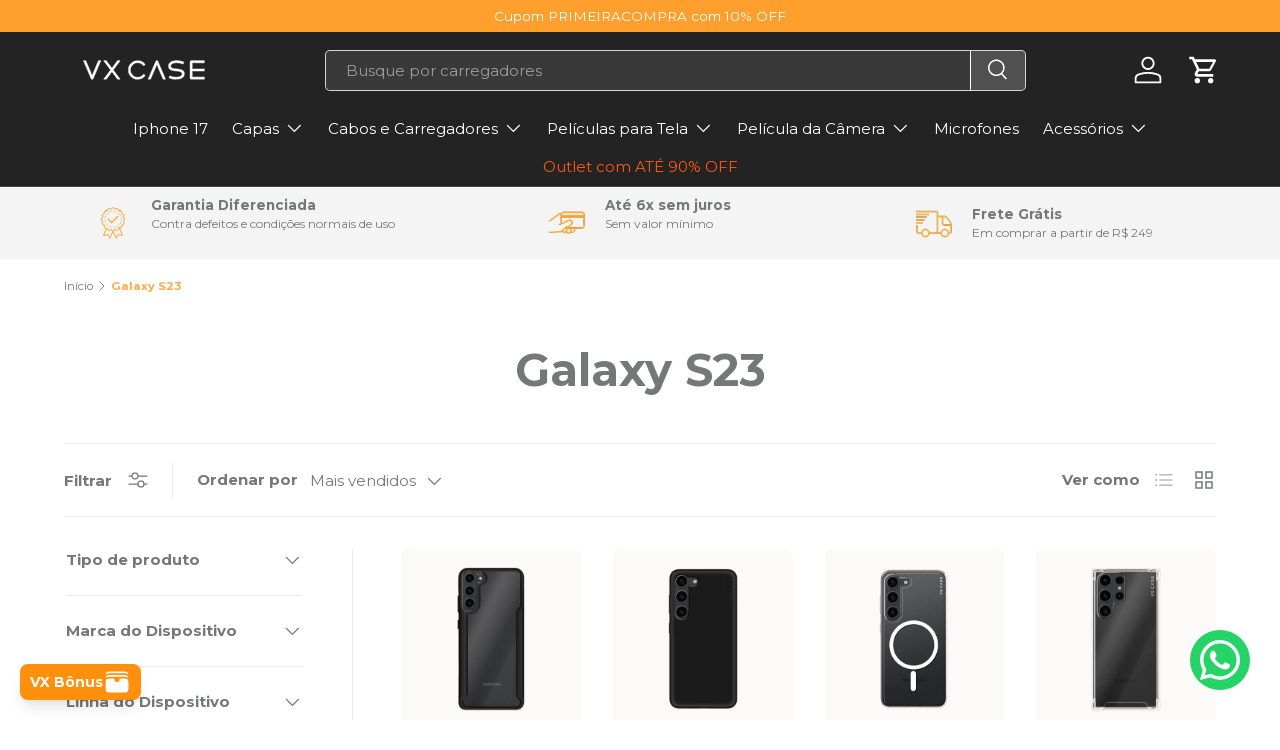

--- FILE ---
content_type: text/html; charset=utf-8
request_url: https://www.vxcase.com.br/collections/galaxy-s23
body_size: 69928
content:
<!doctype html>
<html class="no-js collection" lang="pt-BR" dir="ltr">
<head><meta charset="utf-8">
<meta name="viewport" content="width=device-width,initial-scale=1">
<title>Galaxy S23 &ndash; VX Case</title><link rel="canonical" href="https://www.vxcase.com.br/collections/galaxy-s23"><link rel="icon" href="//www.vxcase.com.br/cdn/shop/files/favicon_f094b935-7ae2-47c4-806d-7b8675cd0814.png?crop=center&height=48&v=1714508436&width=48" type="image/png">
  <link rel="apple-touch-icon" href="//www.vxcase.com.br/cdn/shop/files/favicon_f094b935-7ae2-47c4-806d-7b8675cd0814.png?crop=center&height=180&v=1714508436&width=180"><meta property="og:site_name" content="VX Case">
<meta property="og:url" content="https://www.vxcase.com.br/collections/galaxy-s23">
<meta property="og:title" content="Galaxy S23">
<meta property="og:type" content="product.group">
<meta property="og:description" content="Encontre tudo o que seu celular precisa na VX Case: capas personalizadas, carregadores, baterias externas, cabos e muito mais. Proteção inteligente, design exclusivo e qualidade superior para seu smartphone."><meta property="og:image" content="http://www.vxcase.com.br/cdn/shop/files/favicon_f094b935-7ae2-47c4-806d-7b8675cd0814.png?crop=center&height=1200&v=1714508436&width=1200">
  <meta property="og:image:secure_url" content="https://www.vxcase.com.br/cdn/shop/files/favicon_f094b935-7ae2-47c4-806d-7b8675cd0814.png?crop=center&height=1200&v=1714508436&width=1200">
  <meta property="og:image:width" content="128">
  <meta property="og:image:height" content="128"><meta name="twitter:card" content="summary_large_image">
<meta name="twitter:title" content="Galaxy S23">
<meta name="twitter:description" content="Encontre tudo o que seu celular precisa na VX Case: capas personalizadas, carregadores, baterias externas, cabos e muito mais. Proteção inteligente, design exclusivo e qualidade superior para seu smartphone.">
<link rel="preload" href="//www.vxcase.com.br/cdn/shop/t/108/assets/main.css?v=83581423365561195191765907691" as="style"><style data-shopify>
@font-face {
  font-family: Montserrat;
  font-weight: 400;
  font-style: normal;
  font-display: swap;
  src: url("//www.vxcase.com.br/cdn/fonts/montserrat/montserrat_n4.81949fa0ac9fd2021e16436151e8eaa539321637.woff2") format("woff2"),
       url("//www.vxcase.com.br/cdn/fonts/montserrat/montserrat_n4.a6c632ca7b62da89c3594789ba828388aac693fe.woff") format("woff");
}
@font-face {
  font-family: Montserrat;
  font-weight: 700;
  font-style: normal;
  font-display: swap;
  src: url("//www.vxcase.com.br/cdn/fonts/montserrat/montserrat_n7.3c434e22befd5c18a6b4afadb1e3d77c128c7939.woff2") format("woff2"),
       url("//www.vxcase.com.br/cdn/fonts/montserrat/montserrat_n7.5d9fa6e2cae713c8fb539a9876489d86207fe957.woff") format("woff");
}
@font-face {
  font-family: Montserrat;
  font-weight: 400;
  font-style: italic;
  font-display: swap;
  src: url("//www.vxcase.com.br/cdn/fonts/montserrat/montserrat_i4.5a4ea298b4789e064f62a29aafc18d41f09ae59b.woff2") format("woff2"),
       url("//www.vxcase.com.br/cdn/fonts/montserrat/montserrat_i4.072b5869c5e0ed5b9d2021e4c2af132e16681ad2.woff") format("woff");
}
@font-face {
  font-family: Montserrat;
  font-weight: 700;
  font-style: italic;
  font-display: swap;
  src: url("//www.vxcase.com.br/cdn/fonts/montserrat/montserrat_i7.a0d4a463df4f146567d871890ffb3c80408e7732.woff2") format("woff2"),
       url("//www.vxcase.com.br/cdn/fonts/montserrat/montserrat_i7.f6ec9f2a0681acc6f8152c40921d2a4d2e1a2c78.woff") format("woff");
}
@font-face {
  font-family: Montserrat;
  font-weight: 400;
  font-style: normal;
  font-display: swap;
  src: url("//www.vxcase.com.br/cdn/fonts/montserrat/montserrat_n4.81949fa0ac9fd2021e16436151e8eaa539321637.woff2") format("woff2"),
       url("//www.vxcase.com.br/cdn/fonts/montserrat/montserrat_n4.a6c632ca7b62da89c3594789ba828388aac693fe.woff") format("woff");
}
@font-face {
  font-family: Montserrat;
  font-weight: 400;
  font-style: normal;
  font-display: swap;
  src: url("//www.vxcase.com.br/cdn/fonts/montserrat/montserrat_n4.81949fa0ac9fd2021e16436151e8eaa539321637.woff2") format("woff2"),
       url("//www.vxcase.com.br/cdn/fonts/montserrat/montserrat_n4.a6c632ca7b62da89c3594789ba828388aac693fe.woff") format("woff");
}
:root {
      --bg-color: 255 255 255 / 1.0;
      --bg-color-og: 255 255 255 / 1.0;
      --heading-color: 118 119 119;
      --text-color: 118 119 119;
      --text-color-og: 118 119 119;
      --scrollbar-color: 118 119 119;
      --link-color: 42 43 42;
      --link-color-og: 42 43 42;
      --star-color: 255 159 28;--swatch-border-color-default: 228 228 228;
        --swatch-border-color-active: 187 187 187;
        --swatch-card-size: 24px;
        --swatch-variant-picker-size: 110px;--color-scheme-1-bg: 244 244 244 / 1.0;
      --color-scheme-1-grad: linear-gradient(180deg, rgba(244, 244, 244, 1), rgba(244, 244, 244, 1) 100%);
      --color-scheme-1-heading: 118 119 119;
      --color-scheme-1-text: 118 119 119;
      --color-scheme-1-btn-bg: 255 88 13;
      --color-scheme-1-btn-text: 255 255 255;
      --color-scheme-1-btn-bg-hover: 255 124 64;--color-scheme-2-bg: 42 43 42 / 1.0;
      --color-scheme-2-grad: linear-gradient(225deg, rgba(51, 59, 67, 0.88) 8%, rgba(41, 47, 54, 1) 56%, rgba(20, 20, 20, 1) 92%);
      --color-scheme-2-heading: 255 88 13;
      --color-scheme-2-text: 255 255 255;
      --color-scheme-2-btn-bg: 255 88 13;
      --color-scheme-2-btn-text: 255 255 255;
      --color-scheme-2-btn-bg-hover: 255 124 64;--color-scheme-3-bg: 255 88 13 / 1.0;
      --color-scheme-3-grad: linear-gradient(46deg, rgba(234, 73, 0, 1) 8%, rgba(234, 73, 0, 1) 32%, rgba(255, 88, 13, 0.88) 92%);
      --color-scheme-3-heading: 255 255 255;
      --color-scheme-3-text: 255 255 255;
      --color-scheme-3-btn-bg: 42 43 42;
      --color-scheme-3-btn-text: 255 255 255;
      --color-scheme-3-btn-bg-hover: 82 83 82;

      --drawer-bg-color: 255 255 255 / 1.0;
      --drawer-text-color: 42 43 42;

      --panel-bg-color: 244 244 244 / 1.0;
      --panel-heading-color: 42 43 42;
      --panel-text-color: 42 43 42;

      --in-stock-text-color: 44 126 63;
      --low-stock-text-color: 210 134 26;
      --very-low-stock-text-color: 180 12 28;
      --no-stock-text-color: 42 43 42;
      --no-stock-backordered-text-color: 42 43 42;

      --error-bg-color: 252 237 238;
      --error-text-color: 255 159 28;
      --success-bg-color: 232 246 234;
      --success-text-color: 44 126 63;
      --info-bg-color: 228 237 250;
      --info-text-color: 26 102 210;

      --heading-font-family: Montserrat, sans-serif;
      --heading-font-style: normal;
      --heading-font-weight: 400;
      --heading-scale-start: 4;

      --navigation-font-family: Montserrat, sans-serif;
      --navigation-font-style: normal;
      --navigation-font-weight: 400;--heading-text-transform: none;
--subheading-text-transform: none;
      --body-font-family: Montserrat, sans-serif;
      --body-font-style: normal;
      --body-font-weight: 400;
      --body-font-size: 15;

      --section-gap: 32;
      --heading-gap: calc(8 * var(--space-unit));--heading-gap: calc(6 * var(--space-unit));--grid-column-gap: 20px;--btn-bg-color: 255 159 28;
      --btn-bg-hover-color: 255 180 77;
      --btn-text-color: 255 255 255;
      --btn-bg-color-og: 255 159 28;
      --btn-text-color-og: 255 255 255;
      --btn-alt-bg-color: 255 255 255;
      --btn-alt-bg-alpha: 1.0;
      --btn-alt-text-color: 42 43 42;
      --btn-border-width: 2px;
      --btn-padding-y: 12px;

      

      --btn-lg-border-radius: 50%;
      --btn-icon-border-radius: 50%;
      --input-with-btn-inner-radius: var(--btn-border-radius);

      --input-bg-color: 255 255 255 / 1.0;
      --input-text-color: 118 119 119;
      --input-border-width: 2px;
      --input-border-radius: 0px;
      --textarea-border-radius: 0px;
      --input-bg-color-diff-3: #f7f7f7;
      --input-bg-color-diff-6: #f0f0f0;

      --modal-border-radius: 16px;
      --modal-overlay-color: 0 0 0;
      --modal-overlay-opacity: 0.4;
      --drawer-border-radius: 16px;
      --overlay-border-radius: 0px;

      --custom-label-bg-color: 255 88 13 / 1.0;
      --custom-label-text-color: 255 255 255 / 1.0;--sale-label-bg-color: 243 67 45 / 1.0;
      --sale-label-text-color: 255 255 255 / 1.0;--sold-out-label-bg-color: 42 43 42 / 1.0;
      --sold-out-label-text-color: 255 255 255 / 1.0;--new-label-bg-color: 127 184 0 / 1.0;
      --new-label-text-color: 255 255 255 / 1.0;--preorder-label-bg-color: 0 166 237 / 1.0;
      --preorder-label-text-color: 255 255 255 / 1.0;

      --collection-label-color: 0 126 18 / 1.0;

      --page-width: 1920px;
      --gutter-sm: 20px;
      --gutter-md: 32px;
      --gutter-lg: 64px;

      --payment-terms-bg-color: #ffffff;

      --coll-card-bg-color: #F9F9F9;
      --coll-card-border-color: #f2f2f2;

      --card-highlight-bg-color: #ffffff;
      --card-highlight-text-color: 85 85 85;
      --card-highlight-border-color: #ff580d;

      --reading-width: 48em;
    }

    @media (max-width: 769px) {
      :root {
        --reading-width: 36em;
      }
    }
  </style><link rel="stylesheet" href="//www.vxcase.com.br/cdn/shop/t/108/assets/main.css?v=83581423365561195191765907691">
  <script src="//www.vxcase.com.br/cdn/shop/t/108/assets/main.js?v=182340204423554326591765817980" defer="defer"></script><link rel="preload" href="//www.vxcase.com.br/cdn/fonts/montserrat/montserrat_n4.81949fa0ac9fd2021e16436151e8eaa539321637.woff2" as="font" type="font/woff2" crossorigin fetchpriority="high"><link rel="preload" href="//www.vxcase.com.br/cdn/fonts/montserrat/montserrat_n4.81949fa0ac9fd2021e16436151e8eaa539321637.woff2" as="font" type="font/woff2" crossorigin fetchpriority="high"><link rel="stylesheet" href="//www.vxcase.com.br/cdn/shop/t/108/assets/swatches.css?v=178781942876303570901768410888" media="print" onload="this.media='all'">
    <noscript><link rel="stylesheet" href="//www.vxcase.com.br/cdn/shop/t/108/assets/swatches.css?v=178781942876303570901768410888"></noscript><script>window.performance && window.performance.mark && window.performance.mark('shopify.content_for_header.start');</script><meta name="google-site-verification" content="gtXCLCs9htS5LQgdeIU26N7JZTZk9-uf9J333k8Hwzg">
<meta id="shopify-digital-wallet" name="shopify-digital-wallet" content="/75543576885/digital_wallets/dialog">
<link rel="alternate" type="application/atom+xml" title="Feed" href="/collections/galaxy-s23.atom" />
<link rel="alternate" type="application/json+oembed" href="https://www.vxcase.com.br/collections/galaxy-s23.oembed">
<script async="async" src="/checkouts/internal/preloads.js?locale=pt-BR"></script>
<script id="shopify-features" type="application/json">{"accessToken":"ac6afb60bedf61c5a6ee0b6bb221907f","betas":["rich-media-storefront-analytics"],"domain":"www.vxcase.com.br","predictiveSearch":true,"shopId":75543576885,"locale":"pt-br"}</script>
<script>var Shopify = Shopify || {};
Shopify.shop = "a5367f.myshopify.com";
Shopify.locale = "pt-BR";
Shopify.currency = {"active":"BRL","rate":"1.0"};
Shopify.country = "BR";
Shopify.theme = {"name":"Shopify-Enterprise-Theme\/fix\/shopify-vxcase\/nov...","id":184553570613,"schema_name":"Enterprise","schema_version":"2.0.0","theme_store_id":null,"role":"main"};
Shopify.theme.handle = "null";
Shopify.theme.style = {"id":null,"handle":null};
Shopify.cdnHost = "www.vxcase.com.br/cdn";
Shopify.routes = Shopify.routes || {};
Shopify.routes.root = "/";</script>
<script type="module">!function(o){(o.Shopify=o.Shopify||{}).modules=!0}(window);</script>
<script>!function(o){function n(){var o=[];function n(){o.push(Array.prototype.slice.apply(arguments))}return n.q=o,n}var t=o.Shopify=o.Shopify||{};t.loadFeatures=n(),t.autoloadFeatures=n()}(window);</script>
<script id="shop-js-analytics" type="application/json">{"pageType":"collection"}</script>
<script defer="defer" async type="module" src="//www.vxcase.com.br/cdn/shopifycloud/shop-js/modules/v2/client.init-shop-cart-sync_Rd2MozZh.pt-BR.esm.js"></script>
<script defer="defer" async type="module" src="//www.vxcase.com.br/cdn/shopifycloud/shop-js/modules/v2/chunk.common_Bl7cq5VU.esm.js"></script>
<script type="module">
  await import("//www.vxcase.com.br/cdn/shopifycloud/shop-js/modules/v2/client.init-shop-cart-sync_Rd2MozZh.pt-BR.esm.js");
await import("//www.vxcase.com.br/cdn/shopifycloud/shop-js/modules/v2/chunk.common_Bl7cq5VU.esm.js");

  window.Shopify.SignInWithShop?.initShopCartSync?.({"fedCMEnabled":true,"windoidEnabled":true});

</script>
<script>(function() {
  var isLoaded = false;
  function asyncLoad() {
    if (isLoaded) return;
    isLoaded = true;
    var urls = ["https:\/\/loox.io\/widget\/2nGTogV_VC\/loox.1683780422903.js?shop=a5367f.myshopify.com","https:\/\/pixee.gropulse.com\/js\/active.js?shop=a5367f.myshopify.com","https:\/\/empreender.nyc3.cdn.digitaloceanspaces.com\/CampoPersonalizado\/plugins\/providers\/shopify\/campo-personalizado-script.js?shop=a5367f.myshopify.com","https:\/\/dr4qe3ddw9y32.cloudfront.net\/awin-shopify-integration-code.js?aid=117795\u0026v=shopifyApp_5.2.3\u0026ts=1757611530922\u0026shop=a5367f.myshopify.com"];
    for (var i = 0; i < urls.length; i++) {
      var s = document.createElement('script');
      s.type = 'text/javascript';
      s.async = true;
      s.src = urls[i];
      var x = document.getElementsByTagName('script')[0];
      x.parentNode.insertBefore(s, x);
    }
  };
  if(window.attachEvent) {
    window.attachEvent('onload', asyncLoad);
  } else {
    window.addEventListener('load', asyncLoad, false);
  }
})();</script>
<script id="__st">var __st={"a":75543576885,"offset":-10800,"reqid":"cab28a53-21b7-4f75-aca6-af6a4db8ea0a-1768724422","pageurl":"www.vxcase.com.br\/collections\/galaxy-s23","u":"9c9f0afa4f43","p":"collection","rtyp":"collection","rid":447386124597};</script>
<script>window.ShopifyPaypalV4VisibilityTracking = true;</script>
<script id="captcha-bootstrap">!function(){'use strict';const t='contact',e='account',n='new_comment',o=[[t,t],['blogs',n],['comments',n],[t,'customer']],c=[[e,'customer_login'],[e,'guest_login'],[e,'recover_customer_password'],[e,'create_customer']],r=t=>t.map((([t,e])=>`form[action*='/${t}']:not([data-nocaptcha='true']) input[name='form_type'][value='${e}']`)).join(','),a=t=>()=>t?[...document.querySelectorAll(t)].map((t=>t.form)):[];function s(){const t=[...o],e=r(t);return a(e)}const i='password',u='form_key',d=['recaptcha-v3-token','g-recaptcha-response','h-captcha-response',i],f=()=>{try{return window.sessionStorage}catch{return}},m='__shopify_v',_=t=>t.elements[u];function p(t,e,n=!1){try{const o=window.sessionStorage,c=JSON.parse(o.getItem(e)),{data:r}=function(t){const{data:e,action:n}=t;return t[m]||n?{data:e,action:n}:{data:t,action:n}}(c);for(const[e,n]of Object.entries(r))t.elements[e]&&(t.elements[e].value=n);n&&o.removeItem(e)}catch(o){console.error('form repopulation failed',{error:o})}}const l='form_type',E='cptcha';function T(t){t.dataset[E]=!0}const w=window,h=w.document,L='Shopify',v='ce_forms',y='captcha';let A=!1;((t,e)=>{const n=(g='f06e6c50-85a8-45c8-87d0-21a2b65856fe',I='https://cdn.shopify.com/shopifycloud/storefront-forms-hcaptcha/ce_storefront_forms_captcha_hcaptcha.v1.5.2.iife.js',D={infoText:'Protegido por hCaptcha',privacyText:'Privacidade',termsText:'Termos'},(t,e,n)=>{const o=w[L][v],c=o.bindForm;if(c)return c(t,g,e,D).then(n);var r;o.q.push([[t,g,e,D],n]),r=I,A||(h.body.append(Object.assign(h.createElement('script'),{id:'captcha-provider',async:!0,src:r})),A=!0)});var g,I,D;w[L]=w[L]||{},w[L][v]=w[L][v]||{},w[L][v].q=[],w[L][y]=w[L][y]||{},w[L][y].protect=function(t,e){n(t,void 0,e),T(t)},Object.freeze(w[L][y]),function(t,e,n,w,h,L){const[v,y,A,g]=function(t,e,n){const i=e?o:[],u=t?c:[],d=[...i,...u],f=r(d),m=r(i),_=r(d.filter((([t,e])=>n.includes(e))));return[a(f),a(m),a(_),s()]}(w,h,L),I=t=>{const e=t.target;return e instanceof HTMLFormElement?e:e&&e.form},D=t=>v().includes(t);t.addEventListener('submit',(t=>{const e=I(t);if(!e)return;const n=D(e)&&!e.dataset.hcaptchaBound&&!e.dataset.recaptchaBound,o=_(e),c=g().includes(e)&&(!o||!o.value);(n||c)&&t.preventDefault(),c&&!n&&(function(t){try{if(!f())return;!function(t){const e=f();if(!e)return;const n=_(t);if(!n)return;const o=n.value;o&&e.removeItem(o)}(t);const e=Array.from(Array(32),(()=>Math.random().toString(36)[2])).join('');!function(t,e){_(t)||t.append(Object.assign(document.createElement('input'),{type:'hidden',name:u})),t.elements[u].value=e}(t,e),function(t,e){const n=f();if(!n)return;const o=[...t.querySelectorAll(`input[type='${i}']`)].map((({name:t})=>t)),c=[...d,...o],r={};for(const[a,s]of new FormData(t).entries())c.includes(a)||(r[a]=s);n.setItem(e,JSON.stringify({[m]:1,action:t.action,data:r}))}(t,e)}catch(e){console.error('failed to persist form',e)}}(e),e.submit())}));const S=(t,e)=>{t&&!t.dataset[E]&&(n(t,e.some((e=>e===t))),T(t))};for(const o of['focusin','change'])t.addEventListener(o,(t=>{const e=I(t);D(e)&&S(e,y())}));const B=e.get('form_key'),M=e.get(l),P=B&&M;t.addEventListener('DOMContentLoaded',(()=>{const t=y();if(P)for(const e of t)e.elements[l].value===M&&p(e,B);[...new Set([...A(),...v().filter((t=>'true'===t.dataset.shopifyCaptcha))])].forEach((e=>S(e,t)))}))}(h,new URLSearchParams(w.location.search),n,t,e,['guest_login'])})(!1,!0)}();</script>
<script integrity="sha256-4kQ18oKyAcykRKYeNunJcIwy7WH5gtpwJnB7kiuLZ1E=" data-source-attribution="shopify.loadfeatures" defer="defer" src="//www.vxcase.com.br/cdn/shopifycloud/storefront/assets/storefront/load_feature-a0a9edcb.js" crossorigin="anonymous"></script>
<script data-source-attribution="shopify.dynamic_checkout.dynamic.init">var Shopify=Shopify||{};Shopify.PaymentButton=Shopify.PaymentButton||{isStorefrontPortableWallets:!0,init:function(){window.Shopify.PaymentButton.init=function(){};var t=document.createElement("script");t.src="https://www.vxcase.com.br/cdn/shopifycloud/portable-wallets/latest/portable-wallets.pt-br.js",t.type="module",document.head.appendChild(t)}};
</script>
<script data-source-attribution="shopify.dynamic_checkout.buyer_consent">
  function portableWalletsHideBuyerConsent(e){var t=document.getElementById("shopify-buyer-consent"),n=document.getElementById("shopify-subscription-policy-button");t&&n&&(t.classList.add("hidden"),t.setAttribute("aria-hidden","true"),n.removeEventListener("click",e))}function portableWalletsShowBuyerConsent(e){var t=document.getElementById("shopify-buyer-consent"),n=document.getElementById("shopify-subscription-policy-button");t&&n&&(t.classList.remove("hidden"),t.removeAttribute("aria-hidden"),n.addEventListener("click",e))}window.Shopify?.PaymentButton&&(window.Shopify.PaymentButton.hideBuyerConsent=portableWalletsHideBuyerConsent,window.Shopify.PaymentButton.showBuyerConsent=portableWalletsShowBuyerConsent);
</script>
<script data-source-attribution="shopify.dynamic_checkout.cart.bootstrap">document.addEventListener("DOMContentLoaded",(function(){function t(){return document.querySelector("shopify-accelerated-checkout-cart, shopify-accelerated-checkout")}if(t())Shopify.PaymentButton.init();else{new MutationObserver((function(e,n){t()&&(Shopify.PaymentButton.init(),n.disconnect())})).observe(document.body,{childList:!0,subtree:!0})}}));
</script>
<script id="sections-script" data-sections="header,footer" defer="defer" src="//www.vxcase.com.br/cdn/shop/t/108/compiled_assets/scripts.js?v=29558"></script>
<script>window.performance && window.performance.mark && window.performance.mark('shopify.content_for_header.end');</script>


  <script>document.documentElement.className = document.documentElement.className.replace('no-js', 'js');</script><!-- CC Custom Head Start --><!-- CC Custom Head End --><script src="//www.vxcase.com.br/cdn/shop/t/108/assets/custom.js?v=131058584107982146731767152022" defer="defer"></script>
<script src="https://cdn.shopify.com/extensions/019bc673-bac1-7e27-b63d-19727aaad6fb/2.15.0/assets/launcher_widget.js" type="text/javascript" defer="defer"></script>
<script src="https://cdn.shopify.com/extensions/019bc7b6-5d73-71ea-861b-5569aedb99f5/wishlist-shopify-app-633/assets/wishlistcollections.js" type="text/javascript" defer="defer"></script>
<link href="https://cdn.shopify.com/extensions/019bc7b6-5d73-71ea-861b-5569aedb99f5/wishlist-shopify-app-633/assets/wishlistcollections.css" rel="stylesheet" type="text/css" media="all">
<link href="https://monorail-edge.shopifysvc.com" rel="dns-prefetch">
<script>(function(){if ("sendBeacon" in navigator && "performance" in window) {try {var session_token_from_headers = performance.getEntriesByType('navigation')[0].serverTiming.find(x => x.name == '_s').description;} catch {var session_token_from_headers = undefined;}var session_cookie_matches = document.cookie.match(/_shopify_s=([^;]*)/);var session_token_from_cookie = session_cookie_matches && session_cookie_matches.length === 2 ? session_cookie_matches[1] : "";var session_token = session_token_from_headers || session_token_from_cookie || "";function handle_abandonment_event(e) {var entries = performance.getEntries().filter(function(entry) {return /monorail-edge.shopifysvc.com/.test(entry.name);});if (!window.abandonment_tracked && entries.length === 0) {window.abandonment_tracked = true;var currentMs = Date.now();var navigation_start = performance.timing.navigationStart;var payload = {shop_id: 75543576885,url: window.location.href,navigation_start,duration: currentMs - navigation_start,session_token,page_type: "collection"};window.navigator.sendBeacon("https://monorail-edge.shopifysvc.com/v1/produce", JSON.stringify({schema_id: "online_store_buyer_site_abandonment/1.1",payload: payload,metadata: {event_created_at_ms: currentMs,event_sent_at_ms: currentMs}}));}}window.addEventListener('pagehide', handle_abandonment_event);}}());</script>
<script id="web-pixels-manager-setup">(function e(e,d,r,n,o){if(void 0===o&&(o={}),!Boolean(null===(a=null===(i=window.Shopify)||void 0===i?void 0:i.analytics)||void 0===a?void 0:a.replayQueue)){var i,a;window.Shopify=window.Shopify||{};var t=window.Shopify;t.analytics=t.analytics||{};var s=t.analytics;s.replayQueue=[],s.publish=function(e,d,r){return s.replayQueue.push([e,d,r]),!0};try{self.performance.mark("wpm:start")}catch(e){}var l=function(){var e={modern:/Edge?\/(1{2}[4-9]|1[2-9]\d|[2-9]\d{2}|\d{4,})\.\d+(\.\d+|)|Firefox\/(1{2}[4-9]|1[2-9]\d|[2-9]\d{2}|\d{4,})\.\d+(\.\d+|)|Chrom(ium|e)\/(9{2}|\d{3,})\.\d+(\.\d+|)|(Maci|X1{2}).+ Version\/(15\.\d+|(1[6-9]|[2-9]\d|\d{3,})\.\d+)([,.]\d+|)( \(\w+\)|)( Mobile\/\w+|) Safari\/|Chrome.+OPR\/(9{2}|\d{3,})\.\d+\.\d+|(CPU[ +]OS|iPhone[ +]OS|CPU[ +]iPhone|CPU IPhone OS|CPU iPad OS)[ +]+(15[._]\d+|(1[6-9]|[2-9]\d|\d{3,})[._]\d+)([._]\d+|)|Android:?[ /-](13[3-9]|1[4-9]\d|[2-9]\d{2}|\d{4,})(\.\d+|)(\.\d+|)|Android.+Firefox\/(13[5-9]|1[4-9]\d|[2-9]\d{2}|\d{4,})\.\d+(\.\d+|)|Android.+Chrom(ium|e)\/(13[3-9]|1[4-9]\d|[2-9]\d{2}|\d{4,})\.\d+(\.\d+|)|SamsungBrowser\/([2-9]\d|\d{3,})\.\d+/,legacy:/Edge?\/(1[6-9]|[2-9]\d|\d{3,})\.\d+(\.\d+|)|Firefox\/(5[4-9]|[6-9]\d|\d{3,})\.\d+(\.\d+|)|Chrom(ium|e)\/(5[1-9]|[6-9]\d|\d{3,})\.\d+(\.\d+|)([\d.]+$|.*Safari\/(?![\d.]+ Edge\/[\d.]+$))|(Maci|X1{2}).+ Version\/(10\.\d+|(1[1-9]|[2-9]\d|\d{3,})\.\d+)([,.]\d+|)( \(\w+\)|)( Mobile\/\w+|) Safari\/|Chrome.+OPR\/(3[89]|[4-9]\d|\d{3,})\.\d+\.\d+|(CPU[ +]OS|iPhone[ +]OS|CPU[ +]iPhone|CPU IPhone OS|CPU iPad OS)[ +]+(10[._]\d+|(1[1-9]|[2-9]\d|\d{3,})[._]\d+)([._]\d+|)|Android:?[ /-](13[3-9]|1[4-9]\d|[2-9]\d{2}|\d{4,})(\.\d+|)(\.\d+|)|Mobile Safari.+OPR\/([89]\d|\d{3,})\.\d+\.\d+|Android.+Firefox\/(13[5-9]|1[4-9]\d|[2-9]\d{2}|\d{4,})\.\d+(\.\d+|)|Android.+Chrom(ium|e)\/(13[3-9]|1[4-9]\d|[2-9]\d{2}|\d{4,})\.\d+(\.\d+|)|Android.+(UC? ?Browser|UCWEB|U3)[ /]?(15\.([5-9]|\d{2,})|(1[6-9]|[2-9]\d|\d{3,})\.\d+)\.\d+|SamsungBrowser\/(5\.\d+|([6-9]|\d{2,})\.\d+)|Android.+MQ{2}Browser\/(14(\.(9|\d{2,})|)|(1[5-9]|[2-9]\d|\d{3,})(\.\d+|))(\.\d+|)|K[Aa][Ii]OS\/(3\.\d+|([4-9]|\d{2,})\.\d+)(\.\d+|)/},d=e.modern,r=e.legacy,n=navigator.userAgent;return n.match(d)?"modern":n.match(r)?"legacy":"unknown"}(),u="modern"===l?"modern":"legacy",c=(null!=n?n:{modern:"",legacy:""})[u],f=function(e){return[e.baseUrl,"/wpm","/b",e.hashVersion,"modern"===e.buildTarget?"m":"l",".js"].join("")}({baseUrl:d,hashVersion:r,buildTarget:u}),m=function(e){var d=e.version,r=e.bundleTarget,n=e.surface,o=e.pageUrl,i=e.monorailEndpoint;return{emit:function(e){var a=e.status,t=e.errorMsg,s=(new Date).getTime(),l=JSON.stringify({metadata:{event_sent_at_ms:s},events:[{schema_id:"web_pixels_manager_load/3.1",payload:{version:d,bundle_target:r,page_url:o,status:a,surface:n,error_msg:t},metadata:{event_created_at_ms:s}}]});if(!i)return console&&console.warn&&console.warn("[Web Pixels Manager] No Monorail endpoint provided, skipping logging."),!1;try{return self.navigator.sendBeacon.bind(self.navigator)(i,l)}catch(e){}var u=new XMLHttpRequest;try{return u.open("POST",i,!0),u.setRequestHeader("Content-Type","text/plain"),u.send(l),!0}catch(e){return console&&console.warn&&console.warn("[Web Pixels Manager] Got an unhandled error while logging to Monorail."),!1}}}}({version:r,bundleTarget:l,surface:e.surface,pageUrl:self.location.href,monorailEndpoint:e.monorailEndpoint});try{o.browserTarget=l,function(e){var d=e.src,r=e.async,n=void 0===r||r,o=e.onload,i=e.onerror,a=e.sri,t=e.scriptDataAttributes,s=void 0===t?{}:t,l=document.createElement("script"),u=document.querySelector("head"),c=document.querySelector("body");if(l.async=n,l.src=d,a&&(l.integrity=a,l.crossOrigin="anonymous"),s)for(var f in s)if(Object.prototype.hasOwnProperty.call(s,f))try{l.dataset[f]=s[f]}catch(e){}if(o&&l.addEventListener("load",o),i&&l.addEventListener("error",i),u)u.appendChild(l);else{if(!c)throw new Error("Did not find a head or body element to append the script");c.appendChild(l)}}({src:f,async:!0,onload:function(){if(!function(){var e,d;return Boolean(null===(d=null===(e=window.Shopify)||void 0===e?void 0:e.analytics)||void 0===d?void 0:d.initialized)}()){var d=window.webPixelsManager.init(e)||void 0;if(d){var r=window.Shopify.analytics;r.replayQueue.forEach((function(e){var r=e[0],n=e[1],o=e[2];d.publishCustomEvent(r,n,o)})),r.replayQueue=[],r.publish=d.publishCustomEvent,r.visitor=d.visitor,r.initialized=!0}}},onerror:function(){return m.emit({status:"failed",errorMsg:"".concat(f," has failed to load")})},sri:function(e){var d=/^sha384-[A-Za-z0-9+/=]+$/;return"string"==typeof e&&d.test(e)}(c)?c:"",scriptDataAttributes:o}),m.emit({status:"loading"})}catch(e){m.emit({status:"failed",errorMsg:(null==e?void 0:e.message)||"Unknown error"})}}})({shopId: 75543576885,storefrontBaseUrl: "https://www.vxcase.com.br",extensionsBaseUrl: "https://extensions.shopifycdn.com/cdn/shopifycloud/web-pixels-manager",monorailEndpoint: "https://monorail-edge.shopifysvc.com/unstable/produce_batch",surface: "storefront-renderer",enabledBetaFlags: ["2dca8a86"],webPixelsConfigList: [{"id":"2096922933","configuration":"{\"swymApiEndpoint\":\"https:\/\/swymstore-v3pro-01.swymrelay.com\",\"swymTier\":\"v3pro-01\"}","eventPayloadVersion":"v1","runtimeContext":"STRICT","scriptVersion":"5b6f6917e306bc7f24523662663331c0","type":"APP","apiClientId":1350849,"privacyPurposes":["ANALYTICS","MARKETING","PREFERENCES"],"dataSharingAdjustments":{"protectedCustomerApprovalScopes":["read_customer_email","read_customer_name","read_customer_personal_data","read_customer_phone"]}},{"id":"1890615605","configuration":"{\"advertiserId\":\"117795\",\"shopDomain\":\"a5367f.myshopify.com\",\"appVersion\":\"shopifyApp_5.2.3\"}","eventPayloadVersion":"v1","runtimeContext":"STRICT","scriptVersion":"12028261640958a57505ca3bca7d4e66","type":"APP","apiClientId":2887701,"privacyPurposes":["ANALYTICS","MARKETING"],"dataSharingAdjustments":{"protectedCustomerApprovalScopes":["read_customer_personal_data"]}},{"id":"1834844469","configuration":"{\"tagID\":\"2613767415946\"}","eventPayloadVersion":"v1","runtimeContext":"STRICT","scriptVersion":"18031546ee651571ed29edbe71a3550b","type":"APP","apiClientId":3009811,"privacyPurposes":["ANALYTICS","MARKETING","SALE_OF_DATA"],"dataSharingAdjustments":{"protectedCustomerApprovalScopes":["read_customer_address","read_customer_email","read_customer_name","read_customer_personal_data","read_customer_phone"]}},{"id":"1773568309","configuration":"{\"pixelCode\":\"D2HLRG3C77U6U48GFV7G\"}","eventPayloadVersion":"v1","runtimeContext":"STRICT","scriptVersion":"22e92c2ad45662f435e4801458fb78cc","type":"APP","apiClientId":4383523,"privacyPurposes":["ANALYTICS","MARKETING","SALE_OF_DATA"],"dataSharingAdjustments":{"protectedCustomerApprovalScopes":["read_customer_address","read_customer_email","read_customer_name","read_customer_personal_data","read_customer_phone"]}},{"id":"1007026485","configuration":"{\"url\":\"https:\/\/events.realtimestack.com\",\"shop\":\"a5367f.myshopify.com\"}","eventPayloadVersion":"v1","runtimeContext":"STRICT","scriptVersion":"7aef80adf178fd3515c5d827e2589d34","type":"APP","apiClientId":4759791,"privacyPurposes":["ANALYTICS","MARKETING","SALE_OF_DATA"],"dataSharingAdjustments":{"protectedCustomerApprovalScopes":["read_customer_personal_data"]}},{"id":"790823221","configuration":"{\"config\":\"{\\\"google_tag_ids\\\":[\\\"G-P9SZXGD7ZC\\\",\\\"AW-17483634555\\\",\\\"GT-5MX8SNHK\\\",\\\"AW-871502221\\\",\\\"GT-5DDF9LQK\\\"],\\\"target_country\\\":\\\"ZZ\\\",\\\"gtag_events\\\":[{\\\"type\\\":\\\"search\\\",\\\"action_label\\\":[\\\"G-P9SZXGD7ZC\\\",\\\"AW-17483634555\\\/RiggCMLDmocbEPuu7JBB\\\",\\\"MC-PYV14MVFEK\\\"]},{\\\"type\\\":\\\"begin_checkout\\\",\\\"action_label\\\":[\\\"G-P9SZXGD7ZC\\\",\\\"AW-17483634555\\\/x4yiCLbDmocbEPuu7JBB\\\",\\\"AW-871502221\\\/y7HACMejv6IZEI2jyJ8D\\\",\\\"MC-PYV14MVFEK\\\"]},{\\\"type\\\":\\\"view_item\\\",\\\"action_label\\\":[\\\"G-P9SZXGD7ZC\\\",\\\"AW-17483634555\\\/u6Q_CL_DmocbEPuu7JBB\\\",\\\"MC-3RGRV13Y9G\\\",\\\"AW-871502221\\\/aBAHCM6NiaMZEI2jyJ8D\\\",\\\"MC-PYV14MVFEK\\\"]},{\\\"type\\\":\\\"purchase\\\",\\\"action_label\\\":[\\\"G-P9SZXGD7ZC\\\",\\\"AW-17483634555\\\/fqaGCLPDmocbEPuu7JBB\\\",\\\"MC-3RGRV13Y9G\\\",\\\"AW-871502221\\\/bgUECIiiv9sYEI2jyJ8D\\\",\\\"MC-PYV14MVFEK\\\"]},{\\\"type\\\":\\\"page_view\\\",\\\"action_label\\\":[\\\"G-P9SZXGD7ZC\\\",\\\"AW-17483634555\\\/VQ9uCLzDmocbEPuu7JBB\\\",\\\"MC-3RGRV13Y9G\\\",\\\"MC-PYV14MVFEK\\\"]},{\\\"type\\\":\\\"add_payment_info\\\",\\\"action_label\\\":[\\\"G-P9SZXGD7ZC\\\",\\\"AW-17483634555\\\/tOtECMXDmocbEPuu7JBB\\\",\\\"MC-PYV14MVFEK\\\"]},{\\\"type\\\":\\\"add_to_cart\\\",\\\"action_label\\\":[\\\"G-P9SZXGD7ZC\\\",\\\"AW-17483634555\\\/6h14CLnDmocbEPuu7JBB\\\",\\\"AW-871502221\\\/GeXhCLmkiKMZEI2jyJ8D\\\",\\\"MC-PYV14MVFEK\\\"]}],\\\"enable_monitoring_mode\\\":false}\"}","eventPayloadVersion":"v1","runtimeContext":"OPEN","scriptVersion":"b2a88bafab3e21179ed38636efcd8a93","type":"APP","apiClientId":1780363,"privacyPurposes":[],"dataSharingAdjustments":{"protectedCustomerApprovalScopes":["read_customer_address","read_customer_email","read_customer_name","read_customer_personal_data","read_customer_phone"]}},{"id":"350060853","configuration":"{\"pixel_id\":\"657129988425130\",\"pixel_type\":\"facebook_pixel\",\"metaapp_system_user_token\":\"-\"}","eventPayloadVersion":"v1","runtimeContext":"OPEN","scriptVersion":"ca16bc87fe92b6042fbaa3acc2fbdaa6","type":"APP","apiClientId":2329312,"privacyPurposes":["ANALYTICS","MARKETING","SALE_OF_DATA"],"dataSharingAdjustments":{"protectedCustomerApprovalScopes":["read_customer_address","read_customer_email","read_customer_name","read_customer_personal_data","read_customer_phone"]}},{"id":"62259509","eventPayloadVersion":"1","runtimeContext":"LAX","scriptVersion":"9","type":"CUSTOM","privacyPurposes":["ANALYTICS","MARKETING","SALE_OF_DATA"],"name":"GTM Principal"},{"id":"125108533","eventPayloadVersion":"1","runtimeContext":"LAX","scriptVersion":"2","type":"CUSTOM","privacyPurposes":["ANALYTICS","MARKETING","SALE_OF_DATA"],"name":"Yandex"},{"id":"190644533","eventPayloadVersion":"1","runtimeContext":"LAX","scriptVersion":"1","type":"CUSTOM","privacyPurposes":[],"name":"Microsoft Ads - UET Conversion"},{"id":"shopify-app-pixel","configuration":"{}","eventPayloadVersion":"v1","runtimeContext":"STRICT","scriptVersion":"0450","apiClientId":"shopify-pixel","type":"APP","privacyPurposes":["ANALYTICS","MARKETING"]},{"id":"shopify-custom-pixel","eventPayloadVersion":"v1","runtimeContext":"LAX","scriptVersion":"0450","apiClientId":"shopify-pixel","type":"CUSTOM","privacyPurposes":["ANALYTICS","MARKETING"]}],isMerchantRequest: false,initData: {"shop":{"name":"VX Case","paymentSettings":{"currencyCode":"BRL"},"myshopifyDomain":"a5367f.myshopify.com","countryCode":"BR","storefrontUrl":"https:\/\/www.vxcase.com.br"},"customer":null,"cart":null,"checkout":null,"productVariants":[],"purchasingCompany":null},},"https://www.vxcase.com.br/cdn","fcfee988w5aeb613cpc8e4bc33m6693e112",{"modern":"","legacy":""},{"shopId":"75543576885","storefrontBaseUrl":"https:\/\/www.vxcase.com.br","extensionBaseUrl":"https:\/\/extensions.shopifycdn.com\/cdn\/shopifycloud\/web-pixels-manager","surface":"storefront-renderer","enabledBetaFlags":"[\"2dca8a86\"]","isMerchantRequest":"false","hashVersion":"fcfee988w5aeb613cpc8e4bc33m6693e112","publish":"custom","events":"[[\"page_viewed\",{}],[\"collection_viewed\",{\"collection\":{\"id\":\"447386124597\",\"title\":\"Galaxy S23\",\"productVariants\":[{\"price\":{\"amount\":199.0,\"currencyCode\":\"BRL\"},\"product\":{\"title\":\"Capa para Galaxy S23 Preta - Shield Cover\",\"vendor\":\"VX Case\",\"id\":\"8314497663285\",\"untranslatedTitle\":\"Capa para Galaxy S23 Preta - Shield Cover\",\"url\":\"\/products\/capa-para-galaxy-s23-shield-cover-preta\",\"type\":\"Capas para Celular\"},\"id\":\"45216769769781\",\"image\":{\"src\":\"\/\/www.vxcase.com.br\/cdn\/shop\/products\/26164-capa-para-galaxy-s23-shield-cover-preta-vx-case.png?v=1697289014\"},\"sku\":\"26164\",\"title\":\"Preto\",\"untranslatedTitle\":\"Preto\"},{\"price\":{\"amount\":199.0,\"currencyCode\":\"BRL\"},\"product\":{\"title\":\"Capa para Galaxy S23 - Smooth Preta\",\"vendor\":\"VX Case\",\"id\":\"8354357051701\",\"untranslatedTitle\":\"Capa para Galaxy S23 - Smooth Preta\",\"url\":\"\/products\/capa-para-galaxy-s23-smooth-preta\",\"type\":\"Capas para Celular\"},\"id\":\"45309137813813\",\"image\":{\"src\":\"\/\/www.vxcase.com.br\/cdn\/shop\/files\/26358-Capa-Smooth-VX-Case-Galaxy-S23---Preta_cf5bf8aa-86ee-46c5-acac-0033dd25adab.png?v=1697288960\"},\"sku\":\"26358\",\"title\":\"Preto\",\"untranslatedTitle\":\"Preto\"},{\"price\":{\"amount\":299.0,\"currencyCode\":\"BRL\"},\"product\":{\"title\":\"Capa MagSafe para Galaxy S23 Transparente - Silicone Rígida\",\"vendor\":\"VX Case\",\"id\":\"8354394177845\",\"untranslatedTitle\":\"Capa MagSafe para Galaxy S23 Transparente - Silicone Rígida\",\"url\":\"\/products\/capa-magsafe-para-galaxy-s23-de-silicone-rigida-transparente\",\"type\":\"Capas para Celular\"},\"id\":\"45309261480245\",\"image\":{\"src\":\"\/\/www.vxcase.com.br\/cdn\/shop\/files\/26432-Capa-Silicone-Rigida-Magsafe-VX-Case-Galaxy-S23---Transparente.png?v=1693499506\"},\"sku\":\"26432\",\"title\":\"Transparente\",\"untranslatedTitle\":\"Transparente\"},{\"price\":{\"amount\":199.0,\"currencyCode\":\"BRL\"},\"product\":{\"title\":\"Capa para Galaxy S23 de Silicone Rígida Transparente\",\"vendor\":\"VX Case\",\"id\":\"8314498908469\",\"untranslatedTitle\":\"Capa para Galaxy S23 de Silicone Rígida Transparente\",\"url\":\"\/products\/capa-para-galaxy-s23-de-silicone-rigida-transparente\",\"type\":\"Capas para Celular\"},\"id\":\"45216780747061\",\"image\":{\"src\":\"\/\/www.vxcase.com.br\/cdn\/shop\/products\/26170-capa-para-galaxy_s23-ultra-de-silicone-r_gida-transparente.png?v=1697288968\"},\"sku\":\"26170\",\"title\":\"Transparente\",\"untranslatedTitle\":\"Transparente\"},{\"price\":{\"amount\":199.0,\"currencyCode\":\"BRL\"},\"product\":{\"title\":\"Capa para Galaxy S23 Rosa - Shield Cover\",\"vendor\":\"VX Case\",\"id\":\"8314498318645\",\"untranslatedTitle\":\"Capa para Galaxy S23 Rosa - Shield Cover\",\"url\":\"\/products\/capa-para-galaxy-s23-shield-cover-rosa\",\"type\":\"Capas para Celular\"},\"id\":\"45216758989109\",\"image\":{\"src\":\"\/\/www.vxcase.com.br\/cdn\/shop\/products\/26167-capa-para-galaxy-s23-shield-cover-rosa-vx-case.png?v=1697289023\"},\"sku\":\"26167\",\"title\":\"Rosa\",\"untranslatedTitle\":\"Rosa\"},{\"price\":{\"amount\":199.0,\"currencyCode\":\"BRL\"},\"product\":{\"title\":\"Película Galaxy S23 FE Anti Impacto 3D\",\"vendor\":\"VX Case\",\"id\":\"9779390644533\",\"untranslatedTitle\":\"Película Galaxy S23 FE Anti Impacto 3D\",\"url\":\"\/products\/pelicula-anti-impacto-3d-vx-case-galaxy-s23-fe-transparente\",\"type\":\"Película para Smartphones\"},\"id\":\"49902434484533\",\"image\":{\"src\":\"\/\/www.vxcase.com.br\/cdn\/shop\/files\/Pelicula-Anti-Impacto-3D-VX-Case-Galaxy-S23-FE-Transparente-26830.png?v=1723786870\"},\"sku\":\"26830\",\"title\":\"Transparente\",\"untranslatedTitle\":\"Transparente\"},{\"price\":{\"amount\":199.0,\"currencyCode\":\"BRL\"},\"product\":{\"title\":\"Película Anti Impacto Survivor Galaxy S23\",\"vendor\":\"VX Case\",\"id\":\"8314504315189\",\"untranslatedTitle\":\"Película Anti Impacto Survivor Galaxy S23\",\"url\":\"\/products\/pelicula-anti-impacto-survivor-galaxy-s23\",\"type\":\"Película para Smartphones\"},\"id\":\"45170238947637\",\"image\":{\"src\":\"\/\/www.vxcase.com.br\/cdn\/shop\/products\/26282-pel_cula-anti-impacto-survivor-transparente-para-galaxy-s23-vx-case.png?v=1684988597\"},\"sku\":\"26282\",\"title\":\"Default Title\",\"untranslatedTitle\":\"Default Title\"},{\"price\":{\"amount\":299.0,\"currencyCode\":\"BRL\"},\"product\":{\"title\":\"Capa Magsafe para Galaxy S23 FE - Rose - Shield Cover II\",\"vendor\":\"VX Case\",\"id\":\"9797893652789\",\"untranslatedTitle\":\"Capa Magsafe para Galaxy S23 FE - Rose - Shield Cover II\",\"url\":\"\/products\/capa-shield-cover-ii-magsafe-vx-case-galaxy-s23-fe-rose\",\"type\":\"Capas para Celular\"},\"id\":\"49959704690997\",\"image\":{\"src\":\"\/\/www.vxcase.com.br\/cdn\/shop\/files\/Capa-Shield-Cover-II-Magsafe-VX-Case-Galaxy-S23-FE---Rose-26925_14b60ac9-3d3d-450f-8c88-19737e65a455.png?v=1724777945\"},\"sku\":\"26925\",\"title\":\"Rosa\",\"untranslatedTitle\":\"Rosa\"},{\"price\":{\"amount\":190.0,\"currencyCode\":\"BRL\"},\"product\":{\"title\":\"Capa S23 FE - Smooth\",\"vendor\":\"VX Case\",\"id\":\"9137577132341\",\"untranslatedTitle\":\"Capa S23 FE - Smooth\",\"url\":\"\/products\/capa-smooth-vx-case-s23-fe\",\"type\":\"Capas para Celular\"},\"id\":\"48167069090101\",\"image\":{\"src\":\"\/\/www.vxcase.com.br\/cdn\/shop\/files\/26701-Capa-Smooth-VX-Case-S23-FE---Iogurte-01.jpg?v=1708452017\"},\"sku\":\"26701\",\"title\":\"Iogurte\",\"untranslatedTitle\":\"Iogurte\"},{\"price\":{\"amount\":199.0,\"currencyCode\":\"BRL\"},\"product\":{\"title\":\"Película Survivor Anti Impacto VX Case Galaxy S23  - Privacidade\",\"vendor\":\"VX Case\",\"id\":\"8876739068213\",\"untranslatedTitle\":\"Película Survivor Anti Impacto VX Case Galaxy S23  - Privacidade\",\"url\":\"\/products\/pelicula-survivor-anti-impacto-vx-case-galaxy-s23-privacidade\",\"type\":\"Película para Smartphones\"},\"id\":\"47302011388213\",\"image\":{\"src\":\"\/\/www.vxcase.com.br\/cdn\/shop\/products\/pel_cula-survivor-anti-impacto-vx-case-galaxy-s23---privacidade.png?v=1698783805\"},\"sku\":\"26610\",\"title\":\"Default Title\",\"untranslatedTitle\":\"Default Title\"},{\"price\":{\"amount\":120.0,\"currencyCode\":\"BRL\"},\"product\":{\"title\":\"Película da Câmera Premium Galaxy S23 FE - Transparente\",\"vendor\":\"VX Case\",\"id\":\"9798024102197\",\"untranslatedTitle\":\"Película da Câmera Premium Galaxy S23 FE - Transparente\",\"url\":\"\/products\/pelicula-da-camera-premium-vx-case-galaxy-s23-fe-transparente\",\"type\":\"Película para Câmera\"},\"id\":\"49960727118133\",\"image\":{\"src\":\"\/\/www.vxcase.com.br\/cdn\/shop\/files\/Pelicula-da-Camera-Premium-VX-Case-Galaxy-S23-FE-Transparente-26606.png?v=1725987068\"},\"sku\":\"26606\",\"title\":\"Transparente\",\"untranslatedTitle\":\"Transparente\"},{\"price\":{\"amount\":190.0,\"currencyCode\":\"BRL\"},\"product\":{\"title\":\"Capa S23 FE - Smooth\",\"vendor\":\"VX Case\",\"id\":\"9143053943093\",\"untranslatedTitle\":\"Capa S23 FE - Smooth\",\"url\":\"\/products\/capa-smooth-vx-case-s23-fe-1\",\"type\":\"Capas para Celular\"},\"id\":\"48177325769013\",\"image\":{\"src\":\"\/\/www.vxcase.com.br\/cdn\/shop\/files\/26702-Capa-Smooth-VX-Case-S23-FE---Preta.jpg?v=1708452234\"},\"sku\":\"26702\",\"title\":\"Preta\",\"untranslatedTitle\":\"Preta\"},{\"price\":{\"amount\":299.0,\"currencyCode\":\"BRL\"},\"product\":{\"title\":\"Capa Magsafe S23 FE - Silicone Rígida\",\"vendor\":\"VX Case\",\"id\":\"9051989016885\",\"untranslatedTitle\":\"Capa Magsafe S23 FE - Silicone Rígida\",\"url\":\"\/products\/capa-silicone-rigida-magsafe-vx-case-s23-fe\",\"type\":\"Capas para Celular\"},\"id\":\"47842917482805\",\"image\":{\"src\":\"\/\/www.vxcase.com.br\/cdn\/shop\/products\/capa-silicone-rigida-magsafe-vx-case-s23-fe---transparente.png?v=1705081678\"},\"sku\":\"26706\",\"title\":\"Transparente\",\"untranslatedTitle\":\"Transparente\"},{\"price\":{\"amount\":199.0,\"currencyCode\":\"BRL\"},\"product\":{\"title\":\"Película Anti Impacto Full Glue Sem Furação Galaxy S23\",\"vendor\":\"VX Case\",\"id\":\"8314507723061\",\"untranslatedTitle\":\"Película Anti Impacto Full Glue Sem Furação Galaxy S23\",\"url\":\"\/products\/pelicula-anti-impacto-full-glue-sem-furacao-galaxy-s23\",\"type\":\"Película para Smartphones\"},\"id\":\"45170256445749\",\"image\":{\"src\":\"\/\/www.vxcase.com.br\/cdn\/shop\/products\/26297-pelicula-full-glue-sem-furacao-transparente-para-galaxy-s23-vx-case.png?v=1684988645\"},\"sku\":\"26297\",\"title\":\"Default Title\",\"untranslatedTitle\":\"Default Title\"},{\"price\":{\"amount\":150.0,\"currencyCode\":\"BRL\"},\"product\":{\"title\":\"Película da Câmera Premium Galaxy S23\",\"vendor\":\"VX Case\",\"id\":\"8314505789749\",\"untranslatedTitle\":\"Película da Câmera Premium Galaxy S23\",\"url\":\"\/products\/pelicula-da-camera-premium-galaxy-s23-1\",\"type\":\"Película para Câmera\"},\"id\":\"45170245239093\",\"image\":{\"src\":\"\/\/www.vxcase.com.br\/cdn\/shop\/products\/26328-pelicula-de-camera-premium-transparente-para-galaxy-s23-plus-vx-case_1.png?v=1684988617\"},\"sku\":\"26328\",\"title\":\"Default Title\",\"untranslatedTitle\":\"Default Title\"}]}}]]"});</script><script>
  window.ShopifyAnalytics = window.ShopifyAnalytics || {};
  window.ShopifyAnalytics.meta = window.ShopifyAnalytics.meta || {};
  window.ShopifyAnalytics.meta.currency = 'BRL';
  var meta = {"products":[{"id":8314497663285,"gid":"gid:\/\/shopify\/Product\/8314497663285","vendor":"VX Case","type":"Capas para Celular","handle":"capa-para-galaxy-s23-shield-cover-preta","variants":[{"id":45216769769781,"price":19900,"name":"Capa para Galaxy S23 Preta - Shield Cover - Preto","public_title":"Preto","sku":"26164"}],"remote":false},{"id":8354357051701,"gid":"gid:\/\/shopify\/Product\/8354357051701","vendor":"VX Case","type":"Capas para Celular","handle":"capa-para-galaxy-s23-smooth-preta","variants":[{"id":45309137813813,"price":19900,"name":"Capa para Galaxy S23 - Smooth Preta - Preto","public_title":"Preto","sku":"26358"}],"remote":false},{"id":8354394177845,"gid":"gid:\/\/shopify\/Product\/8354394177845","vendor":"VX Case","type":"Capas para Celular","handle":"capa-magsafe-para-galaxy-s23-de-silicone-rigida-transparente","variants":[{"id":45309261480245,"price":29900,"name":"Capa MagSafe para Galaxy S23 Transparente - Silicone Rígida - Transparente","public_title":"Transparente","sku":"26432"}],"remote":false},{"id":8314498908469,"gid":"gid:\/\/shopify\/Product\/8314498908469","vendor":"VX Case","type":"Capas para Celular","handle":"capa-para-galaxy-s23-de-silicone-rigida-transparente","variants":[{"id":45216780747061,"price":19900,"name":"Capa para Galaxy S23 de Silicone Rígida Transparente - Transparente","public_title":"Transparente","sku":"26170"}],"remote":false},{"id":8314498318645,"gid":"gid:\/\/shopify\/Product\/8314498318645","vendor":"VX Case","type":"Capas para Celular","handle":"capa-para-galaxy-s23-shield-cover-rosa","variants":[{"id":45216758989109,"price":19900,"name":"Capa para Galaxy S23 Rosa - Shield Cover - Rosa","public_title":"Rosa","sku":"26167"}],"remote":false},{"id":9779390644533,"gid":"gid:\/\/shopify\/Product\/9779390644533","vendor":"VX Case","type":"Película para Smartphones","handle":"pelicula-anti-impacto-3d-vx-case-galaxy-s23-fe-transparente","variants":[{"id":49902434484533,"price":19900,"name":"Película Galaxy S23 FE Anti Impacto 3D - Transparente","public_title":"Transparente","sku":"26830"}],"remote":false},{"id":8314504315189,"gid":"gid:\/\/shopify\/Product\/8314504315189","vendor":"VX Case","type":"Película para Smartphones","handle":"pelicula-anti-impacto-survivor-galaxy-s23","variants":[{"id":45170238947637,"price":19900,"name":"Película Anti Impacto Survivor Galaxy S23","public_title":null,"sku":"26282"}],"remote":false},{"id":9797893652789,"gid":"gid:\/\/shopify\/Product\/9797893652789","vendor":"VX Case","type":"Capas para Celular","handle":"capa-shield-cover-ii-magsafe-vx-case-galaxy-s23-fe-rose","variants":[{"id":49959704690997,"price":29900,"name":"Capa Magsafe para Galaxy S23 FE - Rose - Shield Cover II - Rosa","public_title":"Rosa","sku":"26925"}],"remote":false},{"id":9137577132341,"gid":"gid:\/\/shopify\/Product\/9137577132341","vendor":"VX Case","type":"Capas para Celular","handle":"capa-smooth-vx-case-s23-fe","variants":[{"id":48167069090101,"price":19000,"name":"Capa S23 FE - Smooth - Iogurte","public_title":"Iogurte","sku":"26701"}],"remote":false},{"id":8876739068213,"gid":"gid:\/\/shopify\/Product\/8876739068213","vendor":"VX Case","type":"Película para Smartphones","handle":"pelicula-survivor-anti-impacto-vx-case-galaxy-s23-privacidade","variants":[{"id":47302011388213,"price":19900,"name":"Película Survivor Anti Impacto VX Case Galaxy S23  - Privacidade","public_title":null,"sku":"26610"}],"remote":false},{"id":9798024102197,"gid":"gid:\/\/shopify\/Product\/9798024102197","vendor":"VX Case","type":"Película para Câmera","handle":"pelicula-da-camera-premium-vx-case-galaxy-s23-fe-transparente","variants":[{"id":49960727118133,"price":12000,"name":"Película da Câmera Premium Galaxy S23 FE - Transparente - Transparente","public_title":"Transparente","sku":"26606"}],"remote":false},{"id":9143053943093,"gid":"gid:\/\/shopify\/Product\/9143053943093","vendor":"VX Case","type":"Capas para Celular","handle":"capa-smooth-vx-case-s23-fe-1","variants":[{"id":48177325769013,"price":19000,"name":"Capa S23 FE - Smooth - Preta","public_title":"Preta","sku":"26702"}],"remote":false},{"id":9051989016885,"gid":"gid:\/\/shopify\/Product\/9051989016885","vendor":"VX Case","type":"Capas para Celular","handle":"capa-silicone-rigida-magsafe-vx-case-s23-fe","variants":[{"id":47842917482805,"price":29900,"name":"Capa Magsafe S23 FE - Silicone Rígida - Transparente","public_title":"Transparente","sku":"26706"}],"remote":false},{"id":8314507723061,"gid":"gid:\/\/shopify\/Product\/8314507723061","vendor":"VX Case","type":"Película para Smartphones","handle":"pelicula-anti-impacto-full-glue-sem-furacao-galaxy-s23","variants":[{"id":45170256445749,"price":19900,"name":"Película Anti Impacto Full Glue Sem Furação Galaxy S23","public_title":null,"sku":"26297"}],"remote":false},{"id":8314505789749,"gid":"gid:\/\/shopify\/Product\/8314505789749","vendor":"VX Case","type":"Película para Câmera","handle":"pelicula-da-camera-premium-galaxy-s23-1","variants":[{"id":45170245239093,"price":15000,"name":"Película da Câmera Premium Galaxy S23","public_title":null,"sku":"26328"}],"remote":false}],"page":{"pageType":"collection","resourceType":"collection","resourceId":447386124597,"requestId":"cab28a53-21b7-4f75-aca6-af6a4db8ea0a-1768724422"}};
  for (var attr in meta) {
    window.ShopifyAnalytics.meta[attr] = meta[attr];
  }
</script>
<script class="analytics">
  (function () {
    var customDocumentWrite = function(content) {
      var jquery = null;

      if (window.jQuery) {
        jquery = window.jQuery;
      } else if (window.Checkout && window.Checkout.$) {
        jquery = window.Checkout.$;
      }

      if (jquery) {
        jquery('body').append(content);
      }
    };

    var hasLoggedConversion = function(token) {
      if (token) {
        return document.cookie.indexOf('loggedConversion=' + token) !== -1;
      }
      return false;
    }

    var setCookieIfConversion = function(token) {
      if (token) {
        var twoMonthsFromNow = new Date(Date.now());
        twoMonthsFromNow.setMonth(twoMonthsFromNow.getMonth() + 2);

        document.cookie = 'loggedConversion=' + token + '; expires=' + twoMonthsFromNow;
      }
    }

    var trekkie = window.ShopifyAnalytics.lib = window.trekkie = window.trekkie || [];
    if (trekkie.integrations) {
      return;
    }
    trekkie.methods = [
      'identify',
      'page',
      'ready',
      'track',
      'trackForm',
      'trackLink'
    ];
    trekkie.factory = function(method) {
      return function() {
        var args = Array.prototype.slice.call(arguments);
        args.unshift(method);
        trekkie.push(args);
        return trekkie;
      };
    };
    for (var i = 0; i < trekkie.methods.length; i++) {
      var key = trekkie.methods[i];
      trekkie[key] = trekkie.factory(key);
    }
    trekkie.load = function(config) {
      trekkie.config = config || {};
      trekkie.config.initialDocumentCookie = document.cookie;
      var first = document.getElementsByTagName('script')[0];
      var script = document.createElement('script');
      script.type = 'text/javascript';
      script.onerror = function(e) {
        var scriptFallback = document.createElement('script');
        scriptFallback.type = 'text/javascript';
        scriptFallback.onerror = function(error) {
                var Monorail = {
      produce: function produce(monorailDomain, schemaId, payload) {
        var currentMs = new Date().getTime();
        var event = {
          schema_id: schemaId,
          payload: payload,
          metadata: {
            event_created_at_ms: currentMs,
            event_sent_at_ms: currentMs
          }
        };
        return Monorail.sendRequest("https://" + monorailDomain + "/v1/produce", JSON.stringify(event));
      },
      sendRequest: function sendRequest(endpointUrl, payload) {
        // Try the sendBeacon API
        if (window && window.navigator && typeof window.navigator.sendBeacon === 'function' && typeof window.Blob === 'function' && !Monorail.isIos12()) {
          var blobData = new window.Blob([payload], {
            type: 'text/plain'
          });

          if (window.navigator.sendBeacon(endpointUrl, blobData)) {
            return true;
          } // sendBeacon was not successful

        } // XHR beacon

        var xhr = new XMLHttpRequest();

        try {
          xhr.open('POST', endpointUrl);
          xhr.setRequestHeader('Content-Type', 'text/plain');
          xhr.send(payload);
        } catch (e) {
          console.log(e);
        }

        return false;
      },
      isIos12: function isIos12() {
        return window.navigator.userAgent.lastIndexOf('iPhone; CPU iPhone OS 12_') !== -1 || window.navigator.userAgent.lastIndexOf('iPad; CPU OS 12_') !== -1;
      }
    };
    Monorail.produce('monorail-edge.shopifysvc.com',
      'trekkie_storefront_load_errors/1.1',
      {shop_id: 75543576885,
      theme_id: 184553570613,
      app_name: "storefront",
      context_url: window.location.href,
      source_url: "//www.vxcase.com.br/cdn/s/trekkie.storefront.cd680fe47e6c39ca5d5df5f0a32d569bc48c0f27.min.js"});

        };
        scriptFallback.async = true;
        scriptFallback.src = '//www.vxcase.com.br/cdn/s/trekkie.storefront.cd680fe47e6c39ca5d5df5f0a32d569bc48c0f27.min.js';
        first.parentNode.insertBefore(scriptFallback, first);
      };
      script.async = true;
      script.src = '//www.vxcase.com.br/cdn/s/trekkie.storefront.cd680fe47e6c39ca5d5df5f0a32d569bc48c0f27.min.js';
      first.parentNode.insertBefore(script, first);
    };
    trekkie.load(
      {"Trekkie":{"appName":"storefront","development":false,"defaultAttributes":{"shopId":75543576885,"isMerchantRequest":null,"themeId":184553570613,"themeCityHash":"705503429825344026","contentLanguage":"pt-BR","currency":"BRL","eventMetadataId":"96fc45b9-8675-4f92-9cb5-23e9cf90b7a2"},"isServerSideCookieWritingEnabled":true,"monorailRegion":"shop_domain","enabledBetaFlags":["65f19447"]},"Session Attribution":{},"S2S":{"facebookCapiEnabled":true,"source":"trekkie-storefront-renderer","apiClientId":580111}}
    );

    var loaded = false;
    trekkie.ready(function() {
      if (loaded) return;
      loaded = true;

      window.ShopifyAnalytics.lib = window.trekkie;

      var originalDocumentWrite = document.write;
      document.write = customDocumentWrite;
      try { window.ShopifyAnalytics.merchantGoogleAnalytics.call(this); } catch(error) {};
      document.write = originalDocumentWrite;

      window.ShopifyAnalytics.lib.page(null,{"pageType":"collection","resourceType":"collection","resourceId":447386124597,"requestId":"cab28a53-21b7-4f75-aca6-af6a4db8ea0a-1768724422","shopifyEmitted":true});

      var match = window.location.pathname.match(/checkouts\/(.+)\/(thank_you|post_purchase)/)
      var token = match? match[1]: undefined;
      if (!hasLoggedConversion(token)) {
        setCookieIfConversion(token);
        window.ShopifyAnalytics.lib.track("Viewed Product Category",{"currency":"BRL","category":"Collection: galaxy-s23","collectionName":"galaxy-s23","collectionId":447386124597,"nonInteraction":true},undefined,undefined,{"shopifyEmitted":true});
      }
    });


        var eventsListenerScript = document.createElement('script');
        eventsListenerScript.async = true;
        eventsListenerScript.src = "//www.vxcase.com.br/cdn/shopifycloud/storefront/assets/shop_events_listener-3da45d37.js";
        document.getElementsByTagName('head')[0].appendChild(eventsListenerScript);

})();</script>
<script
  defer
  src="https://www.vxcase.com.br/cdn/shopifycloud/perf-kit/shopify-perf-kit-3.0.4.min.js"
  data-application="storefront-renderer"
  data-shop-id="75543576885"
  data-render-region="gcp-us-central1"
  data-page-type="collection"
  data-theme-instance-id="184553570613"
  data-theme-name="Enterprise"
  data-theme-version="2.0.0"
  data-monorail-region="shop_domain"
  data-resource-timing-sampling-rate="10"
  data-shs="true"
  data-shs-beacon="true"
  data-shs-export-with-fetch="true"
  data-shs-logs-sample-rate="1"
  data-shs-beacon-endpoint="https://www.vxcase.com.br/api/collect"
></script>
</head>

<body>
  <a class="skip-link btn btn--primary visually-hidden" href="#main-content" data-ce-role="skip">Pular para o conteúdo</a><!-- BEGIN sections: header-group -->
<div id="shopify-section-sections--26143520784693__announcement" class="shopify-section shopify-section-group-header-group cc-announcement">
<link href="//www.vxcase.com.br/cdn/shop/t/108/assets/announcement.css?v=169968151525395839581765817978" rel="stylesheet" type="text/css" media="all" />
  <script src="//www.vxcase.com.br/cdn/shop/t/108/assets/announcement.js?v=123267429028003703111765817978" defer="defer"></script><style data-shopify>.announcement {
      --announcement-text-color: 255 255 255;
      background-color: #ff9f2e;
    }</style><announcement-bar class="announcement block text-body-small" data-slide-delay="8000">
    <div class="container">
      <div class="flex">
        <div class="announcement__col--left announcement__col--align-center"><div class="announcement__text flex items-center m-0" >
              <div class="rte"><p>Cupom PRIMEIRACOMPRA com 10% OFF</p></div>
            </div></div>

        </div>
    </div>
  </announcement-bar>
</div><div id="shopify-section-sections--26143520784693__header" class="shopify-section shopify-section-group-header-group cc-header">
<style data-shopify>.header {
  --bg-color: 35 35 35;
  --text-color: 255 255 255;
  --nav-bg-color: 35 35 35;
  --nav-text-color: 255 255 255;
  --nav-child-bg-color:  35 35 35;
  --nav-child-text-color: 255 255 255;
  --header-accent-color: 255 88 13;
  --search-bg-color: #393939;
  
  
  }</style><store-header class="header bg-theme-bg text-theme-text has-motion"data-is-sticky="true"style="--header-transition-speed: 300ms">
  <header class="header__grid header__grid--left-logo container flex flex-wrap items-center">
    <div class="header__logo logo flex js-closes-menu"><a class="logo__link inline-block" href="/"><span class="flex" style="max-width: 160px;">
              <img src="//www.vxcase.com.br/cdn/shop/files/image_15.png?v=1759774734&width=160"
         style="object-position: 50.0% 50.0%" loading="eager"
         width="160"
         height="38"
         
         alt="VX Case">
            </span></a></div><link rel="stylesheet" href="//www.vxcase.com.br/cdn/shop/t/108/assets/predictive-search.css?v=21239819754936278281765817980"><script src="//www.vxcase.com.br/cdn/shop/t/108/assets/custom-select.js?v=173148981874697908181765817980" defer="defer"></script><script src="//www.vxcase.com.br/cdn/shop/t/108/assets/predictive-search.js?v=158424367886238494141765817981" defer="defer"></script>
        <script src="//www.vxcase.com.br/cdn/shop/t/108/assets/tabs.js?v=135558236254064818051765817978" defer="defer"></script><div class="header__search relative js-closes-menu"><link rel="stylesheet" href="//www.vxcase.com.br/cdn/shop/t/108/assets/search-suggestions.css?v=84163686392962511531765817980" media="print" onload="this.media='all'"><link href="//www.vxcase.com.br/cdn/shop/t/108/assets/product-type-search.css?v=32465786266336344111765817980" rel="stylesheet" type="text/css" media="all" />
<predictive-search class="block" data-loading-text="Carregando..."><form class="search relative search--product-types" role="search" action="/search" method="get">
    <label class="label visually-hidden" for="header-search">Buscar</label>
    <script src="//www.vxcase.com.br/cdn/shop/t/108/assets/search-form.js?v=43677551656194261111765817980" defer="defer"></script>
    <search-form class="search__form block">
      <input type="hidden" name="options[prefix]" value="last">
      <input type="search"
             class="search__input w-full input js-search-input"
             id="header-search"
             name="q"
             placeholder="Busque por capas"
             
               data-placeholder-one="Busque por capas"
             
             
               data-placeholder-two="Busque por carregadores"
             
             
               data-placeholder-three="Busque por películas"
             
             data-placeholder-prompts-mob="false"
             
               data-typing-speed="100"
               data-deleting-speed="60"
               data-delay-after-deleting="500"
               data-delay-before-first-delete="2000"
               data-delay-after-word-typed="2400"
             
             role="combobox"
               autocomplete="off"
               aria-autocomplete="list"
               aria-controls="predictive-search-results"
               aria-owns="predictive-search-results"
               aria-haspopup="listbox"
               aria-expanded="false"
               spellcheck="false">
        <input type="hidden" id="product_type_input" name="filter.p.product_type"/><button class="search__submit text-current absolute focus-inset start"><span class="visually-hidden">Buscar</span><svg width="21" height="23" viewBox="0 0 21 23" fill="currentColor" aria-hidden="true" focusable="false" role="presentation" class="icon"><path d="M14.398 14.483 19 19.514l-1.186 1.014-4.59-5.017a8.317 8.317 0 0 1-4.888 1.578C3.732 17.089 0 13.369 0 8.779S3.732.472 8.336.472c4.603 0 8.335 3.72 8.335 8.307a8.265 8.265 0 0 1-2.273 5.704ZM8.336 15.53c3.74 0 6.772-3.022 6.772-6.75 0-3.729-3.031-6.75-6.772-6.75S1.563 5.051 1.563 8.78c0 3.728 3.032 6.75 6.773 6.75Z"/></svg>
</button>
<button type="button" class="search__reset text-current vertical-center absolute focus-inset js-search-reset" hidden>
        <span class="visually-hidden">Limpar</span>
        <svg width="24" height="24" viewBox="0 0 24 24" stroke="currentColor" stroke-width="1.5" fill="none" fill-rule="evenodd" stroke-linejoin="round" aria-hidden="true" focusable="false" role="presentation" class="icon"><path d="M5 19 19 5M5 5l14 14"/></svg>
      </button></search-form><div class="js-search-results" tabindex="-1" data-predictive-search></div>
      <span class="js-search-status visually-hidden" role="status" aria-hidden="true"></span></form>
  <div class="overlay fixed top-0 right-0 bottom-0 left-0 js-search-overlay"></div></predictive-search>
      </div><div class="header__icons flex justify-end mis-auto js-closes-menu">
<a class="header__icon text-current" href="https://perfil.vxcase.com.br?locale=pt-BR&region_country=BR">
            <svg width="24" height="24" viewBox="0 0 24 24" fill="currentColor" aria-hidden="true" focusable="false" role="presentation" class="icon"><path d="M12 2a5 5 0 1 1 0 10 5 5 0 0 1 0-10zm0 1.429a3.571 3.571 0 1 0 0 7.142 3.571 3.571 0 0 0 0-7.142zm0 10c2.558 0 5.114.471 7.664 1.411A3.571 3.571 0 0 1 22 18.19v3.096c0 .394-.32.714-.714.714H2.714A.714.714 0 0 1 2 21.286V18.19c0-1.495.933-2.833 2.336-3.35 2.55-.94 5.106-1.411 7.664-1.411zm0 1.428c-2.387 0-4.775.44-7.17 1.324a2.143 2.143 0 0 0-1.401 2.01v2.38H20.57v-2.38c0-.898-.56-1.7-1.401-2.01-2.395-.885-4.783-1.324-7.17-1.324z"/></svg>
            <span class="visually-hidden">Entrar</span>
          </a><a class="header__icon relative text-current" id="cart-icon" href="/cart" data-no-instant><svg width="24" height="24" viewBox="0 0 24 24" class="icon icon--cart" aria-hidden="true" focusable="false" role="presentation"><path fill="currentColor" d="M17 18a2 2 0 0 1 2 2 2 2 0 0 1-2 2 2 2 0 0 1-2-2c0-1.11.89-2 2-2M1 2h3.27l.94 2H20a1 1 0 0 1 1 1c0 .17-.05.34-.12.5l-3.58 6.47c-.34.61-1 1.03-1.75 1.03H8.1l-.9 1.63-.03.12a.25.25 0 0 0 .25.25H19v2H7a2 2 0 0 1-2-2c0-.35.09-.68.24-.96l1.36-2.45L3 4H1V2m6 16a2 2 0 0 1 2 2 2 2 0 0 1-2 2 2 2 0 0 1-2-2c0-1.11.89-2 2-2m9-7 2.78-5H6.14l2.36 5H16Z"/></svg><span class="visually-hidden">Carrinho</span><div id="cart-icon-bubble"style="display: none;"></div>
      </a>
    </div><main-menu class="main-menu main-menu--left-mob" data-menu-sensitivity="200">
        <details class="main-menu__disclosure has-motion" open>
          <summary class="main-menu__toggle md:hidden">
            <span class="main-menu__toggle-icon" aria-hidden="true"></span>
            <span class="visually-hidden">Menu</span>
          </summary>
          <div class="main-menu__content has-motion justify-center">
            <nav aria-label="Principal">
              <ul class="main-nav justify-center"><li><a class="main-nav__item main-nav__item--primary" href="/collections/iphone-17">Iphone 17</a></li><li><details>
                        <summary class="main-nav__item--toggle relative js-nav-hover js-toggle">
                          <a class="main-nav__item main-nav__item--primary main-nav__item-content" href="#">
                            Capas<svg width="24" height="24" viewBox="0 0 24 24" aria-hidden="true" focusable="false" role="presentation" class="icon"><path d="M20 8.5 12.5 16 5 8.5" stroke="currentColor" stroke-width="1.5" fill="none"/></svg>
                          </a>
                        </summary><div class="main-nav__child has-motion">
                          
                            <ul class="child-nav child-nav--dropdown">
                              <li class="md:hidden">
                                <button type="button" class="main-nav__item main-nav__item--back relative js-back">
                                  <div class="main-nav__item-content text-start">
                                    <svg width="24" height="24" viewBox="0 0 24 24" fill="currentColor" aria-hidden="true" focusable="false" role="presentation" class="icon"><path d="m6.797 11.625 8.03-8.03 1.06 1.06-6.97 6.97 6.97 6.97-1.06 1.06z"/></svg> Voltar</div>
                                </button>
                              </li>

                              <li class="md:hidden">
                                <a href="#" class="main-nav__item child-nav__item large-text main-nav__item-header">Capas</a>
                              </li><li><nav-menu >
                                      <details open>
                                        <summary class="child-nav__item--toggle main-nav__item--toggle relative">
                                          <div class="main-nav__item-content child-nav__collection-image w-full"><a class="child-nav__item main-nav__item main-nav__item-content" href="/collections/capas" data-no-instant>Iphone<svg width="24" height="24" viewBox="0 0 24 24" aria-hidden="true" focusable="false" role="presentation" class="icon"><path d="M20 8.5 12.5 16 5 8.5" stroke="currentColor" stroke-width="1.5" fill="none"/></svg>
                                            </a>
                                          </div>
                                        </summary>

                                        <div class="disclosure__panel has-motion"><ul class="main-nav__grandchild has-motion  " role="list"><li><a class="grandchild-nav__item main-nav__item relative" href="/collections/iphone-17">Iphone 17</a>
                                              </li><li><a class="grandchild-nav__item main-nav__item relative" href="/collections/capas-iphone-17-pro-max">iPhone 17 Pro Max</a>
                                              </li><li><a class="grandchild-nav__item main-nav__item relative" href="/collections/capas-iphone-17-pro">iPhone 17 Pro</a>
                                              </li><li><a class="grandchild-nav__item main-nav__item relative" href="/collections/capas-iphone-17-air">iPhone 17 Air</a>
                                              </li><li><a class="grandchild-nav__item main-nav__item relative" href="/collections/linha-iphone-14">iPhone 14</a>
                                              </li><li><a class="grandchild-nav__item main-nav__item relative" href="/collections/iphone-14-pro-max">iPhone 14 Pro Max</a>
                                              </li><li><a class="grandchild-nav__item main-nav__item relative" href="/collections/iphone-14-pro">iPhone 14 Pro</a>
                                              </li><li><a class="grandchild-nav__item main-nav__item relative" href="/collections/iphone-14-plus">iPhone 14 Plus</a>
                                              </li><li><a class="grandchild-nav__item main-nav__item relative" href="/collections/iphone-14">iPhone 14</a>
                                              </li><li><a class="grandchild-nav__item main-nav__item relative" href="/collections/linha-iphone-11">iPhone 11</a>
                                              </li><li><a class="grandchild-nav__item main-nav__item relative" href="/collections/iphone-11-pro-max">iPhone 11 Pro Max</a>
                                              </li><li><a class="grandchild-nav__item main-nav__item relative" href="/collections/iphone-11-pro">iPhone 11 Pro</a>
                                              </li><li><a class="grandchild-nav__item main-nav__item relative" href="/collections/iphone-11">iPhone 11</a>
                                              </li><li><a class="grandchild-nav__item main-nav__item relative" href="/collections/capas-iphone-16">iPhone 16</a>
                                              </li><li><a class="grandchild-nav__item main-nav__item relative" href="/collections/capas-iphone-16-pro-max">iPhone 16 Pro Max</a>
                                              </li><li><a class="grandchild-nav__item main-nav__item relative" href="/collections/capas-iphone-16-pro">iPhone 16 Pro</a>
                                              </li><li><a class="grandchild-nav__item main-nav__item relative" href="/collections/capas-iphone-16-plus">iPhone 16 Plus</a>
                                              </li><li><a class="grandchild-nav__item main-nav__item relative" href="/collections/capas-para-iphone-16e">iPhone 16e</a>
                                              </li><li><a class="grandchild-nav__item main-nav__item relative" href="/collections/capas-iphone-16">Capas iPhone 16</a>
                                              </li><li><a class="grandchild-nav__item main-nav__item relative" href="/collections/iphone-12">iPhone 12</a>
                                              </li><li><a class="grandchild-nav__item main-nav__item relative" href="/collections/iphone-12-pro-max">iPhone 12 Pro Max</a>
                                              </li><li><a class="grandchild-nav__item main-nav__item relative" href="/collections/iphone-12-pro">iPhone 12 Pro</a>
                                              </li><li><a class="grandchild-nav__item main-nav__item relative" href="/collections/iphone-12-mini">iPhone 12 Mini</a>
                                              </li><li><a class="grandchild-nav__item main-nav__item relative" href="/collections/capa-iphone-x">Capas para iPhone X</a>
                                              </li><li><a class="grandchild-nav__item main-nav__item relative" href="/collections/capa-iphone-xs-max">iPhone XS Max</a>
                                              </li><li><a class="grandchild-nav__item main-nav__item relative" href="/collections/capa-iphone-xs">iPhone XS</a>
                                              </li><li><a class="grandchild-nav__item main-nav__item relative" href="/collections/capa-iphone-xr">iPhone XR</a>
                                              </li><li><a class="grandchild-nav__item main-nav__item relative" href="/collections/capa-iphone-x">iPhone X</a>
                                              </li><li><a class="grandchild-nav__item main-nav__item relative" href="/collections/capa-iphone-16">iPhone 15</a>
                                              </li><li><a class="grandchild-nav__item main-nav__item relative" href="/collections/capa-iphone-15-pro-max"> iPhone 15 Pro Max</a>
                                              </li><li><a class="grandchild-nav__item main-nav__item relative" href="/collections/capa-iphone-15-pro">iPhone 15 Pro</a>
                                              </li><li><a class="grandchild-nav__item main-nav__item relative" href="/collections/capa-iphone-15-plus">iPhone 15 Plus</a>
                                              </li><li><a class="grandchild-nav__item main-nav__item relative" href="/collections/iphone-13">iPhone 13</a>
                                              </li><li><a class="grandchild-nav__item main-nav__item relative" href="/collections/iphone-13-pro-max">iPhone 13 Pro Max</a>
                                              </li><li><a class="grandchild-nav__item main-nav__item relative" href="/collections/iphone-13-pro">iPhone 13 Pro</a>
                                              </li><li><a class="grandchild-nav__item main-nav__item relative" href="/collections/iphone-13-mini">iPhone 13 Mini</a>
                                              </li><li><a class="grandchild-nav__item main-nav__item relative" href="/collections/capa-iphone-8">iPhone 8</a>
                                              </li><li><a class="grandchild-nav__item main-nav__item relative" href="/collections/capa-iphone-8-plus">iPhone 8 Plus</a>
                                              </li><li class="col-start-1 col-end-3">
                                                <a href="/collections/capas" class="main-nav__item--go">Ir para Iphone<svg width="24" height="24" viewBox="0 0 24 24" aria-hidden="true" focusable="false" role="presentation" class="icon"><path d="m9.693 4.5 7.5 7.5-7.5 7.5" stroke="currentColor" stroke-width="1.5" fill="none"/></svg>
                                                </a>
                                              </li></ul>
                                        </div>
                                      </details>
                                    </nav-menu></li><li><nav-menu >
                                      <details open>
                                        <summary class="child-nav__item--toggle main-nav__item--toggle relative">
                                          <div class="main-nav__item-content child-nav__collection-image w-full"><a class="child-nav__item main-nav__item main-nav__item-content" href="/collections/samsung-galaxy" data-no-instant>Samsung Galaxy<svg width="24" height="24" viewBox="0 0 24 24" aria-hidden="true" focusable="false" role="presentation" class="icon"><path d="M20 8.5 12.5 16 5 8.5" stroke="currentColor" stroke-width="1.5" fill="none"/></svg>
                                            </a>
                                          </div>
                                        </summary>

                                        <div class="disclosure__panel has-motion"><ul class="main-nav__grandchild has-motion  " role="list"><li><a class="grandchild-nav__item main-nav__item relative" href="/collections/capas-galaxy-s25">Galaxy S25</a>
                                              </li><li><a class="grandchild-nav__item main-nav__item relative" href="/collections/capas-galaxy-s25-ultra">Galaxy S25 Ultra</a>
                                              </li><li><a class="grandchild-nav__item main-nav__item relative" href="/collections/capas-galaxy-s25-plus">Galaxy S25 Plus</a>
                                              </li><li><a class="grandchild-nav__item main-nav__item relative" href="/collections/galaxy-s22">Galaxy S22</a>
                                              </li><li><a class="grandchild-nav__item main-nav__item relative" href="/collections/galaxy-s22-ultra">Galaxy S22 Ultra</a>
                                              </li><li><a class="grandchild-nav__item main-nav__item relative" href="/collections/galaxy-s22-plus">Galaxy S22 Plus</a>
                                              </li><li><a class="grandchild-nav__item main-nav__item relative" href="/collections/galaxy-note-20">Galaxy Note 20</a>
                                              </li><li><a class="grandchild-nav__item main-nav__item relative" href="/collections/galaxy-note-20-ultra">Galaxy Note 20 Ultra</a>
                                              </li><li><a class="grandchild-nav__item main-nav__item relative" href="/collections/galaxy-s22-plus">Galaxy S22 Plus</a>
                                              </li><li><a class="grandchild-nav__item main-nav__item relative" href="/collections/capas-galaxy-a">Galaxy A</a>
                                              </li><li><a class="grandchild-nav__item main-nav__item relative" href="/collections/samsung-galaxy-s24-1">Galaxy S24</a>
                                              </li><li><a class="grandchild-nav__item main-nav__item relative" href="/collections/samsung-galaxy-s24-ultra">Galaxy S24 Ultra</a>
                                              </li><li><a class="grandchild-nav__item main-nav__item relative" href="/collections/samsung-galaxy-s24-plus">Galaxy S24 Plus</a>
                                              </li><li><a class="grandchild-nav__item main-nav__item relative" href="/collections/samsung-galaxy-s24-fe">Galaxy S24 FE</a>
                                              </li><li><a class="grandchild-nav__item main-nav__item relative" href="/collections/samsung-galaxy-s20">Galaxy S20</a>
                                              </li><li><a class="grandchild-nav__item main-nav__item relative" href="/collections/samsung-galaxy-s20-ultra">Galaxy S20 Ultra</a>
                                              </li><li><a class="grandchild-nav__item main-nav__item relative" href="/collections/samsung-galaxy-s20-plus">Galaxy S20 Plus</a>
                                              </li><li><a class="grandchild-nav__item main-nav__item relative" href="/collections/samsung-galaxy-s20-fe">Galaxy S20 FE</a>
                                              </li><li><a class="grandchild-nav__item main-nav__item relative" href="/collections/capa-para-galaxy-z-fold">Galaxy Z Fold</a>
                                              </li><li><a class="grandchild-nav__item main-nav__item relative" href="/collections/capa-para-galaxy-z-fold-4">Galaxy Z Fold 4</a>
                                              </li><li><a class="grandchild-nav__item main-nav__item relative" href="/collections/capa-para-galaxy-z-fold-3">Galaxy Z Fold 3</a>
                                              </li><li><a class="grandchild-nav__item main-nav__item relative" href="/collections/galaxy-s23" aria-current="page">Galaxy S23</a>
                                              </li><li><a class="grandchild-nav__item main-nav__item relative" href="/collections/galaxy-s23-ultra">Galaxy S23 Ultra</a>
                                              </li><li><a class="grandchild-nav__item main-nav__item relative" href="/collections/galaxy-s23-plus">Galaxy S23 Plus</a>
                                              </li><li><a class="grandchild-nav__item main-nav__item relative" href="/collections/samsung-galaxy-s21">Galaxy S21</a>
                                              </li><li><a class="grandchild-nav__item main-nav__item relative" href="/collections/galaxy-s21-ultra">Galaxy S21 Ultra</a>
                                              </li><li><a class="grandchild-nav__item main-nav__item relative" href="/collections/galaxy-s21-plus">Galaxy S21 Plus</a>
                                              </li><li><a class="grandchild-nav__item main-nav__item relative" href="/collections/galaxy-z-flip">Galaxy Z Flip</a>
                                              </li><li><a class="grandchild-nav__item main-nav__item relative" href="/collections/capa-galaxy-z-flip-4">Galaxy Z Flip 4</a>
                                              </li><li><a class="grandchild-nav__item main-nav__item relative" href="/collections/capa-para-galaxy-z-flip-3">Galaxy Z Flip 3</a>
                                              </li><li><a class="grandchild-nav__item main-nav__item relative" href="/collections/capas-galaxy-m">Galaxy M</a>
                                              </li><li class="col-start-1 col-end-3">
                                                <a href="/collections/samsung-galaxy" class="main-nav__item--go">Ir para Samsung Galaxy<svg width="24" height="24" viewBox="0 0 24 24" aria-hidden="true" focusable="false" role="presentation" class="icon"><path d="m9.693 4.5 7.5 7.5-7.5 7.5" stroke="currentColor" stroke-width="1.5" fill="none"/></svg>
                                                </a>
                                              </li></ul>
                                        </div>
                                      </details>
                                    </nav-menu></li><li><nav-menu >
                                      <details open>
                                        <summary class="child-nav__item--toggle main-nav__item--toggle relative">
                                          <div class="main-nav__item-content child-nav__collection-image w-full"><a class="child-nav__item main-nav__item main-nav__item-content" href="#" data-no-instant>Navegar por linha de capa<svg width="24" height="24" viewBox="0 0 24 24" aria-hidden="true" focusable="false" role="presentation" class="icon"><path d="M20 8.5 12.5 16 5 8.5" stroke="currentColor" stroke-width="1.5" fill="none"/></svg>
                                            </a>
                                          </div>
                                        </summary>

                                        <div class="disclosure__panel has-motion"><ul class="main-nav__grandchild has-motion  " role="list"><li><a class="grandchild-nav__item main-nav__item relative" href="/collections/capas-celular-modern">Modern</a>
                                              </li><li><a class="grandchild-nav__item main-nav__item relative" href="/collections/capas-mirror">Mirror</a>
                                              </li><li><a class="grandchild-nav__item main-nav__item relative" href="/collections/capas-glam-rainbow">Glam</a>
                                              </li><li><a class="grandchild-nav__item main-nav__item relative" href="/collections/capas-titanium">Titanium</a>
                                              </li><li><a class="grandchild-nav__item main-nav__item relative" href="/collections/capas-smooth">Smooth</a>
                                              </li><li><a class="grandchild-nav__item main-nav__item relative" href="/products/capa-para-iphone-11-pro-de-elegance-ruby">Elegance</a>
                                              </li><li><a class="grandchild-nav__item main-nav__item relative" href="/collections/capas-sunset">Sunset</a>
                                              </li><li><a class="grandchild-nav__item main-nav__item relative" href="/collections/capas-kevla">Kevlar</a>
                                              </li><li><a class="grandchild-nav__item main-nav__item relative" href="/collections/capas-jet-black">Jet Black</a>
                                              </li><li><a class="grandchild-nav__item main-nav__item relative" href="/collections/capas-polimero">Polímero</a>
                                              </li><li><a class="grandchild-nav__item main-nav__item relative" href="/collections/capas-unique">Unique</a>
                                              </li><li><a class="grandchild-nav__item main-nav__item relative" href="/collections/capas-ivory">Ivory</a>
                                              </li><li><a class="grandchild-nav__item main-nav__item relative" href="/collections/capas-em-couro">Couro</a>
                                              </li><li><a class="grandchild-nav__item main-nav__item relative" href="/collections/capas-defender">Defender</a>
                                              </li><li><a class="grandchild-nav__item main-nav__item relative" href="/collections/capas-shield-cover-ii">Shield Cover</a>
                                              </li><li><a class="grandchild-nav__item main-nav__item relative" href="#">Silicone</a>
                                              </li></ul>
                                        </div>
                                      </details>
                                    </nav-menu></li><li><nav-menu >
                                      <details open>
                                        <summary class="child-nav__item--toggle main-nav__item--toggle relative">
                                          <div class="main-nav__item-content child-nav__collection-image w-full"><a class="child-nav__item main-nav__item main-nav__item-content" href="#" data-no-instant>Times de Futebol<svg width="24" height="24" viewBox="0 0 24 24" aria-hidden="true" focusable="false" role="presentation" class="icon"><path d="M20 8.5 12.5 16 5 8.5" stroke="currentColor" stroke-width="1.5" fill="none"/></svg>
                                            </a>
                                          </div>
                                        </summary>

                                        <div class="disclosure__panel has-motion"><ul class="main-nav__grandchild has-motion  " role="list"><li><a class="grandchild-nav__item main-nav__item relative" href="/collections/capas-do-bahia">Capas do Bahia</a>
                                              </li><li><a class="grandchild-nav__item main-nav__item relative" href="/collections/capas-do-fortaleza">Capas do Fortaleza</a>
                                              </li><li><a class="grandchild-nav__item main-nav__item relative" href="/collections/capas-do-santa-cruz">Capas do Santa Cruz</a>
                                              </li><li><a class="grandchild-nav__item main-nav__item relative" href="/collections/capas-do-goias">Capas do Goiás</a>
                                              </li><li><a class="grandchild-nav__item main-nav__item relative" href="/collections/capas-do-vasco-da-gama">Capas do Vasco da Gama</a>
                                              </li><li><a class="grandchild-nav__item main-nav__item relative" href="/collections/capas-do-vitoria">Capas do Vitória</a>
                                              </li><li><a class="grandchild-nav__item main-nav__item relative" href="/collections/capas-do-ceara">Capas do Ceará</a>
                                              </li><li><a class="grandchild-nav__item main-nav__item relative" href="/collections/capas-do-sport">Capas do Sport</a>
                                              </li><li><a class="grandchild-nav__item main-nav__item relative" href="/collections/capas-do-cruzeiro">Capas do Cruzeiro</a>
                                              </li><li><a class="grandchild-nav__item main-nav__item relative" href="/collections/capas-do-atletico-mineiro">Capas do Atlético Mineiro</a>
                                              </li><li><a class="grandchild-nav__item main-nav__item relative" href="/collections/capas-do-nautico">Capas do Náutico</a>
                                              </li><li><a class="grandchild-nav__item main-nav__item relative" href="/collections/capas-do-paysandu">Capas do Paysandu</a>
                                              </li><li><a class="grandchild-nav__item main-nav__item relative" href="/collections/capas-do-botafogo">Capas do Botafogo</a>
                                              </li></ul>
                                        </div>
                                      </details>
                                    </nav-menu></li><li><nav-menu >
                                      <details open>
                                        <summary class="child-nav__item--toggle main-nav__item--toggle relative">
                                          <div class="main-nav__item-content child-nav__collection-image w-full"><a class="child-nav__item main-nav__item main-nav__item-content" href="/collections/capas-estampadas-para-celular" data-no-instant>Capas Estampadas<svg width="24" height="24" viewBox="0 0 24 24" aria-hidden="true" focusable="false" role="presentation" class="icon"><path d="M20 8.5 12.5 16 5 8.5" stroke="currentColor" stroke-width="1.5" fill="none"/></svg>
                                            </a>
                                          </div>
                                        </summary>

                                        <div class="disclosure__panel has-motion"><ul class="main-nav__grandchild has-motion  " role="list"><li><a class="grandchild-nav__item main-nav__item relative" href="/collections/capas-colecao-all-you-need-is-love">All You Need is Love</a>
                                              </li><li><a class="grandchild-nav__item main-nav__item relative" href="/collections/capas-colecao-positividade">Positividade</a>
                                              </li><li><a class="grandchild-nav__item main-nav__item relative" href="/collections/capas-colecao-profissoes">Profissões</a>
                                              </li><li><a class="grandchild-nav__item main-nav__item relative" href="/collections/capas-colecao-cat-lovers">Cat Lovers</a>
                                              </li><li><a class="grandchild-nav__item main-nav__item relative" href="/collections/capas-colecao-wanderlust">Wanderlust</a>
                                              </li><li><a class="grandchild-nav__item main-nav__item relative" href="/collections/capas-colecao-eu-amo-meu-cao">Eu Amo Meu Cão</a>
                                              </li><li><a class="grandchild-nav__item main-nav__item relative" href="/collections/capas-colecao-mommy">Mommy</a>
                                              </li><li><a class="grandchild-nav__item main-nav__item relative" href="/collections/capas-colecao-kids">Kids</a>
                                              </li><li><a class="grandchild-nav__item main-nav__item relative" href="/collections/capas-colecao-tatuagens">Tatuagens</a>
                                              </li><li class="col-start-1 col-end-3">
                                                <a href="/collections/capas-estampadas-para-celular" class="main-nav__item--go">Ir para Capas Estampadas<svg width="24" height="24" viewBox="0 0 24 24" aria-hidden="true" focusable="false" role="presentation" class="icon"><path d="m9.693 4.5 7.5 7.5-7.5 7.5" stroke="currentColor" stroke-width="1.5" fill="none"/></svg>
                                                </a>
                                              </li></ul>
                                        </div>
                                      </details>
                                    </nav-menu></li><li><a class="main-nav__item child-nav__item"
                                         href="/collections/capas-para-smartphone">Capas para Smartphone
                                      </a></li></ul></div>
                      </details></li><li><details>
                        <summary class="main-nav__item--toggle relative js-nav-hover js-toggle">
                          <a class="main-nav__item main-nav__item--primary main-nav__item-content" href="#">
                            Cabos e Carregadores<svg width="24" height="24" viewBox="0 0 24 24" aria-hidden="true" focusable="false" role="presentation" class="icon"><path d="M20 8.5 12.5 16 5 8.5" stroke="currentColor" stroke-width="1.5" fill="none"/></svg>
                          </a>
                        </summary><div class="main-nav__child has-motion">
                          
                            <ul class="child-nav child-nav--dropdown">
                              <li class="md:hidden">
                                <button type="button" class="main-nav__item main-nav__item--back relative js-back">
                                  <div class="main-nav__item-content text-start">
                                    <svg width="24" height="24" viewBox="0 0 24 24" fill="currentColor" aria-hidden="true" focusable="false" role="presentation" class="icon"><path d="m6.797 11.625 8.03-8.03 1.06 1.06-6.97 6.97 6.97 6.97-1.06 1.06z"/></svg> Voltar</div>
                                </button>
                              </li>

                              <li class="md:hidden">
                                <a href="#" class="main-nav__item child-nav__item large-text main-nav__item-header">Cabos e Carregadores</a>
                              </li><li><a class="main-nav__item child-nav__item"
                                         href="/collections/carregador-portatil">Carregador Portátil
                                      </a></li><li><a class="main-nav__item child-nav__item"
                                         href="/products/carregador-portatil-vx-case-mighty-20w-pd-10-000mah">Carregadores Turbo ⚡
                                      </a></li><li><a class="main-nav__item child-nav__item"
                                         href="/collections/cabos-de-celular">Cabos de Celular
                                      </a></li></ul></div>
                      </details></li><li><details>
                        <summary class="main-nav__item--toggle relative js-nav-hover js-toggle">
                          <a class="main-nav__item main-nav__item--primary main-nav__item-content" href="/collections/peliculas-para-smartphone">
                            Películas para Tela<svg width="24" height="24" viewBox="0 0 24 24" aria-hidden="true" focusable="false" role="presentation" class="icon"><path d="M20 8.5 12.5 16 5 8.5" stroke="currentColor" stroke-width="1.5" fill="none"/></svg>
                          </a>
                        </summary><div class="main-nav__child has-motion">
                          
                            <ul class="child-nav child-nav--dropdown">
                              <li class="md:hidden">
                                <button type="button" class="main-nav__item main-nav__item--back relative js-back">
                                  <div class="main-nav__item-content text-start">
                                    <svg width="24" height="24" viewBox="0 0 24 24" fill="currentColor" aria-hidden="true" focusable="false" role="presentation" class="icon"><path d="m6.797 11.625 8.03-8.03 1.06 1.06-6.97 6.97 6.97 6.97-1.06 1.06z"/></svg> Voltar</div>
                                </button>
                              </li>

                              <li class="md:hidden">
                                <a href="/collections/peliculas-para-smartphone" class="main-nav__item child-nav__item large-text main-nav__item-header">Películas para Tela</a>
                              </li><li><nav-menu >
                                      <details open>
                                        <summary class="child-nav__item--toggle main-nav__item--toggle relative">
                                          <div class="main-nav__item-content child-nav__collection-image w-full"><a class="child-nav__item main-nav__item main-nav__item-content" href="/collections/pelicula-para-iphone" data-no-instant>Apple<svg width="24" height="24" viewBox="0 0 24 24" aria-hidden="true" focusable="false" role="presentation" class="icon"><path d="M20 8.5 12.5 16 5 8.5" stroke="currentColor" stroke-width="1.5" fill="none"/></svg>
                                            </a>
                                          </div>
                                        </summary>

                                        <div class="disclosure__panel has-motion"><ul class="main-nav__grandchild has-motion  " role="list"><li><a class="grandchild-nav__item main-nav__item relative" href="/collections/pelicula-iphone-16">iPhone 16</a>
                                              </li><li><a class="grandchild-nav__item main-nav__item relative" href="/collections/pelicula-iphone-15">iPhone 15</a>
                                              </li><li><a class="grandchild-nav__item main-nav__item relative" href="/collections/pelicula-iphone-14">iPhone 14</a>
                                              </li><li><a class="grandchild-nav__item main-nav__item relative" href="/collections/pelicula-iphone-13">iPhone 13</a>
                                              </li><li><a class="grandchild-nav__item main-nav__item relative" href="/collections/pelicula-iphone-12">iPhone 12</a>
                                              </li><li><a class="grandchild-nav__item main-nav__item relative" href="/collections/pelicula-iphone-x">iPhone x</a>
                                              </li><li><a class="grandchild-nav__item main-nav__item relative" href="/collections/pelicula-iphone-8">iPhone 8</a>
                                              </li><li class="col-start-1 col-end-3">
                                                <a href="/collections/pelicula-para-iphone" class="main-nav__item--go">Ir para Apple<svg width="24" height="24" viewBox="0 0 24 24" aria-hidden="true" focusable="false" role="presentation" class="icon"><path d="m9.693 4.5 7.5 7.5-7.5 7.5" stroke="currentColor" stroke-width="1.5" fill="none"/></svg>
                                                </a>
                                              </li></ul>
                                        </div>
                                      </details>
                                    </nav-menu></li><li><nav-menu >
                                      <details open>
                                        <summary class="child-nav__item--toggle main-nav__item--toggle relative">
                                          <div class="main-nav__item-content child-nav__collection-image w-full"><a class="child-nav__item main-nav__item main-nav__item-content" href="/collections/peliculas-samsung" data-no-instant>Samsung<svg width="24" height="24" viewBox="0 0 24 24" aria-hidden="true" focusable="false" role="presentation" class="icon"><path d="M20 8.5 12.5 16 5 8.5" stroke="currentColor" stroke-width="1.5" fill="none"/></svg>
                                            </a>
                                          </div>
                                        </summary>

                                        <div class="disclosure__panel has-motion"><ul class="main-nav__grandchild has-motion  " role="list"><li><a class="grandchild-nav__item main-nav__item relative" href="/collections/peliculas-para-galaxy-s24-smartphone">Galaxy S24</a>
                                              </li><li><a class="grandchild-nav__item main-nav__item relative" href="/collections/pelicula-galaxy-s23-1">Galaxy S23</a>
                                              </li><li><a class="grandchild-nav__item main-nav__item relative" href="/collections/pelicula-galaxy-s22">Galaxy S22</a>
                                              </li><li><a class="grandchild-nav__item main-nav__item relative" href="/collections/pelicula-s21">Galaxy S21</a>
                                              </li><li><a class="grandchild-nav__item main-nav__item relative" href="/collections/pelicula-galaxy-s20">Galaxy S20</a>
                                              </li><li><a class="grandchild-nav__item main-nav__item relative" href="/collections/pelicula-samsung-galaxy-note-20">Galaxy Note 20</a>
                                              </li><li><a class="grandchild-nav__item main-nav__item relative" href="/collections/pelicula-para-galaxy-z-flip">Galaxy Z Flip</a>
                                              </li><li><a class="grandchild-nav__item main-nav__item relative" href="/collections/pelicula-para-galaxy-z-fold">Galaxy Z Fold</a>
                                              </li><li><a class="grandchild-nav__item main-nav__item relative" href="/collections/pelicula-para-smartphone-galaxy-a">Galaxy A</a>
                                              </li><li><a class="grandchild-nav__item main-nav__item relative" href="/collections/pelicula-para-smartphone-galaxy-m">Galaxy M</a>
                                              </li><li class="col-start-1 col-end-3">
                                                <a href="/collections/peliculas-samsung" class="main-nav__item--go">Ir para Samsung<svg width="24" height="24" viewBox="0 0 24 24" aria-hidden="true" focusable="false" role="presentation" class="icon"><path d="m9.693 4.5 7.5 7.5-7.5 7.5" stroke="currentColor" stroke-width="1.5" fill="none"/></svg>
                                                </a>
                                              </li></ul>
                                        </div>
                                      </details>
                                    </nav-menu></li><li><a class="main-nav__item child-nav__item"
                                         href="/collections/peliculas">Ver Todas
                                      </a></li></ul></div>
                      </details></li><li><details>
                        <summary class="main-nav__item--toggle relative js-nav-hover js-toggle">
                          <a class="main-nav__item main-nav__item--primary main-nav__item-content" href="/collections/pelicula-da-camera">
                            Película da Câmera<svg width="24" height="24" viewBox="0 0 24 24" aria-hidden="true" focusable="false" role="presentation" class="icon"><path d="M20 8.5 12.5 16 5 8.5" stroke="currentColor" stroke-width="1.5" fill="none"/></svg>
                          </a>
                        </summary><div class="main-nav__child has-motion">
                          
                            <ul class="child-nav child-nav--dropdown">
                              <li class="md:hidden">
                                <button type="button" class="main-nav__item main-nav__item--back relative js-back">
                                  <div class="main-nav__item-content text-start">
                                    <svg width="24" height="24" viewBox="0 0 24 24" fill="currentColor" aria-hidden="true" focusable="false" role="presentation" class="icon"><path d="m6.797 11.625 8.03-8.03 1.06 1.06-6.97 6.97 6.97 6.97-1.06 1.06z"/></svg> Voltar</div>
                                </button>
                              </li>

                              <li class="md:hidden">
                                <a href="/collections/pelicula-da-camera" class="main-nav__item child-nav__item large-text main-nav__item-header">Película da Câmera</a>
                              </li><li><nav-menu >
                                      <details open>
                                        <summary class="child-nav__item--toggle main-nav__item--toggle relative">
                                          <div class="main-nav__item-content child-nav__collection-image w-full"><a class="child-nav__item main-nav__item main-nav__item-content" href="/collections/pelicula-da-camera-para-iphone" data-no-instant>Apple<svg width="24" height="24" viewBox="0 0 24 24" aria-hidden="true" focusable="false" role="presentation" class="icon"><path d="M20 8.5 12.5 16 5 8.5" stroke="currentColor" stroke-width="1.5" fill="none"/></svg>
                                            </a>
                                          </div>
                                        </summary>

                                        <div class="disclosure__panel has-motion"><ul class="main-nav__grandchild has-motion  " role="list"><li><a class="grandchild-nav__item main-nav__item relative" href="/collections/pelicula-camera-iphone-16">iPhone 16</a>
                                              </li><li><a class="grandchild-nav__item main-nav__item relative" href="/collections/pelicula-camera-iphone-15">iPhone 15</a>
                                              </li><li><a class="grandchild-nav__item main-nav__item relative" href="/collections/pelicula-da-camera-iphone-14">iPhone 14</a>
                                              </li><li><a class="grandchild-nav__item main-nav__item relative" href="/collections/pelicula-da-camera-iphone-13">iPhone 13</a>
                                              </li><li><a class="grandchild-nav__item main-nav__item relative" href="/collections/pelicula-da-camera-iphone-12">iPhone 12</a>
                                              </li><li><a class="grandchild-nav__item main-nav__item relative" href="/collections/pelicula-da-camera-iphone-11">iPhone 11</a>
                                              </li><li><a class="grandchild-nav__item main-nav__item relative" href="/collections/pelicula-da-camera-iphone-x">iPhone X</a>
                                              </li><li class="col-start-1 col-end-3">
                                                <a href="/collections/pelicula-da-camera-para-iphone" class="main-nav__item--go">Ir para Apple<svg width="24" height="24" viewBox="0 0 24 24" aria-hidden="true" focusable="false" role="presentation" class="icon"><path d="m9.693 4.5 7.5 7.5-7.5 7.5" stroke="currentColor" stroke-width="1.5" fill="none"/></svg>
                                                </a>
                                              </li></ul>
                                        </div>
                                      </details>
                                    </nav-menu></li><li><nav-menu >
                                      <details open>
                                        <summary class="child-nav__item--toggle main-nav__item--toggle relative">
                                          <div class="main-nav__item-content child-nav__collection-image w-full"><a class="child-nav__item main-nav__item main-nav__item-content" href="/collections/peliculas-samsung" data-no-instant>Samsung<svg width="24" height="24" viewBox="0 0 24 24" aria-hidden="true" focusable="false" role="presentation" class="icon"><path d="M20 8.5 12.5 16 5 8.5" stroke="currentColor" stroke-width="1.5" fill="none"/></svg>
                                            </a>
                                          </div>
                                        </summary>

                                        <div class="disclosure__panel has-motion"><ul class="main-nav__grandchild has-motion  " role="list"><li><a class="grandchild-nav__item main-nav__item relative" href="/collections/samsung-galaxy-s24">Galaxy S24</a>
                                              </li><li><a class="grandchild-nav__item main-nav__item relative" href="/collections/pelicula-galaxy-s23">Galaxy S23</a>
                                              </li><li><a class="grandchild-nav__item main-nav__item relative" href="/collections/pelicula-galaxy-s22">Galaxy S22</a>
                                              </li><li><a class="grandchild-nav__item main-nav__item relative" href="/collections/pelicula-s21">Galaxy S21</a>
                                              </li><li><a class="grandchild-nav__item main-nav__item relative" href="/collections/pelicula-galaxy-s20-1">Galaxy S20</a>
                                              </li><li><a class="grandchild-nav__item main-nav__item relative" href="/collections/pelicula-para-galaxy-z-flip">Galaxy Z Flip</a>
                                              </li><li><a class="grandchild-nav__item main-nav__item relative" href="/collections/pelicula-para-galaxy-z-fold">Galaxy Z Fold</a>
                                              </li><li class="col-start-1 col-end-3">
                                                <a href="/collections/peliculas-samsung" class="main-nav__item--go">Ir para Samsung<svg width="24" height="24" viewBox="0 0 24 24" aria-hidden="true" focusable="false" role="presentation" class="icon"><path d="m9.693 4.5 7.5 7.5-7.5 7.5" stroke="currentColor" stroke-width="1.5" fill="none"/></svg>
                                                </a>
                                              </li></ul>
                                        </div>
                                      </details>
                                    </nav-menu></li><li><a class="main-nav__item child-nav__item"
                                         href="/collections/pelicula-da-camera">Ver Todos
                                      </a></li></ul></div>
                      </details></li><li><a class="main-nav__item main-nav__item--primary" href="/collections/microfones">Microfones</a></li><li><details>
                        <summary class="main-nav__item--toggle relative js-nav-hover js-toggle">
                          <a class="main-nav__item main-nav__item--primary main-nav__item-content" href="/collections/acessorios">
                            Acessórios<svg width="24" height="24" viewBox="0 0 24 24" aria-hidden="true" focusable="false" role="presentation" class="icon"><path d="M20 8.5 12.5 16 5 8.5" stroke="currentColor" stroke-width="1.5" fill="none"/></svg>
                          </a>
                        </summary><div class="main-nav__child has-motion">
                          
                            <ul class="child-nav child-nav--dropdown">
                              <li class="md:hidden">
                                <button type="button" class="main-nav__item main-nav__item--back relative js-back">
                                  <div class="main-nav__item-content text-start">
                                    <svg width="24" height="24" viewBox="0 0 24 24" fill="currentColor" aria-hidden="true" focusable="false" role="presentation" class="icon"><path d="m6.797 11.625 8.03-8.03 1.06 1.06-6.97 6.97 6.97 6.97-1.06 1.06z"/></svg> Voltar</div>
                                </button>
                              </li>

                              <li class="md:hidden">
                                <a href="/collections/acessorios" class="main-nav__item child-nav__item large-text main-nav__item-header">Acessórios</a>
                              </li><li><nav-menu >
                                      <details open>
                                        <summary class="child-nav__item--toggle main-nav__item--toggle relative">
                                          <div class="main-nav__item-content child-nav__collection-image w-full"><a class="child-nav__item main-nav__item main-nav__item-content" href="/collections/audio" data-no-instant>Áudio<svg width="24" height="24" viewBox="0 0 24 24" aria-hidden="true" focusable="false" role="presentation" class="icon"><path d="M20 8.5 12.5 16 5 8.5" stroke="currentColor" stroke-width="1.5" fill="none"/></svg>
                                            </a>
                                          </div>
                                        </summary>

                                        <div class="disclosure__panel has-motion"><ul class="main-nav__grandchild has-motion  " role="list"><li><a class="grandchild-nav__item main-nav__item relative" href="/collections/fones-de-ouvido">Fones de Ouvido</a>
                                              </li><li><a class="grandchild-nav__item main-nav__item relative" href="/collections/caixas-de-som">Caixas de Som</a>
                                              </li><li class="col-start-1 col-end-3">
                                                <a href="/collections/audio" class="main-nav__item--go">Ir para Áudio<svg width="24" height="24" viewBox="0 0 24 24" aria-hidden="true" focusable="false" role="presentation" class="icon"><path d="m9.693 4.5 7.5 7.5-7.5 7.5" stroke="currentColor" stroke-width="1.5" fill="none"/></svg>
                                                </a>
                                              </li></ul>
                                        </div>
                                      </details>
                                    </nav-menu></li><li><nav-menu >
                                      <details open>
                                        <summary class="child-nav__item--toggle main-nav__item--toggle relative">
                                          <div class="main-nav__item-content child-nav__collection-image w-full"><a class="child-nav__item main-nav__item main-nav__item-content" href="/collections/apple-watch" data-no-instant>Apple Watch<svg width="24" height="24" viewBox="0 0 24 24" aria-hidden="true" focusable="false" role="presentation" class="icon"><path d="M20 8.5 12.5 16 5 8.5" stroke="currentColor" stroke-width="1.5" fill="none"/></svg>
                                            </a>
                                          </div>
                                        </summary>

                                        <div class="disclosure__panel has-motion"><ul class="main-nav__grandchild has-motion  " role="list"><li><a class="grandchild-nav__item main-nav__item relative" href="/collections/pulseiras-apple-watch">Pulseiras para Apple Watch</a>
                                              </li><li><a class="grandchild-nav__item main-nav__item relative" href="/collections/capas-para-apple-watch">Capas para Apple Watch</a>
                                              </li><li><a class="grandchild-nav__item main-nav__item relative" href="/collections/pelicula-apple-watch">Película para Apple Watch</a>
                                              </li><li><a class="grandchild-nav__item main-nav__item relative" href="/collections/carregadores-apple-watch-e-airpods">Carregadores Apple Watch</a>
                                              </li><li class="col-start-1 col-end-3">
                                                <a href="/collections/apple-watch" class="main-nav__item--go">Ir para Apple Watch<svg width="24" height="24" viewBox="0 0 24 24" aria-hidden="true" focusable="false" role="presentation" class="icon"><path d="m9.693 4.5 7.5 7.5-7.5 7.5" stroke="currentColor" stroke-width="1.5" fill="none"/></svg>
                                                </a>
                                              </li></ul>
                                        </div>
                                      </details>
                                    </nav-menu></li><li><nav-menu >
                                      <details open>
                                        <summary class="child-nav__item--toggle main-nav__item--toggle relative">
                                          <div class="main-nav__item-content child-nav__collection-image w-full"><a class="child-nav__item main-nav__item main-nav__item-content" href="/collections/airpods" data-no-instant>AirPods<svg width="24" height="24" viewBox="0 0 24 24" aria-hidden="true" focusable="false" role="presentation" class="icon"><path d="M20 8.5 12.5 16 5 8.5" stroke="currentColor" stroke-width="1.5" fill="none"/></svg>
                                            </a>
                                          </div>
                                        </summary>

                                        <div class="disclosure__panel has-motion"><ul class="main-nav__grandchild has-motion  " role="list"><li><a class="grandchild-nav__item main-nav__item relative" href="/collections/carregadores-airpods">Carregadores AirPods</a>
                                              </li><li><a class="grandchild-nav__item main-nav__item relative" href="/collections/capa-para-airpods">Capa para Airpods</a>
                                              </li><li class="col-start-1 col-end-3">
                                                <a href="/collections/airpods" class="main-nav__item--go">Ir para AirPods<svg width="24" height="24" viewBox="0 0 24 24" aria-hidden="true" focusable="false" role="presentation" class="icon"><path d="m9.693 4.5 7.5 7.5-7.5 7.5" stroke="currentColor" stroke-width="1.5" fill="none"/></svg>
                                                </a>
                                              </li></ul>
                                        </div>
                                      </details>
                                    </nav-menu></li><li><a class="main-nav__item child-nav__item"
                                         href="/collections/airtag">AirTag
                                      </a></li><li><a class="main-nav__item child-nav__item"
                                         href="/collections/adaptador-de-celular">Adaptador para Celular
                                      </a></li><li><nav-menu >
                                      <details open>
                                        <summary class="child-nav__item--toggle main-nav__item--toggle relative">
                                          <div class="main-nav__item-content child-nav__collection-image w-full"><a class="child-nav__item main-nav__item main-nav__item-content" href="/collections/suporte-de-celular" data-no-instant>Suporte de Celular<svg width="24" height="24" viewBox="0 0 24 24" aria-hidden="true" focusable="false" role="presentation" class="icon"><path d="M20 8.5 12.5 16 5 8.5" stroke="currentColor" stroke-width="1.5" fill="none"/></svg>
                                            </a>
                                          </div>
                                        </summary>

                                        <div class="disclosure__panel has-motion"><ul class="main-nav__grandchild has-motion  " role="list"><li><a class="grandchild-nav__item main-nav__item relative" href="/collections/tripe">Tripé</a>
                                              </li><li><a class="grandchild-nav__item main-nav__item relative" href="/collections/suporte-de-cintura">Suporte de Cintura</a>
                                              </li><li><a class="grandchild-nav__item main-nav__item relative" href="/collections/suporte-veicular">Suporte Veicular</a>
                                              </li><li><a class="grandchild-nav__item main-nav__item relative" href="/collections/suporte-de-celular">Suporte de Celular</a>
                                              </li><li class="col-start-1 col-end-3">
                                                <a href="/collections/suporte-de-celular" class="main-nav__item--go">Ir para Suporte de Celular<svg width="24" height="24" viewBox="0 0 24 24" aria-hidden="true" focusable="false" role="presentation" class="icon"><path d="m9.693 4.5 7.5 7.5-7.5 7.5" stroke="currentColor" stroke-width="1.5" fill="none"/></svg>
                                                </a>
                                              </li></ul>
                                        </div>
                                      </details>
                                    </nav-menu></li><li><a class="main-nav__item child-nav__item"
                                         href="/collections/luminaria">Iluminação
                                      </a></li><li><nav-menu >
                                      <details open>
                                        <summary class="child-nav__item--toggle main-nav__item--toggle relative">
                                          <div class="main-nav__item-content child-nav__collection-image w-full"><a class="child-nav__item main-nav__item main-nav__item-content" href="/collections/escritorio" data-no-instant>Escritório<svg width="24" height="24" viewBox="0 0 24 24" aria-hidden="true" focusable="false" role="presentation" class="icon"><path d="M20 8.5 12.5 16 5 8.5" stroke="currentColor" stroke-width="1.5" fill="none"/></svg>
                                            </a>
                                          </div>
                                        </summary>

                                        <div class="disclosure__panel has-motion"><ul class="main-nav__grandchild has-motion  " role="list"><li><a class="grandchild-nav__item main-nav__item relative" href="/collections/teclados-bluetooth">Teclados Bluetooth</a>
                                              </li><li><a class="grandchild-nav__item main-nav__item relative" href="/collections/dock-station">Dock Station</a>
                                              </li><li class="col-start-1 col-end-3">
                                                <a href="/collections/escritorio" class="main-nav__item--go">Ir para Escritório<svg width="24" height="24" viewBox="0 0 24 24" aria-hidden="true" focusable="false" role="presentation" class="icon"><path d="m9.693 4.5 7.5 7.5-7.5 7.5" stroke="currentColor" stroke-width="1.5" fill="none"/></svg>
                                                </a>
                                              </li></ul>
                                        </div>
                                      </details>
                                    </nav-menu></li><li><a class="main-nav__item child-nav__item"
                                         href="/collections/acessorios-para-ipad">iPad
                                      </a></li></ul></div>
                      </details></li><li><a class="main-nav__item main-nav__item--primary main-nav__link--featured" href="/collections/outlet-90-off-capas-acessorios">Outlet com ATÉ 90% OFF</a></li></ul>
            </nav></div>
        </details>
      </main-menu></header>
</store-header>

<script type="application/ld+json">
  {
    "@context": "http://schema.org",
    "@type": "Organization",
    "name": "VX Case",
      "logo": "https:\/\/www.vxcase.com.br\/cdn\/shop\/files\/image_15.png?v=1759774734\u0026width=206",
    
    "sameAs": [
      

    ],
    "url": "https:\/\/www.vxcase.com.br"
  }
</script>


</div><div id="shopify-section-sections--26143520784693__countdown_krxCDe" class="shopify-section shopify-section-group-header-group container countdown">


</div>
<!-- END sections: header-group --><main id="main-content"><div class="container"><script type="application/ld+json">
    {
      "@context": "https://schema.org",
      "@type": "BreadcrumbList",
      "itemListElement": [
        {
          "@type": "ListItem",
          "position": 1,
          "name": "Início",
          "item": "https:\/\/www.vxcase.com.br\/"
        },{
            "@type": "ListItem",
            "position": 2,
            "name": "Galaxy S23",
            "item": "https:\/\/www.vxcase.com.br\/collections\/galaxy-s23"
          }]
    }
  </script>
<nav class="breadcrumbs flex justify-between w-full" aria-label="Breadcrumbs">
    <ol class="breadcrumbs-list flex has-ltr-icon">
      <li class="flex items-center">
        <a class="breadcrumbs-list__link" href="/">Início</a> <svg width="24" height="24" viewBox="0 0 24 24" aria-hidden="true" focusable="false" role="presentation" class="icon"><path d="m9.693 4.5 7.5 7.5-7.5 7.5" stroke="currentColor" stroke-width="1.5" fill="none"/></svg>
      </li><li class="flex items-center">
          <a class="breadcrumbs-list__link" href="/collections/galaxy-s23" aria-current="page">Galaxy S23</a>
        </li></ol></nav>

      </div><div id="shopify-section-template--26143524028725__banner_categoria_QfYQUD" class="shopify-section">


</div><section id="shopify-section-template--26143524028725__icons_with_text_PnpHTt" class="shopify-section cc-icons-with-text"><link href="//www.vxcase.com.br/cdn/shop/t/108/assets/icons-with-text.css?v=105357110638478380851765817979" rel="stylesheet" type="text/css" media="all" />
<div class="icons-with-text section section--full-width section--padded-xsmall color-scheme color-scheme--1" id="template--26143524028725__icons_with_text_PnpHTt">
    <div class="container relative"><carousel-slider class="carousel block relative" inactive>
        <div class="slider-nav slide-nav--inline flex justify-between absolute top-0 h-full no-js-hidden">
          <button type="button" class="slider-nav__btn tap-target tap-target--left btn text-current has-ltr-icon" name="prev" aria-controls="slider-template--26143524028725__icons_with_text_PnpHTt">
            <span class="visually-hidden">Anterior</span>
            <svg width="24" height="24" viewBox="0 0 24 24" fill="currentColor" aria-hidden="true" focusable="false" role="presentation" class="icon"><path d="m6.797 11.625 8.03-8.03 1.06 1.06-6.97 6.97 6.97 6.97-1.06 1.06z"/></svg>
          </button>
          <button type="button" class="slider-nav__btn tap-target tap-target--right btn text-current has-ltr-icon" name="next" aria-controls="slider-template--26143524028725__icons_with_text_PnpHTt">
            <span class="visually-hidden">Próximo</span>
            <svg width="24" height="24" viewBox="0 0 24 24" aria-hidden="true" focusable="false" role="presentation" class="icon"><path d="m9.693 4.5 7.5 7.5-7.5 7.5" stroke="currentColor" stroke-width="1.5" fill="none"/></svg>
          </button>
        </div>

        <div class="slider slider--contained relative slider--no-scrollbar" id="slider-template--26143524028725__icons_with_text_PnpHTt">
          <ul class="slider__grid grid grid-flow-col gap-theme auto-cols-1 sm:auto-cols-2 md:auto-cols-3"><li class="slider__item flex justify-center items-center" >
                
<img loading="lazy" class="custom-icon" src="//www.vxcase.com.br/cdn/shop/files/Garantia_Diferenciada.png?crop=center&height=72&v=1760462810&width=72" height="36" width="36" alt=""/>
                  <div class="icons-with-text__text rte"><p class="m-0 icons-with-text__title text-body-small"><strong>Garantia Diferenciada</strong></p><div class="rte text-body-extra_small">
                        <p>Contra defeitos e condições normais de uso<br/><br/></p>
                      </div></div>
                

                
              </li><li class="slider__item flex justify-center items-center" >
                
<img loading="lazy" class="custom-icon" src="//www.vxcase.com.br/cdn/shop/files/Ate_6x_sem_juros.png?crop=center&height=72&v=1760462810&width=72" height="36" width="36" alt=""/>
                  <div class="icons-with-text__text rte"><p class="m-0 icons-with-text__title text-body-small"><strong>Até 6x sem juros</strong></p><div class="rte text-body-extra_small">
                        <p>Sem valor mínimo<br/><br/></p>
                      </div></div>
                

                
              </li><li class="slider__item flex justify-center items-center" >
                
<img loading="lazy" class="custom-icon" src="//www.vxcase.com.br/cdn/shop/files/Frete_Gratis.png?crop=center&height=72&v=1760462811&width=72" height="36" width="36" alt=""/>
                  <div class="icons-with-text__text rte"><p class="m-0 icons-with-text__title text-body-small"><strong>Frete Grátis</strong></p><div class="rte text-body-extra_small">
                        <p>Em comprar a partir de R$ 249</p>
                      </div></div>
                

                
              </li></ul>
        </div>
      </carousel-slider>
    </div>
  </div>
<style> #shopify-section-template--26143524028725__icons_with_text_PnpHTt .slider-nav {display: none !important;} @media (max-width: 768px) {#shopify-section-template--26143524028725__icons_with_text_PnpHTt .slider-nav {display: none !important; z-index: 1 !important; top: 15px !important; width: 100vw; left: -20px !important; } #shopify-section-template--26143524028725__icons_with_text_PnpHTt li {width: 33.33%; font-size: 11px; text-align: center; display: flex; justify-content: flex-start; } #shopify-section-template--26143524028725__icons_with_text_PnpHTt .gap-theme {gap: 8px; } #shopify-section-template--26143524028725__icons_with_text_PnpHTt .icons-with-text__text.rte {margin-inline-start: unset; } #shopify-section-template--26143524028725__icons_with_text_PnpHTt li {border-left: 1px solid #7677778c; padding-left: 10px; } #shopify-section-template--26143524028725__icons_with_text_PnpHTt ul li:first-child {border: 0 !important; } #shopify-section-template--26143524028725__icons_with_text_PnpHTt .rte.text-body-extra_small {display: none; }} </style></section><div id="shopify-section-template--26143524028725__breadcrumb_JLWrj3" class="shopify-section"><div class="container custom_breadcrumb">
    <script type="application/ld+json">
    {
      "@context": "https://schema.org",
      "@type": "BreadcrumbList",
      "itemListElement": [
        {
          "@type": "ListItem",
          "position": 1,
          "name": "Início",
          "item": "https:\/\/www.vxcase.com.br\/"
        },{
            "@type": "ListItem",
            "position": 2,
            "name": "Galaxy S23",
            "item": "https:\/\/www.vxcase.com.br\/collections\/galaxy-s23"
          }]
    }
  </script>
<nav class="breadcrumbs flex justify-between w-full" aria-label="Breadcrumbs">
    <ol class="breadcrumbs-list flex has-ltr-icon">
      <li class="flex items-center">
        <a class="breadcrumbs-list__link" href="/">Início</a> <svg width="24" height="24" viewBox="0 0 24 24" aria-hidden="true" focusable="false" role="presentation" class="icon"><path d="m9.693 4.5 7.5 7.5-7.5 7.5" stroke="currentColor" stroke-width="1.5" fill="none"/></svg>
      </li><li class="flex items-center">
          <a class="breadcrumbs-list__link" href="/collections/galaxy-s23" aria-current="page">Galaxy S23</a>
        </li></ol></nav>

</div>


</div><div id="shopify-section-template--26143524028725__rich_text_LpnVPP" class="shopify-section cc-rich-text"><link href="//www.vxcase.com.br/cdn/shop/t/108/assets/text-overlay.css?v=81402172170161052161765817978" rel="stylesheet" type="text/css" media="all" />
<div class="section color-scheme--transparent" id="template--26143524028725__rich_text_LpnVPP">
  <div class="container flex justify-center text-center md-down:text-center">
    <div class="max-w-text-large"><h2 class="section__block section__block--heading md-down:px-gutter h2" >
                <span class="contained-heading inline-block">Galaxy S23</span>
              </h2></div>
  </div>
</div>
<style> #shopify-section-template--26143524028725__rich_text_LpnVPP .metafield-rich_text_field p {font-size: 15px;} #shopify-section-template--26143524028725__rich_text_LpnVPP span {font-size: 4.5rem; font-weight: bold;} #shopify-section-template--26143524028725__rich_text_LpnVPP .max-w-text-large {max-width: 90%;} </style></div><div id="shopify-section-template--26143524028725__categorias_VzrDD9" class="shopify-section">




<style> #shopify-section-template--26143524028725__categorias_VzrDD9 a {color: #767777 !important; border-color: #ff9f2e !important;} </style></div><div id="shopify-section-template--26143524028725__collection-products" class="shopify-section cc-collection-products section section--template mb-0"><link href="//www.vxcase.com.br/cdn/shop/t/108/assets/products-grid.css?v=72812646991773064991765817980" rel="stylesheet" type="text/css" media="all" />
<link href="//www.vxcase.com.br/cdn/shop/t/108/assets/product.css?v=111949639147703708731765817980" rel="stylesheet" type="text/css" media="all" />
<script src="//www.vxcase.com.br/cdn/shop/t/108/assets/products-toolbar.js?v=163377642518875805301765817978" defer="defer"></script><script src="//www.vxcase.com.br/cdn/shop/t/108/assets/product-card-image-slider.js?v=154565535323743282431765817978" defer="defer"></script><link rel="stylesheet" href="//www.vxcase.com.br/cdn/shop/t/108/assets/quick-add.css?v=68655787241544613711765817980" media="print" onload="this.media='all'">
  <script src="//www.vxcase.com.br/cdn/shop/t/108/assets/quick-add.js?v=36670813702257243391765817980" defer="defer"></script>
  <script src="//www.vxcase.com.br/cdn/shop/t/108/assets/variant-picker.js?v=18805801567835123581765817980" defer="defer"></script>
  <script src="//www.vxcase.com.br/cdn/shop/t/108/assets/product-form.js?v=60036580157345025801765817980" defer="defer"></script>
  <script src="//www.vxcase.com.br/cdn/shop/t/108/assets/custom-select.js?v=173148981874697908181765817980" defer="defer"></script><div class="container" data-num-results="15">
<products-toolbar class="products-toolbar flex items-center mb-8 no-js-hidden" id="products-toolbar"><div class="products-toolbar__filter">
      <button type="button" class="products-toolbar__filter-btn flex justify-between items-center text-current font-bold is-active js-toggle-filters" aria-controls="facet-filters" aria-expanded="false">
        <span class="hidden md:block">Filtrar</span><span class="md:hidden">Filtrar e Ordenar</span><svg width="20" height="20" viewBox="0 0 20 20" stroke-width="1.25" stroke="currentColor" aria-hidden="true" focusable="false" role="presentation" class="icon"><path stroke-linecap="round" stroke-linejoin="round" d="M1 6h18M1 14h18"/><circle cx="7" cy="6" r="3"/><circle cx="13" cy="14" r="3"/></svg>
      </button>
    </div><div class="products-toolbar__sort hidden md:block">
<custom-select id="products-sort-by"><label class="label no-js-hidden" for="products-sort-by-button">Ordenar por</label><div class="custom-select relative w-full no-js-hidden"><button class="custom-select__btn input items-center" type="button"
            aria-expanded="false" aria-haspopup="listbox" id="products-sort-by-button">
      <span class="text-start">Mais vendidos</span>
      <svg width="20" height="20" viewBox="0 0 24 24" class="icon" role="presentation" focusable="false" aria-hidden="true">
        <path d="M20 8.5 12.5 16 5 8.5" stroke="currentColor" stroke-width="1.5" fill="none"/>
      </svg>
    </button>
    <ul class="custom-select__listbox absolute invisible" role="listbox" tabindex="-1"
        aria-hidden="true" hidden aria-activedescendant="products-sort-by-opt-0"><li class="custom-select__option flex items-center js-option" id="products-sort-by-opt-0" role="option"
            data-value="best-selling"
            data-value-id=""

 aria-selected="true">
          <span class="pointer-events-none">Mais vendidos</span>
        </li><li class="custom-select__option flex items-center js-option" id="products-sort-by-opt-1" role="option"
            data-value="title-ascending"
            data-value-id=""

>
          <span class="pointer-events-none">Ordem alfabética, A–Z</span>
        </li><li class="custom-select__option flex items-center js-option" id="products-sort-by-opt-2" role="option"
            data-value="title-descending"
            data-value-id=""

>
          <span class="pointer-events-none">Ordem alfabética, Z–A</span>
        </li><li class="custom-select__option flex items-center js-option" id="products-sort-by-opt-3" role="option"
            data-value="price-ascending"
            data-value-id=""

>
          <span class="pointer-events-none">Preço, ordem crescente</span>
        </li><li class="custom-select__option flex items-center js-option" id="products-sort-by-opt-4" role="option"
            data-value="price-descending"
            data-value-id=""

>
          <span class="pointer-events-none">Preço, ordem decrescente</span>
        </li></ul>
  </div></custom-select>
    </div>
    <script src="//www.vxcase.com.br/cdn/shop/t/108/assets/custom-select.js?v=173148981874697908181765817980" defer="defer"></script><div class="products-toolbar__layout flex items-center mis-auto">
      <span class="label label--inline">Ver como</span>
      <input type="radio" class="focus-label visually-hidden" name="products-layout" id="list-layout-opt" value="list">
      <label for="list-layout-opt" class="tap-target">
        <span class="visually-hidden">Lista</span>
        <svg width="24" height="24" viewBox="0 0 24 24" fill="none" aria-hidden="true" focusable="false" role="presentation" class="icon"><g transform="translate(3 5.727)"><path stroke="currentColor" stroke-width="1.5" d="M4.364 1.091h13.091"/><circle fill="currentColor" cx="1.091" cy="1.091" r="1.091"/></g><g transform="translate(3 10.91)"><path stroke="currentColor" stroke-width="1.5" d="M4.364 1.091h13.091"/><circle fill="currentColor" cx="1.091" cy="1.091" r="1.091"/></g><g transform="translate(3 16.09)"><path stroke="currentColor" stroke-width="1.5" d="M4.364 1.091h13.091"/><circle fill="currentColor" cx="1.091" cy="1.091" r="1.091"/></g></svg>
      </label>
      <input type="radio" class="focus-label visually-hidden" name="products-layout" id="grid-layout-opt" value="grid" checked>
      <label for="grid-layout-opt" class="tap-target">
        <span class="visually-hidden">Grade</span>
        <svg width="24" height="24" viewBox="0 0 24 24" stroke="currentColor" stroke-width="1.5" fill="none" aria-hidden="true" focusable="false" role="presentation" class="icon"><path d="M4 4h6v6H4zm10 0h6v6h-6zM4 14h6v6H4zm10 0h6v6h-6z"/></svg>
      </label>
    </div></products-toolbar>

<hr class="js-hidden">

<custom-pagination class="main-products-grid flex" data-layout="grid" data-compare="false" data-infinite-scroll="false" data-pause-infinite-scroll="false"><div class="main-products-grid__filters">
          <link rel="stylesheet" href="//www.vxcase.com.br/cdn/shop/t/108/assets/facet-filters.css?v=129442422390354607831765817979"><link rel="stylesheet" href="//www.vxcase.com.br/cdn/shop/t/108/assets/price-range.css?v=5880237963352490991765817978"><script src="//www.vxcase.com.br/cdn/shop/t/108/assets/facet-filters.js?v=147694653894394038071765817979" defer="defer"></script><script src="//www.vxcase.com.br/cdn/shop/t/108/assets/price-range.js?v=102923782352997428131765817978" defer="defer"></script><script src="//www.vxcase.com.br/cdn/shop/t/108/assets/sticky-scroll-direction.js?v=32758325870558658521765817979" defer="defer"></script>

<sticky-scroll-direction data-min-sticky-size="lg"><facet-filters class="facets drawer fixed top-0 left-0 flex flex-col w-full has-motion" data-name="facet-filters" id="facet-filters" data-filtering="true" data-sorting="true" role="dialog" aria-labelledby="facets-title" aria-modal="true" aria-hidden="true" tabindex="-1">
    <header class="drawer__header flex justify-between items-center lg:hidden">
      <h2 class="h4 mb-0" id="facets-title">
        <span class="hidden md:block">Filtros</span><span class="md:hidden">Filtrar e Ordenar</span></h2>
      <button type="button" class="drawer__close-btn js-close-drawer">
        <span class="visually-hidden">Fechar</span>
        <svg width="24" height="24" viewBox="0 0 24 24" stroke="currentColor" stroke-width="1.5" fill="none" fill-rule="evenodd" stroke-linejoin="round" aria-hidden="true" focusable="false" role="presentation" class="icon"><path d="M5 19 19 5M5 5l14 14"/></svg>
      </button>
    </header>

    <div class="drawer__content">
      <form id="facets" data-filter-section-id="template--26143524028725__collection-products" novalidate><details-disclosure class="facets__active-filters"  hidden>
          <details class="disclosure" id="active-filters"><summary>
              <div class="flex justify-between items-center">
                <span class="flex-auto font-bold active-filters-header">Filtros Aplicados
</span>
                <span class="disclosure__toggle"><svg width="24" height="24" viewBox="0 0 24 24" aria-hidden="true" focusable="false" role="presentation" class="icon"><path d="M20 8.5 12.5 16 5 8.5" stroke="currentColor" stroke-width="1.5" fill="none"/></svg>
</span>
              </div>
            </summary>
            <div class="disclosure__panel has-motion">
              <div class="disclosure__content">
                <div class="active-filters flex flex-wrap">










</div>

                <a href="/collections/galaxy-s23?sort_by=best-selling" class="link text-current text-sm js-clear-all" data-instant>Limpar tudo</a>
              </div>
            </div>
          </details>
        </details-disclosure>

        <div class="facets__filters">
              <details-disclosure class="md:hidden no-js-visible">
                <details class="filter disclosure" id="filter-sort" data-type="sort">
                  <summary class="filter__toggle">
                    <div class="flex justify-between items-center">
                      <span class="flex-auto font-bold">Ordenar por</span>
                      <span class="disclosure__toggle"><svg width="24" height="24" viewBox="0 0 24 24" aria-hidden="true" focusable="false" role="presentation" class="icon"><path d="M20 8.5 12.5 16 5 8.5" stroke="currentColor" stroke-width="1.5" fill="none"/></svg>
</span>
                    </div>
                  </summary>
                  <div class="disclosure__panel has-motion">
                    <div class="disclosure__content">
                      <div class="filter__content">
                        <ul role="list"><li>
                              <input type="radio"
                                      class="checkbox js-drawer-sort-by"
                                      id="filter-sort-2"
                                      name="sort_by"
                                      value="best-selling"
                                      checked>
                              <label for="filter-sort-2" class="flex items-start w-full m-0">
                                <span class="flex-auto">Mais vendidos</span>
                              </label>
                            </li><li>
                              <input type="radio"
                                      class="checkbox js-drawer-sort-by"
                                      id="filter-sort-3"
                                      name="sort_by"
                                      value="title-ascending"
                                      >
                              <label for="filter-sort-3" class="flex items-start w-full m-0">
                                <span class="flex-auto">Ordem alfabética, A–Z</span>
                              </label>
                            </li><li>
                              <input type="radio"
                                      class="checkbox js-drawer-sort-by"
                                      id="filter-sort-4"
                                      name="sort_by"
                                      value="title-descending"
                                      >
                              <label for="filter-sort-4" class="flex items-start w-full m-0">
                                <span class="flex-auto">Ordem alfabética, Z–A</span>
                              </label>
                            </li><li>
                              <input type="radio"
                                      class="checkbox js-drawer-sort-by"
                                      id="filter-sort-5"
                                      name="sort_by"
                                      value="price-ascending"
                                      >
                              <label for="filter-sort-5" class="flex items-start w-full m-0">
                                <span class="flex-auto">Preço, ordem crescente</span>
                              </label>
                            </li><li>
                              <input type="radio"
                                      class="checkbox js-drawer-sort-by"
                                      id="filter-sort-6"
                                      name="sort_by"
                                      value="price-descending"
                                      >
                              <label for="filter-sort-6" class="flex items-start w-full m-0">
                                <span class="flex-auto">Preço, ordem decrescente</span>
                              </label>
                            </li></ul>
                      </div>
                    </div>
                  </div>
                </details>
              </details-disclosure>
            

<details-disclosure>
                <details class="filter disclosure" id="filter-filter.p.product_type" data-type="list">
                  <summary class="filter__toggle">
                    <div class="flex justify-between items-center">
                      <span class="flex-auto font-bold">Tipo de produto</span>
                      <span class="disclosure__toggle"><svg width="24" height="24" viewBox="0 0 24 24" aria-hidden="true" focusable="false" role="presentation" class="icon"><path d="M20 8.5 12.5 16 5 8.5" stroke="currentColor" stroke-width="1.5" fill="none"/></svg>
</span>
                    </div>
                  </summary>
                  <div class="disclosure__panel has-motion">
                    <div class="disclosure__content">
                      <div class="filter__content">
                        <ul role="list"><li>
                        <input type="checkbox"
                                class="checkbox visually-hidden focus-label-before"
                                id="filter-filter.p.product_type-1"
                                name="filter.p.product_type"
                                value="Capas para Celular"
                                
                          >
                        <label for="filter-filter.p.product_type-1"
                                class="filter__label flex items-start w-full m-0">
                          <span class="flex-auto">Capas para Celular</span>
                          <span class="filter__count">(9)</span></label>
                      </li><li>
                        <input type="checkbox"
                                class="checkbox visually-hidden focus-label-before"
                                id="filter-filter.p.product_type-2"
                                name="filter.p.product_type"
                                value="Película para Câmera"
                                
                          >
                        <label for="filter-filter.p.product_type-2"
                                class="filter__label flex items-start w-full m-0">
                          <span class="flex-auto">Película para Câmera</span>
                          <span class="filter__count">(2)</span></label>
                      </li><li>
                        <input type="checkbox"
                                class="checkbox visually-hidden focus-label-before"
                                id="filter-filter.p.product_type-3"
                                name="filter.p.product_type"
                                value="Película para Smartphones"
                                
                          >
                        <label for="filter-filter.p.product_type-3"
                                class="filter__label flex items-start w-full m-0">
                          <span class="flex-auto">Película para Smartphones</span>
                          <span class="filter__count">(4)</span></label>
                      </li></ul>
                      </div>

                      <div class="disclosure__show-more flex relative items-center"><div class="filter__header">
                          <a href="/collections/galaxy-s23" class="link text-current text-sm js-clear-filter" hidden>Limpar</a>
                        </div>
                      </div>
                    </div>
                  </div>
                </details>
              </details-disclosure><details-disclosure>
                <details class="filter disclosure" id="filter-filter.p.m.custom.marca_do_smartphone" data-type="list">
                  <summary class="filter__toggle">
                    <div class="flex justify-between items-center">
                      <span class="flex-auto font-bold">Marca do Dispositivo</span>
                      <span class="disclosure__toggle"><svg width="24" height="24" viewBox="0 0 24 24" aria-hidden="true" focusable="false" role="presentation" class="icon"><path d="M20 8.5 12.5 16 5 8.5" stroke="currentColor" stroke-width="1.5" fill="none"/></svg>
</span>
                    </div>
                  </summary>
                  <div class="disclosure__panel has-motion">
                    <div class="disclosure__content">
                      <div class="filter__content">
                        <ul role="list"><li>
                        <input type="checkbox"
                                class="checkbox visually-hidden focus-label-before"
                                id="filter-filter.p.m.custom.marca_do_smartphone-1"
                                name="filter.p.m.custom.marca_do_smartphone"
                                value="Samsung"
                                
                          >
                        <label for="filter-filter.p.m.custom.marca_do_smartphone-1"
                                class="filter__label flex items-start w-full m-0">
                          <span class="flex-auto">Samsung</span>
                          <span class="filter__count">(15)</span></label>
                      </li></ul>
                      </div>

                      <div class="disclosure__show-more flex relative items-center"><div class="filter__header">
                          <a href="/collections/galaxy-s23" class="link text-current text-sm js-clear-filter" hidden>Limpar</a>
                        </div>
                      </div>
                    </div>
                  </div>
                </details>
              </details-disclosure><details-disclosure>
                <details class="filter disclosure" id="filter-filter.p.m.custom.linha_do_smartphone" data-type="list">
                  <summary class="filter__toggle">
                    <div class="flex justify-between items-center">
                      <span class="flex-auto font-bold">Linha do Dispositivo</span>
                      <span class="disclosure__toggle"><svg width="24" height="24" viewBox="0 0 24 24" aria-hidden="true" focusable="false" role="presentation" class="icon"><path d="M20 8.5 12.5 16 5 8.5" stroke="currentColor" stroke-width="1.5" fill="none"/></svg>
</span>
                    </div>
                  </summary>
                  <div class="disclosure__panel has-motion">
                    <div class="disclosure__content">
                      <div class="filter__content">
                        <ul role="list"><li>
                        <input type="checkbox"
                                class="checkbox visually-hidden focus-label-before"
                                id="filter-filter.p.m.custom.linha_do_smartphone-1"
                                name="filter.p.m.custom.linha_do_smartphone"
                                value="Galaxy S23"
                                
                          >
                        <label for="filter-filter.p.m.custom.linha_do_smartphone-1"
                                class="filter__label flex items-start w-full m-0">
                          <span class="flex-auto">Galaxy S23</span>
                          <span class="filter__count">(15)</span></label>
                      </li></ul>
                      </div>

                      <div class="disclosure__show-more flex relative items-center"><div class="filter__header">
                          <a href="/collections/galaxy-s23" class="link text-current text-sm js-clear-filter" hidden>Limpar</a>
                        </div>
                      </div>
                    </div>
                  </div>
                </details>
              </details-disclosure><details-disclosure>
                <details class="filter disclosure" id="filter-filter.p.m.custom.modelo_do_smartphone" data-type="list">
                  <summary class="filter__toggle">
                    <div class="flex justify-between items-center">
                      <span class="flex-auto font-bold">Modelo do Dispositivo</span>
                      <span class="disclosure__toggle"><svg width="24" height="24" viewBox="0 0 24 24" aria-hidden="true" focusable="false" role="presentation" class="icon"><path d="M20 8.5 12.5 16 5 8.5" stroke="currentColor" stroke-width="1.5" fill="none"/></svg>
</span>
                    </div>
                  </summary>
                  <div class="disclosure__panel has-motion">
                    <div class="disclosure__content">
                      <div class="filter__content">
                        <ul role="list"><li>
                        <input type="checkbox"
                                class="checkbox visually-hidden focus-label-before"
                                id="filter-filter.p.m.custom.modelo_do_smartphone-1"
                                name="filter.p.m.custom.modelo_do_smartphone"
                                value="Normal"
                                
                          >
                        <label for="filter-filter.p.m.custom.modelo_do_smartphone-1"
                                class="filter__label flex items-start w-full m-0">
                          <span class="flex-auto">Normal</span>
                          <span class="filter__count">(9)</span></label>
                      </li><li>
                        <input type="checkbox"
                                class="checkbox visually-hidden focus-label-before"
                                id="filter-filter.p.m.custom.modelo_do_smartphone-2"
                                name="filter.p.m.custom.modelo_do_smartphone"
                                value="FE"
                                
                          >
                        <label for="filter-filter.p.m.custom.modelo_do_smartphone-2"
                                class="filter__label flex items-start w-full m-0">
                          <span class="flex-auto">FE</span>
                          <span class="filter__count">(6)</span></label>
                      </li></ul>
                      </div>

                      <div class="disclosure__show-more flex relative items-center"><div class="filter__header">
                          <a href="/collections/galaxy-s23" class="link text-current text-sm js-clear-filter" hidden>Limpar</a>
                        </div>
                      </div>
                    </div>
                  </div>
                </details>
              </details-disclosure><details-disclosure>
                <details class="filter disclosure" id="filter-filter.v.option.cor" data-type="list">
                  <summary class="filter__toggle">
                    <div class="flex justify-between items-center">
                      <span class="flex-auto font-bold">Cor</span>
                      <span class="disclosure__toggle"><svg width="24" height="24" viewBox="0 0 24 24" aria-hidden="true" focusable="false" role="presentation" class="icon"><path d="M20 8.5 12.5 16 5 8.5" stroke="currentColor" stroke-width="1.5" fill="none"/></svg>
</span>
                    </div>
                  </summary>
                  <div class="disclosure__panel has-motion">
                    <div class="disclosure__content">
                      <div class="filter__content">
                        <ul role="list" class="filter__swatches"><li>
                        <input type="checkbox"
                                class="visually-hidden focus-label-before"
                                id="filter-filter.v.option.cor-1"
                                name="filter.v.option.cor"
                                value="Iogurte"
                                
                          >
                        <label for="filter-filter.v.option.cor-1"
                                class="filter__label flex items-start w-full m-0"
                            data-swatch="iogurte">
                          <span class="flex-auto">Iogurte</span>
                          <span class="filter__count">(1)</span></label>
                      </li><li>
                        <input type="checkbox"
                                class="visually-hidden focus-label-before"
                                id="filter-filter.v.option.cor-2"
                                name="filter.v.option.cor"
                                value="Preta"
                                
                          >
                        <label for="filter-filter.v.option.cor-2"
                                class="filter__label flex items-start w-full m-0"
                            data-swatch="preta">
                          <span class="flex-auto">Preta</span>
                          <span class="filter__count">(1)</span></label>
                      </li><li>
                        <input type="checkbox"
                                class="visually-hidden focus-label-before"
                                id="filter-filter.v.option.cor-3"
                                name="filter.v.option.cor"
                                value="Preto"
                                
                          >
                        <label for="filter-filter.v.option.cor-3"
                                class="filter__label flex items-start w-full m-0"
                            data-swatch="preto">
                          <span class="flex-auto">Preto</span>
                          <span class="filter__count">(2)</span></label>
                      </li><li>
                        <input type="checkbox"
                                class="visually-hidden focus-label-before"
                                id="filter-filter.v.option.cor-4"
                                name="filter.v.option.cor"
                                value="Rosa"
                                
                          >
                        <label for="filter-filter.v.option.cor-4"
                                class="filter__label flex items-start w-full m-0"
                            data-swatch="rosa">
                          <span class="flex-auto">Rosa</span>
                          <span class="filter__count">(2)</span></label>
                      </li><li>
                        <input type="checkbox"
                                class="visually-hidden focus-label-before"
                                id="filter-filter.v.option.cor-5"
                                name="filter.v.option.cor"
                                value="Transparente"
                                
                          >
                        <label for="filter-filter.v.option.cor-5"
                                class="filter__label flex items-start w-full m-0"
                            data-swatch="transparente">
                          <span class="flex-auto">Transparente</span>
                          <span class="filter__count">(5)</span></label>
                      </li></ul>
                      </div>

                      <div class="disclosure__show-more flex relative items-center"><div class="filter__header">
                          <a href="/collections/galaxy-s23" class="link text-current text-sm js-clear-filter" hidden>Limpar</a>
                        </div>
                      </div>
                    </div>
                  </div>
                </details>
              </details-disclosure><details-disclosure>
                <details class="filter disclosure" id="filter-filter.p.m.custom.linha_da_capinha" data-type="list">
                  <summary class="filter__toggle">
                    <div class="flex justify-between items-center">
                      <span class="flex-auto font-bold">Linha da Capinha</span>
                      <span class="disclosure__toggle"><svg width="24" height="24" viewBox="0 0 24 24" aria-hidden="true" focusable="false" role="presentation" class="icon"><path d="M20 8.5 12.5 16 5 8.5" stroke="currentColor" stroke-width="1.5" fill="none"/></svg>
</span>
                    </div>
                  </summary>
                  <div class="disclosure__panel has-motion">
                    <div class="disclosure__content">
                      <div class="filter__content">
                        <ul role="list"><li>
                        <input type="checkbox"
                                class="checkbox visually-hidden focus-label-before"
                                id="filter-filter.p.m.custom.linha_da_capinha-1"
                                name="filter.p.m.custom.linha_da_capinha"
                                value="Shield Cover"
                                
                          >
                        <label for="filter-filter.p.m.custom.linha_da_capinha-1"
                                class="filter__label flex items-start w-full m-0">
                          <span class="flex-auto">Shield Cover</span>
                          <span class="filter__count">(2)</span></label>
                      </li><li>
                        <input type="checkbox"
                                class="checkbox visually-hidden focus-label-before"
                                id="filter-filter.p.m.custom.linha_da_capinha-2"
                                name="filter.p.m.custom.linha_da_capinha"
                                value="Smooth"
                                
                          >
                        <label for="filter-filter.p.m.custom.linha_da_capinha-2"
                                class="filter__label flex items-start w-full m-0">
                          <span class="flex-auto">Smooth</span>
                          <span class="filter__count">(3)</span></label>
                      </li><li>
                        <input type="checkbox"
                                class="checkbox visually-hidden focus-label-before"
                                id="filter-filter.p.m.custom.linha_da_capinha-3"
                                name="filter.p.m.custom.linha_da_capinha"
                                value="Silicone Rígida"
                                
                          >
                        <label for="filter-filter.p.m.custom.linha_da_capinha-3"
                                class="filter__label flex items-start w-full m-0">
                          <span class="flex-auto">Silicone Rígida</span>
                          <span class="filter__count">(3)</span></label>
                      </li></ul>
                      </div>

                      <div class="disclosure__show-more flex relative items-center"><div class="filter__header">
                          <a href="/collections/galaxy-s23" class="link text-current text-sm js-clear-filter" hidden>Limpar</a>
                        </div>
                      </div>
                    </div>
                  </div>
                </details>
              </details-disclosure><details-disclosure>
                <details class="filter disclosure" id="filter-filter.p.m.custom.material_do_acessorio" data-type="list">
                  <summary class="filter__toggle">
                    <div class="flex justify-between items-center">
                      <span class="flex-auto font-bold">Material do Acessório</span>
                      <span class="disclosure__toggle"><svg width="24" height="24" viewBox="0 0 24 24" aria-hidden="true" focusable="false" role="presentation" class="icon"><path d="M20 8.5 12.5 16 5 8.5" stroke="currentColor" stroke-width="1.5" fill="none"/></svg>
</span>
                    </div>
                  </summary>
                  <div class="disclosure__panel has-motion">
                    <div class="disclosure__content">
                      <div class="filter__content">
                        <ul role="list"><li>
                        <input type="checkbox"
                                class="checkbox visually-hidden focus-label-before"
                                id="filter-filter.p.m.custom.material_do_acessorio-1"
                                name="filter.p.m.custom.material_do_acessorio"
                                value="Acrílico"
                                
                          >
                        <label for="filter-filter.p.m.custom.material_do_acessorio-1"
                                class="filter__label flex items-start w-full m-0">
                          <span class="flex-auto">Acrílico</span>
                          <span class="filter__count">(2)</span></label>
                      </li><li>
                        <input type="checkbox"
                                class="checkbox visually-hidden focus-label-before"
                                id="filter-filter.p.m.custom.material_do_acessorio-2"
                                name="filter.p.m.custom.material_do_acessorio"
                                value="Vidro"
                                
                          >
                        <label for="filter-filter.p.m.custom.material_do_acessorio-2"
                                class="filter__label flex items-start w-full m-0">
                          <span class="flex-auto">Vidro</span>
                          <span class="filter__count">(3)</span></label>
                      </li><li>
                        <input type="checkbox"
                                class="checkbox visually-hidden focus-label-before"
                                id="filter-filter.p.m.custom.material_do_acessorio-3"
                                name="filter.p.m.custom.material_do_acessorio"
                                value="Emborrachado"
                                
                          >
                        <label for="filter-filter.p.m.custom.material_do_acessorio-3"
                                class="filter__label flex items-start w-full m-0">
                          <span class="flex-auto">Emborrachado</span>
                          <span class="filter__count">(1)</span></label>
                      </li><li>
                        <input type="checkbox"
                                class="checkbox visually-hidden focus-label-before"
                                id="filter-filter.p.m.custom.material_do_acessorio-4"
                                name="filter.p.m.custom.material_do_acessorio"
                                value="Silicone Rígido"
                                
                          >
                        <label for="filter-filter.p.m.custom.material_do_acessorio-4"
                                class="filter__label flex items-start w-full m-0">
                          <span class="flex-auto">Silicone Rígido</span>
                          <span class="filter__count">(3)</span></label>
                      </li></ul>
                      </div>

                      <div class="disclosure__show-more flex relative items-center"><div class="filter__header">
                          <a href="/collections/galaxy-s23" class="link text-current text-sm js-clear-filter" hidden>Limpar</a>
                        </div>
                      </div>
                    </div>
                  </div>
                </details>
              </details-disclosure><details-disclosure>
                <details class="filter disclosure" id="filter-filter.p.m.custom.conexoes" data-type="list">
                  <summary class="filter__toggle">
                    <div class="flex justify-between items-center">
                      <span class="flex-auto font-bold">Conexões / Tecnologia</span>
                      <span class="disclosure__toggle"><svg width="24" height="24" viewBox="0 0 24 24" aria-hidden="true" focusable="false" role="presentation" class="icon"><path d="M20 8.5 12.5 16 5 8.5" stroke="currentColor" stroke-width="1.5" fill="none"/></svg>
</span>
                    </div>
                  </summary>
                  <div class="disclosure__panel has-motion">
                    <div class="disclosure__content">
                      <div class="filter__content">
                        <ul role="list"><li>
                        <input type="checkbox"
                                class="checkbox visually-hidden focus-label-before"
                                id="filter-filter.p.m.custom.conexoes-1"
                                name="filter.p.m.custom.conexoes"
                                value="MagSafe"
                                
                          >
                        <label for="filter-filter.p.m.custom.conexoes-1"
                                class="filter__label flex items-start w-full m-0">
                          <span class="flex-auto">MagSafe</span>
                          <span class="filter__count">(2)</span></label>
                      </li><li>
                        <input type="checkbox"
                                class="checkbox visually-hidden focus-label-before"
                                id="filter-filter.p.m.custom.conexoes-2"
                                name="filter.p.m.custom.conexoes"
                                value="Shield Cover"
                                
                          >
                        <label for="filter-filter.p.m.custom.conexoes-2"
                                class="filter__label flex items-start w-full m-0">
                          <span class="flex-auto">Shield Cover</span>
                          <span class="filter__count">(2)</span></label>
                      </li><li>
                        <input type="checkbox"
                                class="checkbox visually-hidden focus-label-before"
                                id="filter-filter.p.m.custom.conexoes-3"
                                name="filter.p.m.custom.conexoes"
                                value="Smooth"
                                
                          >
                        <label for="filter-filter.p.m.custom.conexoes-3"
                                class="filter__label flex items-start w-full m-0">
                          <span class="flex-auto">Smooth</span>
                          <span class="filter__count">(1)</span></label>
                      </li></ul>
                      </div>

                      <div class="disclosure__show-more flex relative items-center"><div class="filter__header">
                          <a href="/collections/galaxy-s23" class="link text-current text-sm js-clear-filter" hidden>Limpar</a>
                        </div>
                      </div>
                    </div>
                  </div>
                </details>
              </details-disclosure><details-disclosure>
                <details class="filter disclosure" id="filter-filter.p.m.custom.linha_da_pelicula" data-type="list">
                  <summary class="filter__toggle">
                    <div class="flex justify-between items-center">
                      <span class="flex-auto font-bold">Linha da Película</span>
                      <span class="disclosure__toggle"><svg width="24" height="24" viewBox="0 0 24 24" aria-hidden="true" focusable="false" role="presentation" class="icon"><path d="M20 8.5 12.5 16 5 8.5" stroke="currentColor" stroke-width="1.5" fill="none"/></svg>
</span>
                    </div>
                  </summary>
                  <div class="disclosure__panel has-motion">
                    <div class="disclosure__content">
                      <div class="filter__content">
                        <ul role="list"><li>
                        <input type="checkbox"
                                class="checkbox visually-hidden focus-label-before"
                                id="filter-filter.p.m.custom.linha_da_pelicula-1"
                                name="filter.p.m.custom.linha_da_pelicula"
                                value="Survivor"
                                
                          >
                        <label for="filter-filter.p.m.custom.linha_da_pelicula-1"
                                class="filter__label flex items-start w-full m-0">
                          <span class="flex-auto">Survivor</span>
                          <span class="filter__count">(1)</span></label>
                      </li><li>
                        <input type="checkbox"
                                class="checkbox visually-hidden focus-label-before"
                                id="filter-filter.p.m.custom.linha_da_pelicula-2"
                                name="filter.p.m.custom.linha_da_pelicula"
                                value="Privacidade"
                                
                          >
                        <label for="filter-filter.p.m.custom.linha_da_pelicula-2"
                                class="filter__label flex items-start w-full m-0">
                          <span class="flex-auto">Privacidade</span>
                          <span class="filter__count">(1)</span></label>
                      </li><li>
                        <input type="checkbox"
                                class="checkbox visually-hidden focus-label-before"
                                id="filter-filter.p.m.custom.linha_da_pelicula-3"
                                name="filter.p.m.custom.linha_da_pelicula"
                                value="Premium"
                                
                          >
                        <label for="filter-filter.p.m.custom.linha_da_pelicula-3"
                                class="filter__label flex items-start w-full m-0">
                          <span class="flex-auto">Premium</span>
                          <span class="filter__count">(1)</span></label>
                      </li></ul>
                      </div>

                      <div class="disclosure__show-more flex relative items-center"><div class="filter__header">
                          <a href="/collections/galaxy-s23" class="link text-current text-sm js-clear-filter" hidden>Limpar</a>
                        </div>
                      </div>
                    </div>
                  </div>
                </details>
              </details-disclosure><details-disclosure>
                <details class="filter disclosure" id="filter-filter.v.price" data-type="price_range">
                  <summary class="filter__toggle">
                    <div class="flex justify-between items-center">
                      <span class="flex-auto font-bold">Preço</span>
                      <span class="disclosure__toggle"><svg width="24" height="24" viewBox="0 0 24 24" aria-hidden="true" focusable="false" role="presentation" class="icon"><path d="M20 8.5 12.5 16 5 8.5" stroke="currentColor" stroke-width="1.5" fill="none"/></svg>
</span>
                    </div>
                  </summary>
                  <div class="disclosure__panel has-motion">
                    <div class="disclosure__content">
                      <div class="filter__content">
                        
<price-range class="price-range block">
  <div class="flex items-center">
    <div class="price-range__input-wrapper flex items-center flex-auto relative">
      <label class="visually-hidden" for="price-range-number-min">De</label>
      <span class="price-range__currency">R$</span>
      <input type="number"
             class="input w-full"
             id="price-range-number-min"
             name="filter.v.price.gte"
             placeholder="0"
             
             min="0"
             max="299"
             step="10">
    </div>
    <span class="price-range__input-separator">-</span>
    <div class="price-range__input-wrapper flex items-center flex-auto relative">
      <label class="visually-hidden" for="price-range-number-max">Até</label>
      <span class="price-range__currency">R$</span>
      <input type="number"
             class="input w-full"
             id="price-range-number-max"
             name="filter.v.price.lte"
             placeholder="299"
             
             min="0"
             max="299"
             step="10">
    </div>
  </div>
  <div class="price-range__sliders relative no-js-hidden">
    <label class="visually-hidden" for="price-range-slider-min">De</label>
    <input type="range"
           class="price-range__slider-input m-0"
           id="price-range-slider-min"
           value="0"
           min="0"
           max="299"
           step="1"
           tabindex="-1">
    <label class="visually-hidden" for="price-range-slider-max">Até</label>
    <input type="range"
           class="price-range__slider-input m-0"
           id="price-range-slider-max"
           value="299"
           min="0"
           max="299"
           step="1"
           tabindex="-1">
  </div>
</price-range>


                      </div>

                      <div class="disclosure__show-more flex relative items-center"><div class="filter__header">
                          <a href="/collections/galaxy-s23" class="link text-current text-sm js-clear-filter" hidden>Limpar</a>
                        </div>
                      </div>
                    </div>
                  </div>
                </details>
              </details-disclosure></div>

        <noscript class="no-js-apply-filters facets__footer">
          <button type="submit" class="btn btn--primary">Aplicar</button>
        </noscript>
      </form></div>

    <footer class="drawer__footer lg:hidden no-js-hidden">
      <div class="facets__footer">
        <button type="button" class="btn btn--primary w-full js-close-drawer js-close-drawer-mob">Mostrar 15 resultados</button>
      </div>
    </footer>
  </facet-filters></sticky-scroll-direction>
        </div><div class="main-products-grid__results relative flex-auto" id="filter-results"><ul class="grid mb-8 md:mb-12 grid-cols-2 small-cards-mobile sm:grid-cols-3 xl:grid-cols-4 small-cards-desktop gap-x-theme gap-y-16"
              data-filters-open-classes="grid mb-8 md:mb-12 grid-cols-2 small-cards-mobile sm:grid-cols-3 xl:grid-cols-4 small-cards-desktop gap-x-theme gap-y-16"
              data-filters-closed-classes="grid mb-8 md:mb-12 grid-cols-2 small-cards-mobile sm:grid-cols-3 lg:grid-cols-4 xl:grid-cols-5 small-cards-desktop gap-x-theme gap-y-16 mb-8 md:mb-12" role="list"><li class="js-pagination-result">
<product-card class="card vx_card card--product h-full relative flex"><div class="card__media relative">
      <a href="/collections/galaxy-s23/products/capa-para-galaxy-s23-shield-cover-preta" aria-label="Capa para Galaxy S23 Preta - Shield Cover" class="media block relative js-prod-link" style="padding-top: 100%;" tabindex="-1"><img srcset="//www.vxcase.com.br/cdn/shop/products/26164-capa-para-galaxy-s23-shield-cover-preta-vx-case.png?v=1697289014&width=400 320w, //www.vxcase.com.br/cdn/shop/products/26164-capa-para-galaxy-s23-shield-cover-preta-vx-case.png?v=1697289014&width=575 460w, //www.vxcase.com.br/cdn/shop/products/26164-capa-para-galaxy-s23-shield-cover-preta-vx-case.png?v=1697289014&width=750 600w, //www.vxcase.com.br/cdn/shop/products/26164-capa-para-galaxy-s23-shield-cover-preta-vx-case.png?v=1697289014&width=875 700w, //www.vxcase.com.br/cdn/shop/products/26164-capa-para-galaxy-s23-shield-cover-preta-vx-case.png?v=1697289014&width=1000 800w, //www.vxcase.com.br/cdn/shop/products/26164-capa-para-galaxy-s23-shield-cover-preta-vx-case.png?v=1697289014&width=1125 900w" sizes="(min-width: 2048px) calc((1920px - 96px) / 5), (min-width: 1280px) calc((100vw - 224px) / 5), (min-width: 769px) calc((100vw - 136px) / 4), (min-width: 600px) calc((100vw - 112px) / 3), calc((100vw - 52px) / 2)" src="//www.vxcase.com.br/cdn/shop/products/26164-capa-para-galaxy-s23-shield-cover-preta-vx-case.png?v=1697289014&width=460"
         class="img-fit card__main-image " data-media-id="33838269727029" loading="lazy"
         width="1125.0"
         height="1125"
         
         alt="">

</a>

      <a href="/collections/galaxy-s23/products/capa-para-galaxy-s23-shield-cover-preta" class="badges_group"><style>
  .page-product.product-badges {
    display: flex;
    flex-wrap: wrap;
    gap: 8px;
  }

  .page-product.product-badges .badge {background-color: #000;
    padding: 4px 8px;
    border-radius: 4px;
    font-family: 'Manrope', Arial, Helvetica, sans-serif;
    font-size: 14px;
    line-height: 20px;
    font-weight: 800;
    text-transform: uppercase;
    color: #FFFFFF;
  }

  .card-product.product-badges {
    position: absolute;
    top: 16px;
    right: 16px;
    display: flex;
    flex-direction: column;
    align-items: flex-end;
    gap: 4px;
  }

  .card-product.product-badges .badge {
    background-color: #2e2e2e;
    color: #FFFFFF;
    opacity: .9;
    border-radius: 6px;
    text-transform: uppercase;
  }
</style>




      </a>
    </div>

    <div class="card__info-container flex flex-col flex-auto relative">
      <div class="card__info w-full">
        <div class="card__info-inner inline-block w-full"><p class="card__vendor mb-1 text-sm text-theme-light">VX Case</p><p class="card__title">
            <a href="/collections/galaxy-s23/products/capa-para-galaxy-s23-shield-cover-preta" class="card-link text-current js-prod-link">Capa para Galaxy S23 Preta - Shield Cover</a>
          </p>

          
          <div
            class="loox-rating"
            data-id="8314497663285"
            data-rating=""
            data-raters=""
          ></div>
          

          

          

                  

          

                <div class="price price--top">
  <div class="price__default">
    <span class="price__current">
      <span class="visually-hidden js-label">Preço normal</span>
      <span class="js-value">R$ 199,00
</span>
    </span>
    <span class="price__was">
      <span class="visually-hidden js-label"></span>
      <span class="js-value"></span>
    </span>
  </div>
  
  
   

  
  

  <div class="parcelamento">

    <div class="vx-installment-product">
      <strong class="small"> 6 x</strong> de <strong class="price-installment">R$ 33,16</strong>
    </div>
  </div>

  

  <div class="unit-price relative" hidden><span class="visually-hidden">Preço unitário</span><span class="unit-price__price">
</span><span class="unit-price__separator"> / </span><span class="unit-price__unit"></span></div>

  <div class="price__no-variant" hidden>
    <strong class="price__current">Indisponível</strong>
  </div>
</div>

              

          
<div class="mt-3 border-top pt-3 text-xs product-inventory__status" data-inventory-level="normal">Em estoque
(201 unidades)</div></div>
      </div><div class="card__quick-add
            mob:card__quick-add--below
            
            desktop:card__quick-add--below
            
          ">
              <product-form>
                <div class="alert mb-8 bg-error-bg text-error-text js-form-error text-start" role="alert" hidden></div><form method="post" action="/cart/add" id="quick-add-8314497663285" accept-charset="UTF-8" class="js-product-form" enctype="multipart/form-data" novalidate="novalidate"><input type="hidden" name="form_type" value="product" /><input type="hidden" name="utf8" value="✓" /><input type="hidden" name="id" value="45216769769781"><button class="btn btn--primary w-full"
                          data-add-to-cart-text="Adicionar ao carrinho"
                          name="add"
                          aria-haspopup="dialog">
                    <span class="quick-add-btn-icon">
                      <span class="visually-hidden">Adicionar ao carrinho</span>
                      <svg width="24" height="24" viewBox="0 0 24 24" fill="currentColor" aria-hidden="true" focusable="false" role="presentation" class="icon"><path d="M12.12 20.44H5.6V9.56h12.8v3.73c.06.4.4.69.8.7.44 0 .8-.35.8-.8v-4.5a.792.792 0 0 0-.8-.69H17V6.5C16.9 4 14.7 2 12 2S7 4.09 7 6.67V8H4.71c-.4.04-.71.37-.71.78v12.53a.8.8 0 0 0 .8.69h7.43c.38-.06.67-.39.67-.78 0-.43-.35-.78-.78-.78ZM8.66 6.67c0-1.72 1.49-3.11 3.33-3.11s3.33 1.39 3.33 3.11V8H8.65V6.67Z"/><path d="M20 17.25h-2.4v-2.5a.817.817 0 0 0-.8-.7c-.44 0-.8.36-.8.8v2.4h-2.5c-.4.06-.7.4-.7.8 0 .44.36.8.8.8H16v2.5c.06.4.4.7.8.7.44 0 .8-.36.8-.8v-2.4h2.5c.4-.06.69-.4.7-.8 0-.44-.35-.8-.8-.8Z"/></svg>
                    </span>
                    <span class="quick-add-btn-text">
Adicionar ao carrinho
                    </span>
                  </button>
                  <a href="/collections/galaxy-s23/products/capa-para-galaxy-s23-shield-cover-preta" class="btn btn--secondary quick-add-view-btn">Ver detalhes</a><input type="hidden" name="product-id" value="8314497663285" /><input type="hidden" name="section-id" value="template--26143524028725__collection-products" /></form></product-form>
            
          </div>
    </div>

    
  </product-card></li><li class="js-pagination-result">
<product-card class="card vx_card card--product h-full relative flex"><div class="card__media relative">
      <a href="/collections/galaxy-s23/products/capa-para-galaxy-s23-smooth-preta" aria-label="Capa para Galaxy S23 - Smooth Preta" class="media block relative js-prod-link" style="padding-top: 100%;" tabindex="-1"><img srcset="//www.vxcase.com.br/cdn/shop/files/26358-Capa-Smooth-VX-Case-Galaxy-S23---Preta_cf5bf8aa-86ee-46c5-acac-0033dd25adab.png?v=1697288960&width=400 320w, //www.vxcase.com.br/cdn/shop/files/26358-Capa-Smooth-VX-Case-Galaxy-S23---Preta_cf5bf8aa-86ee-46c5-acac-0033dd25adab.png?v=1697288960&width=575 460w, //www.vxcase.com.br/cdn/shop/files/26358-Capa-Smooth-VX-Case-Galaxy-S23---Preta_cf5bf8aa-86ee-46c5-acac-0033dd25adab.png?v=1697288960&width=750 600w, //www.vxcase.com.br/cdn/shop/files/26358-Capa-Smooth-VX-Case-Galaxy-S23---Preta_cf5bf8aa-86ee-46c5-acac-0033dd25adab.png?v=1697288960&width=875 700w, //www.vxcase.com.br/cdn/shop/files/26358-Capa-Smooth-VX-Case-Galaxy-S23---Preta_cf5bf8aa-86ee-46c5-acac-0033dd25adab.png?v=1697288960&width=1000 800w, //www.vxcase.com.br/cdn/shop/files/26358-Capa-Smooth-VX-Case-Galaxy-S23---Preta_cf5bf8aa-86ee-46c5-acac-0033dd25adab.png?v=1697288960&width=1125 900w" sizes="(min-width: 2048px) calc((1920px - 96px) / 5), (min-width: 1280px) calc((100vw - 224px) / 5), (min-width: 769px) calc((100vw - 136px) / 4), (min-width: 600px) calc((100vw - 112px) / 3), calc((100vw - 52px) / 2)" src="//www.vxcase.com.br/cdn/shop/files/26358-Capa-Smooth-VX-Case-Galaxy-S23---Preta_cf5bf8aa-86ee-46c5-acac-0033dd25adab.png?v=1697288960&width=460"
         class="img-fit card__main-image " data-media-id="34073699615029" loading="lazy"
         width="1125.0"
         height="1125"
         
         alt="">

</a>

      <a href="/collections/galaxy-s23/products/capa-para-galaxy-s23-smooth-preta" class="badges_group"><style>
  .page-product.product-badges {
    display: flex;
    flex-wrap: wrap;
    gap: 8px;
  }

  .page-product.product-badges .badge {background-color: #000;
    padding: 4px 8px;
    border-radius: 4px;
    font-family: 'Manrope', Arial, Helvetica, sans-serif;
    font-size: 14px;
    line-height: 20px;
    font-weight: 800;
    text-transform: uppercase;
    color: #FFFFFF;
  }

  .card-product.product-badges {
    position: absolute;
    top: 16px;
    right: 16px;
    display: flex;
    flex-direction: column;
    align-items: flex-end;
    gap: 4px;
  }

  .card-product.product-badges .badge {
    background-color: #2e2e2e;
    color: #FFFFFF;
    opacity: .9;
    border-radius: 6px;
    text-transform: uppercase;
  }
</style>




      </a>
    </div>

    <div class="card__info-container flex flex-col flex-auto relative">
      <div class="card__info w-full">
        <div class="card__info-inner inline-block w-full"><p class="card__vendor mb-1 text-sm text-theme-light">VX Case</p><p class="card__title">
            <a href="/collections/galaxy-s23/products/capa-para-galaxy-s23-smooth-preta" class="card-link text-current js-prod-link">Capa para Galaxy S23 - Smooth Preta</a>
          </p>

          
          <div
            class="loox-rating"
            data-id="8354357051701"
            data-rating="4.0"
            data-raters="1"
          ></div>
          

          

          

                  

          

                <div class="price price--top">
  <div class="price__default">
    <span class="price__current">
      <span class="visually-hidden js-label">Preço normal</span>
      <span class="js-value">R$ 199,00
</span>
    </span>
    <span class="price__was">
      <span class="visually-hidden js-label"></span>
      <span class="js-value"></span>
    </span>
  </div>
  
  
   

  
  

  <div class="parcelamento">

    <div class="vx-installment-product">
      <strong class="small"> 6 x</strong> de <strong class="price-installment">R$ 33,16</strong>
    </div>
  </div>

  

  <div class="unit-price relative" hidden><span class="visually-hidden">Preço unitário</span><span class="unit-price__price">
</span><span class="unit-price__separator"> / </span><span class="unit-price__unit"></span></div>

  <div class="price__no-variant" hidden>
    <strong class="price__current">Indisponível</strong>
  </div>
</div>

              

          
<div class="mt-3 border-top pt-3 text-xs product-inventory__status" data-inventory-level="normal">Em estoque
(128 unidades)</div></div>
      </div><div class="card__quick-add
            mob:card__quick-add--below
            
            desktop:card__quick-add--below
            
          ">
              <product-form>
                <div class="alert mb-8 bg-error-bg text-error-text js-form-error text-start" role="alert" hidden></div><form method="post" action="/cart/add" id="quick-add-8354357051701" accept-charset="UTF-8" class="js-product-form" enctype="multipart/form-data" novalidate="novalidate"><input type="hidden" name="form_type" value="product" /><input type="hidden" name="utf8" value="✓" /><input type="hidden" name="id" value="45309137813813"><button class="btn btn--primary w-full"
                          data-add-to-cart-text="Adicionar ao carrinho"
                          name="add"
                          aria-haspopup="dialog">
                    <span class="quick-add-btn-icon">
                      <span class="visually-hidden">Adicionar ao carrinho</span>
                      <svg width="24" height="24" viewBox="0 0 24 24" fill="currentColor" aria-hidden="true" focusable="false" role="presentation" class="icon"><path d="M12.12 20.44H5.6V9.56h12.8v3.73c.06.4.4.69.8.7.44 0 .8-.35.8-.8v-4.5a.792.792 0 0 0-.8-.69H17V6.5C16.9 4 14.7 2 12 2S7 4.09 7 6.67V8H4.71c-.4.04-.71.37-.71.78v12.53a.8.8 0 0 0 .8.69h7.43c.38-.06.67-.39.67-.78 0-.43-.35-.78-.78-.78ZM8.66 6.67c0-1.72 1.49-3.11 3.33-3.11s3.33 1.39 3.33 3.11V8H8.65V6.67Z"/><path d="M20 17.25h-2.4v-2.5a.817.817 0 0 0-.8-.7c-.44 0-.8.36-.8.8v2.4h-2.5c-.4.06-.7.4-.7.8 0 .44.36.8.8.8H16v2.5c.06.4.4.7.8.7.44 0 .8-.36.8-.8v-2.4h2.5c.4-.06.69-.4.7-.8 0-.44-.35-.8-.8-.8Z"/></svg>
                    </span>
                    <span class="quick-add-btn-text">
Adicionar ao carrinho
                    </span>
                  </button>
                  <a href="/collections/galaxy-s23/products/capa-para-galaxy-s23-smooth-preta" class="btn btn--secondary quick-add-view-btn">Ver detalhes</a><input type="hidden" name="product-id" value="8354357051701" /><input type="hidden" name="section-id" value="template--26143524028725__collection-products" /></form></product-form>
            
          </div>
    </div>

    
  </product-card></li><li class="js-pagination-result">
<product-card class="card vx_card card--product h-full relative flex"><div class="card__media relative">
      <a href="/collections/galaxy-s23/products/capa-magsafe-para-galaxy-s23-de-silicone-rigida-transparente" aria-label="Capa MagSafe para Galaxy S23 Transparente - Silicone Rígida" class="media block relative js-prod-link" style="padding-top: 100%;" tabindex="-1"><img srcset="//www.vxcase.com.br/cdn/shop/files/26432-Capa-Silicone-Rigida-Magsafe-VX-Case-Galaxy-S23---Transparente.png?v=1693499506&width=400 320w, //www.vxcase.com.br/cdn/shop/files/26432-Capa-Silicone-Rigida-Magsafe-VX-Case-Galaxy-S23---Transparente.png?v=1693499506&width=575 460w, //www.vxcase.com.br/cdn/shop/files/26432-Capa-Silicone-Rigida-Magsafe-VX-Case-Galaxy-S23---Transparente.png?v=1693499506&width=750 600w, //www.vxcase.com.br/cdn/shop/files/26432-Capa-Silicone-Rigida-Magsafe-VX-Case-Galaxy-S23---Transparente.png?v=1693499506&width=875 700w, //www.vxcase.com.br/cdn/shop/files/26432-Capa-Silicone-Rigida-Magsafe-VX-Case-Galaxy-S23---Transparente.png?v=1693499506&width=1000 800w, //www.vxcase.com.br/cdn/shop/files/26432-Capa-Silicone-Rigida-Magsafe-VX-Case-Galaxy-S23---Transparente.png?v=1693499506&width=1125 900w" sizes="(min-width: 2048px) calc((1920px - 96px) / 5), (min-width: 1280px) calc((100vw - 224px) / 5), (min-width: 769px) calc((100vw - 136px) / 4), (min-width: 600px) calc((100vw - 112px) / 3), calc((100vw - 52px) / 2)" src="//www.vxcase.com.br/cdn/shop/files/26432-Capa-Silicone-Rigida-Magsafe-VX-Case-Galaxy-S23---Transparente.png?v=1693499506&width=460"
         class="img-fit card__main-image " data-media-id="34845045195061" loading="lazy"
         width="1125.0"
         height="1125"
         
         alt="">

</a>

      <a href="/collections/galaxy-s23/products/capa-magsafe-para-galaxy-s23-de-silicone-rigida-transparente" class="badges_group"><style>
  .page-product.product-badges {
    display: flex;
    flex-wrap: wrap;
    gap: 8px;
  }

  .page-product.product-badges .badge {background-color: #000;
    padding: 4px 8px;
    border-radius: 4px;
    font-family: 'Manrope', Arial, Helvetica, sans-serif;
    font-size: 14px;
    line-height: 20px;
    font-weight: 800;
    text-transform: uppercase;
    color: #FFFFFF;
  }

  .card-product.product-badges {
    position: absolute;
    top: 16px;
    right: 16px;
    display: flex;
    flex-direction: column;
    align-items: flex-end;
    gap: 4px;
  }

  .card-product.product-badges .badge {
    background-color: #2e2e2e;
    color: #FFFFFF;
    opacity: .9;
    border-radius: 6px;
    text-transform: uppercase;
  }
</style>




      </a>
    </div>

    <div class="card__info-container flex flex-col flex-auto relative">
      <div class="card__info w-full">
        <div class="card__info-inner inline-block w-full"><p class="card__vendor mb-1 text-sm text-theme-light">VX Case</p><p class="card__title">
            <a href="/collections/galaxy-s23/products/capa-magsafe-para-galaxy-s23-de-silicone-rigida-transparente" class="card-link text-current js-prod-link">Capa MagSafe para Galaxy S23 Transparente - Silicone Rígida</a>
          </p>

          
          <div
            class="loox-rating"
            data-id="8354394177845"
            data-rating="5.0"
            data-raters="1"
          ></div>
          

          

          

                  

          

                <div class="price price--top">
  <div class="price__default">
    <span class="price__current">
      <span class="visually-hidden js-label">Preço normal</span>
      <span class="js-value">R$ 299,00
</span>
    </span>
    <span class="price__was">
      <span class="visually-hidden js-label"></span>
      <span class="js-value"></span>
    </span>
  </div>
  
  
   

  
  

  <div class="parcelamento">

    <div class="vx-installment-product">
      <strong class="small"> 6 x</strong> de <strong class="price-installment">R$ 49,83</strong>
    </div>
  </div>

  

  <div class="unit-price relative" hidden><span class="visually-hidden">Preço unitário</span><span class="unit-price__price">
</span><span class="unit-price__separator"> / </span><span class="unit-price__unit"></span></div>

  <div class="price__no-variant" hidden>
    <strong class="price__current">Indisponível</strong>
  </div>
</div>

              

          
<div class="mt-3 border-top pt-3 text-xs product-inventory__status" data-inventory-level="normal">Em estoque
(101 unidades)</div></div>
      </div><div class="card__quick-add
            mob:card__quick-add--below
            
            desktop:card__quick-add--below
            
          ">
              <product-form>
                <div class="alert mb-8 bg-error-bg text-error-text js-form-error text-start" role="alert" hidden></div><form method="post" action="/cart/add" id="quick-add-8354394177845" accept-charset="UTF-8" class="js-product-form" enctype="multipart/form-data" novalidate="novalidate"><input type="hidden" name="form_type" value="product" /><input type="hidden" name="utf8" value="✓" /><input type="hidden" name="id" value="45309261480245"><button class="btn btn--primary w-full"
                          data-add-to-cart-text="Adicionar ao carrinho"
                          name="add"
                          aria-haspopup="dialog">
                    <span class="quick-add-btn-icon">
                      <span class="visually-hidden">Adicionar ao carrinho</span>
                      <svg width="24" height="24" viewBox="0 0 24 24" fill="currentColor" aria-hidden="true" focusable="false" role="presentation" class="icon"><path d="M12.12 20.44H5.6V9.56h12.8v3.73c.06.4.4.69.8.7.44 0 .8-.35.8-.8v-4.5a.792.792 0 0 0-.8-.69H17V6.5C16.9 4 14.7 2 12 2S7 4.09 7 6.67V8H4.71c-.4.04-.71.37-.71.78v12.53a.8.8 0 0 0 .8.69h7.43c.38-.06.67-.39.67-.78 0-.43-.35-.78-.78-.78ZM8.66 6.67c0-1.72 1.49-3.11 3.33-3.11s3.33 1.39 3.33 3.11V8H8.65V6.67Z"/><path d="M20 17.25h-2.4v-2.5a.817.817 0 0 0-.8-.7c-.44 0-.8.36-.8.8v2.4h-2.5c-.4.06-.7.4-.7.8 0 .44.36.8.8.8H16v2.5c.06.4.4.7.8.7.44 0 .8-.36.8-.8v-2.4h2.5c.4-.06.69-.4.7-.8 0-.44-.35-.8-.8-.8Z"/></svg>
                    </span>
                    <span class="quick-add-btn-text">
Adicionar ao carrinho
                    </span>
                  </button>
                  <a href="/collections/galaxy-s23/products/capa-magsafe-para-galaxy-s23-de-silicone-rigida-transparente" class="btn btn--secondary quick-add-view-btn">Ver detalhes</a><input type="hidden" name="product-id" value="8354394177845" /><input type="hidden" name="section-id" value="template--26143524028725__collection-products" /></form></product-form>
            
          </div>
    </div>

    
  </product-card></li><li class="js-pagination-result">
<product-card class="card vx_card card--product h-full relative flex"><div class="card__media relative">
      <a href="/collections/galaxy-s23/products/capa-para-galaxy-s23-de-silicone-rigida-transparente" aria-label="Capa para Galaxy S23 de Silicone Rígida Transparente" class="media block relative js-prod-link" style="padding-top: 100%;" tabindex="-1"><img srcset="//www.vxcase.com.br/cdn/shop/products/26170-capa-para-galaxy_s23-ultra-de-silicone-r_gida-transparente.png?v=1697288968&width=400 320w, //www.vxcase.com.br/cdn/shop/products/26170-capa-para-galaxy_s23-ultra-de-silicone-r_gida-transparente.png?v=1697288968&width=575 460w, //www.vxcase.com.br/cdn/shop/products/26170-capa-para-galaxy_s23-ultra-de-silicone-r_gida-transparente.png?v=1697288968&width=750 600w, //www.vxcase.com.br/cdn/shop/products/26170-capa-para-galaxy_s23-ultra-de-silicone-r_gida-transparente.png?v=1697288968&width=875 700w, //www.vxcase.com.br/cdn/shop/products/26170-capa-para-galaxy_s23-ultra-de-silicone-r_gida-transparente.png?v=1697288968&width=1000 800w, //www.vxcase.com.br/cdn/shop/products/26170-capa-para-galaxy_s23-ultra-de-silicone-r_gida-transparente.png?v=1697288968&width=1125 900w" sizes="(min-width: 2048px) calc((1920px - 96px) / 5), (min-width: 1280px) calc((100vw - 224px) / 5), (min-width: 769px) calc((100vw - 136px) / 4), (min-width: 600px) calc((100vw - 112px) / 3), calc((100vw - 52px) / 2)" src="//www.vxcase.com.br/cdn/shop/products/26170-capa-para-galaxy_s23-ultra-de-silicone-r_gida-transparente.png?v=1697288968&width=460"
         class="img-fit card__main-image " data-media-id="33838272479541" loading="lazy"
         width="1125.0"
         height="1125"
         
         alt="">
</a>

      <a href="/collections/galaxy-s23/products/capa-para-galaxy-s23-de-silicone-rigida-transparente" class="badges_group"><style>
  .page-product.product-badges {
    display: flex;
    flex-wrap: wrap;
    gap: 8px;
  }

  .page-product.product-badges .badge {background-color: #000;
    padding: 4px 8px;
    border-radius: 4px;
    font-family: 'Manrope', Arial, Helvetica, sans-serif;
    font-size: 14px;
    line-height: 20px;
    font-weight: 800;
    text-transform: uppercase;
    color: #FFFFFF;
  }

  .card-product.product-badges {
    position: absolute;
    top: 16px;
    right: 16px;
    display: flex;
    flex-direction: column;
    align-items: flex-end;
    gap: 4px;
  }

  .card-product.product-badges .badge {
    background-color: #2e2e2e;
    color: #FFFFFF;
    opacity: .9;
    border-radius: 6px;
    text-transform: uppercase;
  }
</style>




      </a>
    </div>

    <div class="card__info-container flex flex-col flex-auto relative">
      <div class="card__info w-full">
        <div class="card__info-inner inline-block w-full"><p class="card__vendor mb-1 text-sm text-theme-light">VX Case</p><p class="card__title">
            <a href="/collections/galaxy-s23/products/capa-para-galaxy-s23-de-silicone-rigida-transparente" class="card-link text-current js-prod-link">Capa para Galaxy S23 de Silicone Rígida Transparente</a>
          </p>

          
          <div
            class="loox-rating"
            data-id="8314498908469"
            data-rating=""
            data-raters=""
          ></div>
          

          

          

                  

          

                <div class="price price--top">
  <div class="price__default">
    <span class="price__current">
      <span class="visually-hidden js-label">Preço normal</span>
      <span class="js-value">R$ 199,00
</span>
    </span>
    <span class="price__was">
      <span class="visually-hidden js-label"></span>
      <span class="js-value"></span>
    </span>
  </div>
  
  
   

  
  

  <div class="parcelamento">

    <div class="vx-installment-product">
      <strong class="small"> 6 x</strong> de <strong class="price-installment">R$ 33,16</strong>
    </div>
  </div>

  

  <div class="unit-price relative" hidden><span class="visually-hidden">Preço unitário</span><span class="unit-price__price">
</span><span class="unit-price__separator"> / </span><span class="unit-price__unit"></span></div>

  <div class="price__no-variant" hidden>
    <strong class="price__current">Indisponível</strong>
  </div>
</div>

              

          
<div class="mt-3 border-top pt-3 text-xs product-inventory__status" data-inventory-level="normal">Em estoque
(77 unidades)</div></div>
      </div><div class="card__quick-add
            mob:card__quick-add--below
            
            desktop:card__quick-add--below
            
          ">
              <product-form>
                <div class="alert mb-8 bg-error-bg text-error-text js-form-error text-start" role="alert" hidden></div><form method="post" action="/cart/add" id="quick-add-8314498908469" accept-charset="UTF-8" class="js-product-form" enctype="multipart/form-data" novalidate="novalidate"><input type="hidden" name="form_type" value="product" /><input type="hidden" name="utf8" value="✓" /><input type="hidden" name="id" value="45216780747061"><button class="btn btn--primary w-full"
                          data-add-to-cart-text="Adicionar ao carrinho"
                          name="add"
                          aria-haspopup="dialog">
                    <span class="quick-add-btn-icon">
                      <span class="visually-hidden">Adicionar ao carrinho</span>
                      <svg width="24" height="24" viewBox="0 0 24 24" fill="currentColor" aria-hidden="true" focusable="false" role="presentation" class="icon"><path d="M12.12 20.44H5.6V9.56h12.8v3.73c.06.4.4.69.8.7.44 0 .8-.35.8-.8v-4.5a.792.792 0 0 0-.8-.69H17V6.5C16.9 4 14.7 2 12 2S7 4.09 7 6.67V8H4.71c-.4.04-.71.37-.71.78v12.53a.8.8 0 0 0 .8.69h7.43c.38-.06.67-.39.67-.78 0-.43-.35-.78-.78-.78ZM8.66 6.67c0-1.72 1.49-3.11 3.33-3.11s3.33 1.39 3.33 3.11V8H8.65V6.67Z"/><path d="M20 17.25h-2.4v-2.5a.817.817 0 0 0-.8-.7c-.44 0-.8.36-.8.8v2.4h-2.5c-.4.06-.7.4-.7.8 0 .44.36.8.8.8H16v2.5c.06.4.4.7.8.7.44 0 .8-.36.8-.8v-2.4h2.5c.4-.06.69-.4.7-.8 0-.44-.35-.8-.8-.8Z"/></svg>
                    </span>
                    <span class="quick-add-btn-text">
Adicionar ao carrinho
                    </span>
                  </button>
                  <a href="/collections/galaxy-s23/products/capa-para-galaxy-s23-de-silicone-rigida-transparente" class="btn btn--secondary quick-add-view-btn">Ver detalhes</a><input type="hidden" name="product-id" value="8314498908469" /><input type="hidden" name="section-id" value="template--26143524028725__collection-products" /></form></product-form>
            
          </div>
    </div>

    
  </product-card></li><li class="js-pagination-result">
<product-card class="card vx_card card--product h-full relative flex"><div class="card__media relative">
      <a href="/collections/galaxy-s23/products/capa-para-galaxy-s23-shield-cover-rosa" aria-label="Capa para Galaxy S23 Rosa - Shield Cover" class="media block relative js-prod-link" style="padding-top: 100%;" tabindex="-1"><img srcset="//www.vxcase.com.br/cdn/shop/products/26167-capa-para-galaxy-s23-shield-cover-rosa-vx-case.png?v=1697289023&width=400 320w, //www.vxcase.com.br/cdn/shop/products/26167-capa-para-galaxy-s23-shield-cover-rosa-vx-case.png?v=1697289023&width=575 460w, //www.vxcase.com.br/cdn/shop/products/26167-capa-para-galaxy-s23-shield-cover-rosa-vx-case.png?v=1697289023&width=750 600w, //www.vxcase.com.br/cdn/shop/products/26167-capa-para-galaxy-s23-shield-cover-rosa-vx-case.png?v=1697289023&width=875 700w, //www.vxcase.com.br/cdn/shop/products/26167-capa-para-galaxy-s23-shield-cover-rosa-vx-case.png?v=1697289023&width=1000 800w, //www.vxcase.com.br/cdn/shop/products/26167-capa-para-galaxy-s23-shield-cover-rosa-vx-case.png?v=1697289023&width=1125 900w" sizes="(min-width: 2048px) calc((1920px - 96px) / 5), (min-width: 1280px) calc((100vw - 224px) / 5), (min-width: 769px) calc((100vw - 136px) / 4), (min-width: 600px) calc((100vw - 112px) / 3), calc((100vw - 52px) / 2)" src="//www.vxcase.com.br/cdn/shop/products/26167-capa-para-galaxy-s23-shield-cover-rosa-vx-case.png?v=1697289023&width=460"
         class="img-fit card__main-image " data-media-id="33838271332661" loading="lazy"
         width="1125.0"
         height="1125"
         
         alt="">
</a>

      <a href="/collections/galaxy-s23/products/capa-para-galaxy-s23-shield-cover-rosa" class="badges_group"><style>
  .page-product.product-badges {
    display: flex;
    flex-wrap: wrap;
    gap: 8px;
  }

  .page-product.product-badges .badge {background-color: #000;
    padding: 4px 8px;
    border-radius: 4px;
    font-family: 'Manrope', Arial, Helvetica, sans-serif;
    font-size: 14px;
    line-height: 20px;
    font-weight: 800;
    text-transform: uppercase;
    color: #FFFFFF;
  }

  .card-product.product-badges {
    position: absolute;
    top: 16px;
    right: 16px;
    display: flex;
    flex-direction: column;
    align-items: flex-end;
    gap: 4px;
  }

  .card-product.product-badges .badge {
    background-color: #2e2e2e;
    color: #FFFFFF;
    opacity: .9;
    border-radius: 6px;
    text-transform: uppercase;
  }
</style>




      </a>
    </div>

    <div class="card__info-container flex flex-col flex-auto relative">
      <div class="card__info w-full">
        <div class="card__info-inner inline-block w-full"><p class="card__vendor mb-1 text-sm text-theme-light">VX Case</p><p class="card__title">
            <a href="/collections/galaxy-s23/products/capa-para-galaxy-s23-shield-cover-rosa" class="card-link text-current js-prod-link">Capa para Galaxy S23 Rosa - Shield Cover</a>
          </p>

          
          <div
            class="loox-rating"
            data-id="8314498318645"
            data-rating="5.0"
            data-raters="1"
          ></div>
          

          

          

                  

          

                <div class="price price--top">
  <div class="price__default">
    <span class="price__current">
      <span class="visually-hidden js-label">Preço normal</span>
      <span class="js-value">R$ 199,00
</span>
    </span>
    <span class="price__was">
      <span class="visually-hidden js-label"></span>
      <span class="js-value"></span>
    </span>
  </div>
  
  
   

  
  

  <div class="parcelamento">

    <div class="vx-installment-product">
      <strong class="small"> 6 x</strong> de <strong class="price-installment">R$ 33,16</strong>
    </div>
  </div>

  

  <div class="unit-price relative" hidden><span class="visually-hidden">Preço unitário</span><span class="unit-price__price">
</span><span class="unit-price__separator"> / </span><span class="unit-price__unit"></span></div>

  <div class="price__no-variant" hidden>
    <strong class="price__current">Indisponível</strong>
  </div>
</div>

              

          
<div class="mt-3 border-top pt-3 text-xs product-inventory__status" data-inventory-level="very_low">Estoque muito baixo
(2 unidades)</div></div>
      </div><div class="card__quick-add
            mob:card__quick-add--below
            
            desktop:card__quick-add--below
            
          ">
              <product-form>
                <div class="alert mb-8 bg-error-bg text-error-text js-form-error text-start" role="alert" hidden></div><form method="post" action="/cart/add" id="quick-add-8314498318645" accept-charset="UTF-8" class="js-product-form" enctype="multipart/form-data" novalidate="novalidate"><input type="hidden" name="form_type" value="product" /><input type="hidden" name="utf8" value="✓" /><input type="hidden" name="id" value="45216758989109"><button class="btn btn--primary w-full"
                          data-add-to-cart-text="Adicionar ao carrinho"
                          name="add"
                          aria-haspopup="dialog">
                    <span class="quick-add-btn-icon">
                      <span class="visually-hidden">Adicionar ao carrinho</span>
                      <svg width="24" height="24" viewBox="0 0 24 24" fill="currentColor" aria-hidden="true" focusable="false" role="presentation" class="icon"><path d="M12.12 20.44H5.6V9.56h12.8v3.73c.06.4.4.69.8.7.44 0 .8-.35.8-.8v-4.5a.792.792 0 0 0-.8-.69H17V6.5C16.9 4 14.7 2 12 2S7 4.09 7 6.67V8H4.71c-.4.04-.71.37-.71.78v12.53a.8.8 0 0 0 .8.69h7.43c.38-.06.67-.39.67-.78 0-.43-.35-.78-.78-.78ZM8.66 6.67c0-1.72 1.49-3.11 3.33-3.11s3.33 1.39 3.33 3.11V8H8.65V6.67Z"/><path d="M20 17.25h-2.4v-2.5a.817.817 0 0 0-.8-.7c-.44 0-.8.36-.8.8v2.4h-2.5c-.4.06-.7.4-.7.8 0 .44.36.8.8.8H16v2.5c.06.4.4.7.8.7.44 0 .8-.36.8-.8v-2.4h2.5c.4-.06.69-.4.7-.8 0-.44-.35-.8-.8-.8Z"/></svg>
                    </span>
                    <span class="quick-add-btn-text">
Adicionar ao carrinho
                    </span>
                  </button>
                  <a href="/collections/galaxy-s23/products/capa-para-galaxy-s23-shield-cover-rosa" class="btn btn--secondary quick-add-view-btn">Ver detalhes</a><input type="hidden" name="product-id" value="8314498318645" /><input type="hidden" name="section-id" value="template--26143524028725__collection-products" /></form></product-form>
            
          </div>
    </div>

    
  </product-card></li><li class="js-pagination-result">
<product-card class="card vx_card card--product h-full relative flex"><div class="card__media relative">
      <a href="/collections/galaxy-s23/products/pelicula-anti-impacto-3d-vx-case-galaxy-s23-fe-transparente" aria-label="Película Galaxy S23 FE Anti Impacto 3D" class="media block relative js-prod-link" style="padding-top: 100%;" tabindex="-1"><img srcset="//www.vxcase.com.br/cdn/shop/files/Pelicula-Anti-Impacto-3D-VX-Case-Galaxy-S23-FE-Transparente-26830.png?v=1723786870&width=400 320w, //www.vxcase.com.br/cdn/shop/files/Pelicula-Anti-Impacto-3D-VX-Case-Galaxy-S23-FE-Transparente-26830.png?v=1723786870&width=575 460w, //www.vxcase.com.br/cdn/shop/files/Pelicula-Anti-Impacto-3D-VX-Case-Galaxy-S23-FE-Transparente-26830.png?v=1723786870&width=750 600w, //www.vxcase.com.br/cdn/shop/files/Pelicula-Anti-Impacto-3D-VX-Case-Galaxy-S23-FE-Transparente-26830.png?v=1723786870&width=875 700w, //www.vxcase.com.br/cdn/shop/files/Pelicula-Anti-Impacto-3D-VX-Case-Galaxy-S23-FE-Transparente-26830.png?v=1723786870&width=1000 800w, //www.vxcase.com.br/cdn/shop/files/Pelicula-Anti-Impacto-3D-VX-Case-Galaxy-S23-FE-Transparente-26830.png?v=1723786870&width=1125 900w" sizes="(min-width: 2048px) calc((1920px - 96px) / 5), (min-width: 1280px) calc((100vw - 224px) / 5), (min-width: 769px) calc((100vw - 136px) / 4), (min-width: 600px) calc((100vw - 112px) / 3), calc((100vw - 52px) / 2)" src="//www.vxcase.com.br/cdn/shop/files/Pelicula-Anti-Impacto-3D-VX-Case-Galaxy-S23-FE-Transparente-26830.png?v=1723786870&width=460"
         class="img-fit card__main-image " data-media-id="50238639374645" loading="lazy"
         width="1125.0"
         height="1125"
         
         alt="">
</a>

      <a href="/collections/galaxy-s23/products/pelicula-anti-impacto-3d-vx-case-galaxy-s23-fe-transparente" class="badges_group"><style>
  .page-product.product-badges {
    display: flex;
    flex-wrap: wrap;
    gap: 8px;
  }

  .page-product.product-badges .badge {background-color: #000;
    padding: 4px 8px;
    border-radius: 4px;
    font-family: 'Manrope', Arial, Helvetica, sans-serif;
    font-size: 14px;
    line-height: 20px;
    font-weight: 800;
    text-transform: uppercase;
    color: #FFFFFF;
  }

  .card-product.product-badges {
    position: absolute;
    top: 16px;
    right: 16px;
    display: flex;
    flex-direction: column;
    align-items: flex-end;
    gap: 4px;
  }

  .card-product.product-badges .badge {
    background-color: #2e2e2e;
    color: #FFFFFF;
    opacity: .9;
    border-radius: 6px;
    text-transform: uppercase;
  }
</style>




      </a>
    </div>

    <div class="card__info-container flex flex-col flex-auto relative">
      <div class="card__info w-full">
        <div class="card__info-inner inline-block w-full"><p class="card__vendor mb-1 text-sm text-theme-light">VX Case</p><p class="card__title">
            <a href="/collections/galaxy-s23/products/pelicula-anti-impacto-3d-vx-case-galaxy-s23-fe-transparente" class="card-link text-current js-prod-link">Película Galaxy S23 FE Anti Impacto 3D</a>
          </p>

          
          <div
            class="loox-rating"
            data-id="9779390644533"
            data-rating=""
            data-raters=""
          ></div>
          

          

          

                  

          

                <div class="price price--top">
  <div class="price__default">
    <span class="price__current">
      <span class="visually-hidden js-label">Preço normal</span>
      <span class="js-value">R$ 199,00
</span>
    </span>
    <span class="price__was">
      <span class="visually-hidden js-label"></span>
      <span class="js-value"></span>
    </span>
  </div>
  
  
   

  
  

  <div class="parcelamento">

    <div class="vx-installment-product">
      <strong class="small"> 6 x</strong> de <strong class="price-installment">R$ 33,16</strong>
    </div>
  </div>

  

  <div class="unit-price relative" hidden><span class="visually-hidden">Preço unitário</span><span class="unit-price__price">
</span><span class="unit-price__separator"> / </span><span class="unit-price__unit"></span></div>

  <div class="price__no-variant" hidden>
    <strong class="price__current">Indisponível</strong>
  </div>
</div>

              

          
<div class="mt-3 border-top pt-3 text-xs product-inventory__status" data-inventory-level="normal">Em estoque
(44 unidades)</div></div>
      </div><div class="card__quick-add
            mob:card__quick-add--below
            
            desktop:card__quick-add--below
            
          ">
              <product-form>
                <div class="alert mb-8 bg-error-bg text-error-text js-form-error text-start" role="alert" hidden></div><form method="post" action="/cart/add" id="quick-add-9779390644533" accept-charset="UTF-8" class="js-product-form" enctype="multipart/form-data" novalidate="novalidate"><input type="hidden" name="form_type" value="product" /><input type="hidden" name="utf8" value="✓" /><input type="hidden" name="id" value="49902434484533"><button class="btn btn--primary w-full"
                          data-add-to-cart-text="Adicionar ao carrinho"
                          name="add"
                          aria-haspopup="dialog">
                    <span class="quick-add-btn-icon">
                      <span class="visually-hidden">Adicionar ao carrinho</span>
                      <svg width="24" height="24" viewBox="0 0 24 24" fill="currentColor" aria-hidden="true" focusable="false" role="presentation" class="icon"><path d="M12.12 20.44H5.6V9.56h12.8v3.73c.06.4.4.69.8.7.44 0 .8-.35.8-.8v-4.5a.792.792 0 0 0-.8-.69H17V6.5C16.9 4 14.7 2 12 2S7 4.09 7 6.67V8H4.71c-.4.04-.71.37-.71.78v12.53a.8.8 0 0 0 .8.69h7.43c.38-.06.67-.39.67-.78 0-.43-.35-.78-.78-.78ZM8.66 6.67c0-1.72 1.49-3.11 3.33-3.11s3.33 1.39 3.33 3.11V8H8.65V6.67Z"/><path d="M20 17.25h-2.4v-2.5a.817.817 0 0 0-.8-.7c-.44 0-.8.36-.8.8v2.4h-2.5c-.4.06-.7.4-.7.8 0 .44.36.8.8.8H16v2.5c.06.4.4.7.8.7.44 0 .8-.36.8-.8v-2.4h2.5c.4-.06.69-.4.7-.8 0-.44-.35-.8-.8-.8Z"/></svg>
                    </span>
                    <span class="quick-add-btn-text">
Adicionar ao carrinho
                    </span>
                  </button>
                  <a href="/collections/galaxy-s23/products/pelicula-anti-impacto-3d-vx-case-galaxy-s23-fe-transparente" class="btn btn--secondary quick-add-view-btn">Ver detalhes</a><input type="hidden" name="product-id" value="9779390644533" /><input type="hidden" name="section-id" value="template--26143524028725__collection-products" /></form></product-form>
            
          </div>
    </div>

    
  </product-card></li><li class="js-pagination-result">
<product-card class="card vx_card card--product h-full relative flex"><div class="card__media relative">
      <a href="/collections/galaxy-s23/products/pelicula-anti-impacto-survivor-galaxy-s23" aria-label="Película Anti Impacto Survivor Galaxy S23" class="media block relative js-prod-link" style="padding-top: 100%;" tabindex="-1"><img srcset="//www.vxcase.com.br/cdn/shop/products/26282-pel_cula-anti-impacto-survivor-transparente-para-galaxy-s23-vx-case.png?v=1684988597&width=400 320w, //www.vxcase.com.br/cdn/shop/products/26282-pel_cula-anti-impacto-survivor-transparente-para-galaxy-s23-vx-case.png?v=1684988597&width=575 460w, //www.vxcase.com.br/cdn/shop/products/26282-pel_cula-anti-impacto-survivor-transparente-para-galaxy-s23-vx-case.png?v=1684988597&width=750 600w, //www.vxcase.com.br/cdn/shop/products/26282-pel_cula-anti-impacto-survivor-transparente-para-galaxy-s23-vx-case.png?v=1684988597&width=875 700w, //www.vxcase.com.br/cdn/shop/products/26282-pel_cula-anti-impacto-survivor-transparente-para-galaxy-s23-vx-case.png?v=1684988597&width=1000 800w, //www.vxcase.com.br/cdn/shop/products/26282-pel_cula-anti-impacto-survivor-transparente-para-galaxy-s23-vx-case.png?v=1684988597&width=1125 900w" sizes="(min-width: 2048px) calc((1920px - 96px) / 5), (min-width: 1280px) calc((100vw - 224px) / 5), (min-width: 769px) calc((100vw - 136px) / 4), (min-width: 600px) calc((100vw - 112px) / 3), calc((100vw - 52px) / 2)" src="//www.vxcase.com.br/cdn/shop/products/26282-pel_cula-anti-impacto-survivor-transparente-para-galaxy-s23-vx-case.png?v=1684988597&width=460"
         class="img-fit card__main-image " data-media-id="33838278279477" loading="lazy"
         width="1125.0"
         height="1125"
         
         alt="">

</a>

      <a href="/collections/galaxy-s23/products/pelicula-anti-impacto-survivor-galaxy-s23" class="badges_group"><style>
  .page-product.product-badges {
    display: flex;
    flex-wrap: wrap;
    gap: 8px;
  }

  .page-product.product-badges .badge {background-color: #000;
    padding: 4px 8px;
    border-radius: 4px;
    font-family: 'Manrope', Arial, Helvetica, sans-serif;
    font-size: 14px;
    line-height: 20px;
    font-weight: 800;
    text-transform: uppercase;
    color: #FFFFFF;
  }

  .card-product.product-badges {
    position: absolute;
    top: 16px;
    right: 16px;
    display: flex;
    flex-direction: column;
    align-items: flex-end;
    gap: 4px;
  }

  .card-product.product-badges .badge {
    background-color: #2e2e2e;
    color: #FFFFFF;
    opacity: .9;
    border-radius: 6px;
    text-transform: uppercase;
  }
</style>




      </a>
    </div>

    <div class="card__info-container flex flex-col flex-auto relative">
      <div class="card__info w-full">
        <div class="card__info-inner inline-block w-full"><p class="card__vendor mb-1 text-sm text-theme-light">VX Case</p><p class="card__title">
            <a href="/collections/galaxy-s23/products/pelicula-anti-impacto-survivor-galaxy-s23" class="card-link text-current js-prod-link">Película Anti Impacto Survivor Galaxy S23</a>
          </p>

          
          <div
            class="loox-rating"
            data-id="8314504315189"
            data-rating=""
            data-raters=""
          ></div>
          

          

          

          

                <div class="price price--top">
  <div class="price__default">
    <span class="price__current">
      <span class="visually-hidden js-label">Preço normal</span>
      <span class="js-value">R$ 199,00
</span>
    </span>
    <span class="price__was">
      <span class="visually-hidden js-label"></span>
      <span class="js-value"></span>
    </span>
  </div>
  
  
   

  
  

  <div class="parcelamento">

    <div class="vx-installment-product">
      <strong class="small"> 6 x</strong> de <strong class="price-installment">R$ 33,16</strong>
    </div>
  </div>

  

  <div class="unit-price relative" hidden><span class="visually-hidden">Preço unitário</span><span class="unit-price__price">
</span><span class="unit-price__separator"> / </span><span class="unit-price__unit"></span></div>

  <div class="price__no-variant" hidden>
    <strong class="price__current">Indisponível</strong>
  </div>
</div>

              

          
<div class="mt-3 border-top pt-3 text-xs product-inventory__status" data-inventory-level="normal">Em estoque
(1148 unidades)</div></div>
      </div><div class="card__quick-add
            mob:card__quick-add--below
            
            desktop:card__quick-add--below
            
          ">
              <product-form>
                <div class="alert mb-8 bg-error-bg text-error-text js-form-error text-start" role="alert" hidden></div><form method="post" action="/cart/add" id="quick-add-8314504315189" accept-charset="UTF-8" class="js-product-form" enctype="multipart/form-data" novalidate="novalidate"><input type="hidden" name="form_type" value="product" /><input type="hidden" name="utf8" value="✓" /><input type="hidden" name="id" value="45170238947637"><button class="btn btn--primary w-full"
                          data-add-to-cart-text="Adicionar ao carrinho"
                          name="add"
                          aria-haspopup="dialog">
                    <span class="quick-add-btn-icon">
                      <span class="visually-hidden">Adicionar ao carrinho</span>
                      <svg width="24" height="24" viewBox="0 0 24 24" fill="currentColor" aria-hidden="true" focusable="false" role="presentation" class="icon"><path d="M12.12 20.44H5.6V9.56h12.8v3.73c.06.4.4.69.8.7.44 0 .8-.35.8-.8v-4.5a.792.792 0 0 0-.8-.69H17V6.5C16.9 4 14.7 2 12 2S7 4.09 7 6.67V8H4.71c-.4.04-.71.37-.71.78v12.53a.8.8 0 0 0 .8.69h7.43c.38-.06.67-.39.67-.78 0-.43-.35-.78-.78-.78ZM8.66 6.67c0-1.72 1.49-3.11 3.33-3.11s3.33 1.39 3.33 3.11V8H8.65V6.67Z"/><path d="M20 17.25h-2.4v-2.5a.817.817 0 0 0-.8-.7c-.44 0-.8.36-.8.8v2.4h-2.5c-.4.06-.7.4-.7.8 0 .44.36.8.8.8H16v2.5c.06.4.4.7.8.7.44 0 .8-.36.8-.8v-2.4h2.5c.4-.06.69-.4.7-.8 0-.44-.35-.8-.8-.8Z"/></svg>
                    </span>
                    <span class="quick-add-btn-text">
Adicionar ao carrinho
                    </span>
                  </button>
                  <a href="/collections/galaxy-s23/products/pelicula-anti-impacto-survivor-galaxy-s23" class="btn btn--secondary quick-add-view-btn">Ver detalhes</a><input type="hidden" name="product-id" value="8314504315189" /><input type="hidden" name="section-id" value="template--26143524028725__collection-products" /></form></product-form>
            
          </div>
    </div>

    
  </product-card></li><li class="js-pagination-result">
<product-card class="card vx_card card--product h-full relative flex"><div class="card__media relative">
      <a href="/collections/galaxy-s23/products/capa-shield-cover-ii-magsafe-vx-case-galaxy-s23-fe-rose" aria-label="Capa Magsafe para Galaxy S23 FE - Rose - Shield Cover II" class="media block relative js-prod-link" style="padding-top: 100%;" tabindex="-1"><img srcset="//www.vxcase.com.br/cdn/shop/files/Capa-Shield-Cover-II-Magsafe-VX-Case-Galaxy-S23-FE---Rose-26925_14b60ac9-3d3d-450f-8c88-19737e65a455.png?v=1724777945&width=400 320w, //www.vxcase.com.br/cdn/shop/files/Capa-Shield-Cover-II-Magsafe-VX-Case-Galaxy-S23-FE---Rose-26925_14b60ac9-3d3d-450f-8c88-19737e65a455.png?v=1724777945&width=575 460w, //www.vxcase.com.br/cdn/shop/files/Capa-Shield-Cover-II-Magsafe-VX-Case-Galaxy-S23-FE---Rose-26925_14b60ac9-3d3d-450f-8c88-19737e65a455.png?v=1724777945&width=750 600w, //www.vxcase.com.br/cdn/shop/files/Capa-Shield-Cover-II-Magsafe-VX-Case-Galaxy-S23-FE---Rose-26925_14b60ac9-3d3d-450f-8c88-19737e65a455.png?v=1724777945&width=875 700w, //www.vxcase.com.br/cdn/shop/files/Capa-Shield-Cover-II-Magsafe-VX-Case-Galaxy-S23-FE---Rose-26925_14b60ac9-3d3d-450f-8c88-19737e65a455.png?v=1724777945&width=1000 800w, //www.vxcase.com.br/cdn/shop/files/Capa-Shield-Cover-II-Magsafe-VX-Case-Galaxy-S23-FE---Rose-26925_14b60ac9-3d3d-450f-8c88-19737e65a455.png?v=1724777945&width=1125 900w" sizes="(min-width: 2048px) calc((1920px - 96px) / 5), (min-width: 1280px) calc((100vw - 224px) / 5), (min-width: 769px) calc((100vw - 136px) / 4), (min-width: 600px) calc((100vw - 112px) / 3), calc((100vw - 52px) / 2)" src="//www.vxcase.com.br/cdn/shop/files/Capa-Shield-Cover-II-Magsafe-VX-Case-Galaxy-S23-FE---Rose-26925_14b60ac9-3d3d-450f-8c88-19737e65a455.png?v=1724777945&width=460"
         class="img-fit card__main-image " data-media-id="50321636065589" loading="lazy"
         width="1125.0"
         height="1125"
         
         alt="">
</a>

      <a href="/collections/galaxy-s23/products/capa-shield-cover-ii-magsafe-vx-case-galaxy-s23-fe-rose" class="badges_group"><style>
  .page-product.product-badges {
    display: flex;
    flex-wrap: wrap;
    gap: 8px;
  }

  .page-product.product-badges .badge {background-color: #000;
    padding: 4px 8px;
    border-radius: 4px;
    font-family: 'Manrope', Arial, Helvetica, sans-serif;
    font-size: 14px;
    line-height: 20px;
    font-weight: 800;
    text-transform: uppercase;
    color: #FFFFFF;
  }

  .card-product.product-badges {
    position: absolute;
    top: 16px;
    right: 16px;
    display: flex;
    flex-direction: column;
    align-items: flex-end;
    gap: 4px;
  }

  .card-product.product-badges .badge {
    background-color: #2e2e2e;
    color: #FFFFFF;
    opacity: .9;
    border-radius: 6px;
    text-transform: uppercase;
  }
</style>




      </a>
    </div>

    <div class="card__info-container flex flex-col flex-auto relative">
      <div class="card__info w-full">
        <div class="card__info-inner inline-block w-full"><p class="card__vendor mb-1 text-sm text-theme-light">VX Case</p><p class="card__title">
            <a href="/collections/galaxy-s23/products/capa-shield-cover-ii-magsafe-vx-case-galaxy-s23-fe-rose" class="card-link text-current js-prod-link">Capa Magsafe para Galaxy S23 FE - Rose - Shield Cover II</a>
          </p>

          
          <div
            class="loox-rating"
            data-id="9797893652789"
            data-rating=""
            data-raters=""
          ></div>
          

          

          

                  

          

                <div class="price price--top">
  <div class="price__default">
    <span class="price__current">
      <span class="visually-hidden js-label">Preço normal</span>
      <span class="js-value">R$ 299,00
</span>
    </span>
    <span class="price__was">
      <span class="visually-hidden js-label"></span>
      <span class="js-value"></span>
    </span>
  </div>
  
  
   

  
  

  <div class="parcelamento">

    <div class="vx-installment-product">
      <strong class="small"> 6 x</strong> de <strong class="price-installment">R$ 49,83</strong>
    </div>
  </div>

  

  <div class="unit-price relative" hidden><span class="visually-hidden">Preço unitário</span><span class="unit-price__price">
</span><span class="unit-price__separator"> / </span><span class="unit-price__unit"></span></div>

  <div class="price__no-variant" hidden>
    <strong class="price__current">Indisponível</strong>
  </div>
</div>

              

          
<div class="mt-3 border-top pt-3 text-xs product-inventory__status" data-inventory-level="normal">Em estoque
(411 unidades)</div></div>
      </div><div class="card__quick-add
            mob:card__quick-add--below
            
            desktop:card__quick-add--below
            
          ">
              <product-form>
                <div class="alert mb-8 bg-error-bg text-error-text js-form-error text-start" role="alert" hidden></div><form method="post" action="/cart/add" id="quick-add-9797893652789" accept-charset="UTF-8" class="js-product-form" enctype="multipart/form-data" novalidate="novalidate"><input type="hidden" name="form_type" value="product" /><input type="hidden" name="utf8" value="✓" /><input type="hidden" name="id" value="49959704690997"><button class="btn btn--primary w-full"
                          data-add-to-cart-text="Adicionar ao carrinho"
                          name="add"
                          aria-haspopup="dialog">
                    <span class="quick-add-btn-icon">
                      <span class="visually-hidden">Adicionar ao carrinho</span>
                      <svg width="24" height="24" viewBox="0 0 24 24" fill="currentColor" aria-hidden="true" focusable="false" role="presentation" class="icon"><path d="M12.12 20.44H5.6V9.56h12.8v3.73c.06.4.4.69.8.7.44 0 .8-.35.8-.8v-4.5a.792.792 0 0 0-.8-.69H17V6.5C16.9 4 14.7 2 12 2S7 4.09 7 6.67V8H4.71c-.4.04-.71.37-.71.78v12.53a.8.8 0 0 0 .8.69h7.43c.38-.06.67-.39.67-.78 0-.43-.35-.78-.78-.78ZM8.66 6.67c0-1.72 1.49-3.11 3.33-3.11s3.33 1.39 3.33 3.11V8H8.65V6.67Z"/><path d="M20 17.25h-2.4v-2.5a.817.817 0 0 0-.8-.7c-.44 0-.8.36-.8.8v2.4h-2.5c-.4.06-.7.4-.7.8 0 .44.36.8.8.8H16v2.5c.06.4.4.7.8.7.44 0 .8-.36.8-.8v-2.4h2.5c.4-.06.69-.4.7-.8 0-.44-.35-.8-.8-.8Z"/></svg>
                    </span>
                    <span class="quick-add-btn-text">
Adicionar ao carrinho
                    </span>
                  </button>
                  <a href="/collections/galaxy-s23/products/capa-shield-cover-ii-magsafe-vx-case-galaxy-s23-fe-rose" class="btn btn--secondary quick-add-view-btn">Ver detalhes</a><input type="hidden" name="product-id" value="9797893652789" /><input type="hidden" name="section-id" value="template--26143524028725__collection-products" /></form></product-form>
            
          </div>
    </div>

    
  </product-card></li><li class="js-pagination-result">
<product-card class="card vx_card card--product h-full relative flex"><div class="card__media relative">
      <a href="/collections/galaxy-s23/products/capa-smooth-vx-case-s23-fe" aria-label="Capa S23 FE - Smooth" class="media block relative js-prod-link" style="padding-top: 100%;" tabindex="-1"><img srcset="//www.vxcase.com.br/cdn/shop/files/26701-Capa-Smooth-VX-Case-S23-FE---Iogurte-01.jpg?v=1708452017&width=400 320w, //www.vxcase.com.br/cdn/shop/files/26701-Capa-Smooth-VX-Case-S23-FE---Iogurte-01.jpg?v=1708452017&width=575 460w, //www.vxcase.com.br/cdn/shop/files/26701-Capa-Smooth-VX-Case-S23-FE---Iogurte-01.jpg?v=1708452017&width=750 600w, //www.vxcase.com.br/cdn/shop/files/26701-Capa-Smooth-VX-Case-S23-FE---Iogurte-01.jpg?v=1708452017&width=875 700w, //www.vxcase.com.br/cdn/shop/files/26701-Capa-Smooth-VX-Case-S23-FE---Iogurte-01.jpg?v=1708452017&width=1000 800w, //www.vxcase.com.br/cdn/shop/files/26701-Capa-Smooth-VX-Case-S23-FE---Iogurte-01.jpg?v=1708452017&width=1125 900w" sizes="(min-width: 2048px) calc((1920px - 96px) / 5), (min-width: 1280px) calc((100vw - 224px) / 5), (min-width: 769px) calc((100vw - 136px) / 4), (min-width: 600px) calc((100vw - 112px) / 3), calc((100vw - 52px) / 2)" src="//www.vxcase.com.br/cdn/shop/files/26701-Capa-Smooth-VX-Case-S23-FE---Iogurte-01.jpg?v=1708452017&width=460"
         class="img-fit card__main-image " data-media-id="37979992981813" loading="lazy"
         width="1125.0"
         height="1125"
         
         alt="">

</a>

      <a href="/collections/galaxy-s23/products/capa-smooth-vx-case-s23-fe" class="badges_group"><style>
  .page-product.product-badges {
    display: flex;
    flex-wrap: wrap;
    gap: 8px;
  }

  .page-product.product-badges .badge {background-color: #000;
    padding: 4px 8px;
    border-radius: 4px;
    font-family: 'Manrope', Arial, Helvetica, sans-serif;
    font-size: 14px;
    line-height: 20px;
    font-weight: 800;
    text-transform: uppercase;
    color: #FFFFFF;
  }

  .card-product.product-badges {
    position: absolute;
    top: 16px;
    right: 16px;
    display: flex;
    flex-direction: column;
    align-items: flex-end;
    gap: 4px;
  }

  .card-product.product-badges .badge {
    background-color: #2e2e2e;
    color: #FFFFFF;
    opacity: .9;
    border-radius: 6px;
    text-transform: uppercase;
  }
</style>




      </a>
    </div>

    <div class="card__info-container flex flex-col flex-auto relative">
      <div class="card__info w-full">
        <div class="card__info-inner inline-block w-full"><p class="card__vendor mb-1 text-sm text-theme-light">VX Case</p><p class="card__title">
            <a href="/collections/galaxy-s23/products/capa-smooth-vx-case-s23-fe" class="card-link text-current js-prod-link">Capa S23 FE - Smooth</a>
          </p>

          
          <div
            class="loox-rating"
            data-id="9137577132341"
            data-rating=""
            data-raters=""
          ></div>
          

          

          

                  

          

                <div class="price price--top">
  <div class="price__default">
    <span class="price__current">
      <span class="visually-hidden js-label">Preço normal</span>
      <span class="js-value">R$ 190,00
</span>
    </span>
    <span class="price__was">
      <span class="visually-hidden js-label"></span>
      <span class="js-value"></span>
    </span>
  </div>
  
  
   

  
  

  <div class="parcelamento">

    <div class="vx-installment-product">
      <strong class="small"> 6 x</strong> de <strong class="price-installment">R$ 31,66</strong>
    </div>
  </div>

  

  <div class="unit-price relative" hidden><span class="visually-hidden">Preço unitário</span><span class="unit-price__price">
</span><span class="unit-price__separator"> / </span><span class="unit-price__unit"></span></div>

  <div class="price__no-variant" hidden>
    <strong class="price__current">Indisponível</strong>
  </div>
</div>

              

          
<div class="mt-3 border-top pt-3 text-xs product-inventory__status" data-inventory-level="normal">Em estoque
(890 unidades)</div></div>
      </div><div class="card__quick-add
            mob:card__quick-add--below
            
            desktop:card__quick-add--below
            
          ">
              <product-form>
                <div class="alert mb-8 bg-error-bg text-error-text js-form-error text-start" role="alert" hidden></div><form method="post" action="/cart/add" id="quick-add-9137577132341" accept-charset="UTF-8" class="js-product-form" enctype="multipart/form-data" novalidate="novalidate"><input type="hidden" name="form_type" value="product" /><input type="hidden" name="utf8" value="✓" /><input type="hidden" name="id" value="48167069090101"><button class="btn btn--primary w-full"
                          data-add-to-cart-text="Adicionar ao carrinho"
                          name="add"
                          aria-haspopup="dialog">
                    <span class="quick-add-btn-icon">
                      <span class="visually-hidden">Adicionar ao carrinho</span>
                      <svg width="24" height="24" viewBox="0 0 24 24" fill="currentColor" aria-hidden="true" focusable="false" role="presentation" class="icon"><path d="M12.12 20.44H5.6V9.56h12.8v3.73c.06.4.4.69.8.7.44 0 .8-.35.8-.8v-4.5a.792.792 0 0 0-.8-.69H17V6.5C16.9 4 14.7 2 12 2S7 4.09 7 6.67V8H4.71c-.4.04-.71.37-.71.78v12.53a.8.8 0 0 0 .8.69h7.43c.38-.06.67-.39.67-.78 0-.43-.35-.78-.78-.78ZM8.66 6.67c0-1.72 1.49-3.11 3.33-3.11s3.33 1.39 3.33 3.11V8H8.65V6.67Z"/><path d="M20 17.25h-2.4v-2.5a.817.817 0 0 0-.8-.7c-.44 0-.8.36-.8.8v2.4h-2.5c-.4.06-.7.4-.7.8 0 .44.36.8.8.8H16v2.5c.06.4.4.7.8.7.44 0 .8-.36.8-.8v-2.4h2.5c.4-.06.69-.4.7-.8 0-.44-.35-.8-.8-.8Z"/></svg>
                    </span>
                    <span class="quick-add-btn-text">
Adicionar ao carrinho
                    </span>
                  </button>
                  <a href="/collections/galaxy-s23/products/capa-smooth-vx-case-s23-fe" class="btn btn--secondary quick-add-view-btn">Ver detalhes</a><input type="hidden" name="product-id" value="9137577132341" /><input type="hidden" name="section-id" value="template--26143524028725__collection-products" /></form></product-form>
            
          </div>
    </div>

    
  </product-card></li><li class="js-pagination-result">
<product-card class="card vx_card card--product h-full relative flex"><div class="card__media relative">
      <a href="/collections/galaxy-s23/products/pelicula-survivor-anti-impacto-vx-case-galaxy-s23-privacidade" aria-label="Película Survivor Anti Impacto VX Case Galaxy S23  - Privacidade" class="media block relative js-prod-link" style="padding-top: 100%;" tabindex="-1"><img srcset="//www.vxcase.com.br/cdn/shop/products/pel_cula-survivor-anti-impacto-vx-case-galaxy-s23---privacidade.png?v=1698783805&width=400 320w, //www.vxcase.com.br/cdn/shop/products/pel_cula-survivor-anti-impacto-vx-case-galaxy-s23---privacidade.png?v=1698783805&width=575 460w, //www.vxcase.com.br/cdn/shop/products/pel_cula-survivor-anti-impacto-vx-case-galaxy-s23---privacidade.png?v=1698783805&width=750 600w, //www.vxcase.com.br/cdn/shop/products/pel_cula-survivor-anti-impacto-vx-case-galaxy-s23---privacidade.png?v=1698783805&width=875 700w, //www.vxcase.com.br/cdn/shop/products/pel_cula-survivor-anti-impacto-vx-case-galaxy-s23---privacidade.png?v=1698783805&width=1000 800w, //www.vxcase.com.br/cdn/shop/products/pel_cula-survivor-anti-impacto-vx-case-galaxy-s23---privacidade.png?v=1698783805&width=1125 900w" sizes="(min-width: 2048px) calc((1920px - 96px) / 5), (min-width: 1280px) calc((100vw - 224px) / 5), (min-width: 769px) calc((100vw - 136px) / 4), (min-width: 600px) calc((100vw - 112px) / 3), calc((100vw - 52px) / 2)" src="//www.vxcase.com.br/cdn/shop/products/pel_cula-survivor-anti-impacto-vx-case-galaxy-s23---privacidade.png?v=1698783805&width=460"
         class="img-fit card__main-image " data-media-id="36635067318581" loading="lazy"
         width="1125.0"
         height="1125"
         
         alt="">

</a>

      <a href="/collections/galaxy-s23/products/pelicula-survivor-anti-impacto-vx-case-galaxy-s23-privacidade" class="badges_group"><style>
  .page-product.product-badges {
    display: flex;
    flex-wrap: wrap;
    gap: 8px;
  }

  .page-product.product-badges .badge {background-color: #000;
    padding: 4px 8px;
    border-radius: 4px;
    font-family: 'Manrope', Arial, Helvetica, sans-serif;
    font-size: 14px;
    line-height: 20px;
    font-weight: 800;
    text-transform: uppercase;
    color: #FFFFFF;
  }

  .card-product.product-badges {
    position: absolute;
    top: 16px;
    right: 16px;
    display: flex;
    flex-direction: column;
    align-items: flex-end;
    gap: 4px;
  }

  .card-product.product-badges .badge {
    background-color: #2e2e2e;
    color: #FFFFFF;
    opacity: .9;
    border-radius: 6px;
    text-transform: uppercase;
  }
</style>




      </a>
    </div>

    <div class="card__info-container flex flex-col flex-auto relative">
      <div class="card__info w-full">
        <div class="card__info-inner inline-block w-full"><p class="card__vendor mb-1 text-sm text-theme-light">VX Case</p><p class="card__title">
            <a href="/collections/galaxy-s23/products/pelicula-survivor-anti-impacto-vx-case-galaxy-s23-privacidade" class="card-link text-current js-prod-link">Película Survivor Anti Impacto VX Case Galaxy S23  - Privacidade</a>
          </p>

          
          <div
            class="loox-rating"
            data-id="8876739068213"
            data-rating=""
            data-raters=""
          ></div>
          

          

          

          

                <div class="price price--top">
  <div class="price__default">
    <span class="price__current">
      <span class="visually-hidden js-label">Preço normal</span>
      <span class="js-value">R$ 199,00
</span>
    </span>
    <span class="price__was">
      <span class="visually-hidden js-label"></span>
      <span class="js-value"></span>
    </span>
  </div>
  
  
   

  
  

  <div class="parcelamento">

    <div class="vx-installment-product">
      <strong class="small"> 6 x</strong> de <strong class="price-installment">R$ 33,16</strong>
    </div>
  </div>

  

  <div class="unit-price relative" hidden><span class="visually-hidden">Preço unitário</span><span class="unit-price__price">
</span><span class="unit-price__separator"> / </span><span class="unit-price__unit"></span></div>

  <div class="price__no-variant" hidden>
    <strong class="price__current">Indisponível</strong>
  </div>
</div>

              

          
<div class="mt-3 border-top pt-3 text-xs product-inventory__status" data-inventory-level="normal">Em estoque
(70 unidades)</div></div>
      </div><div class="card__quick-add
            mob:card__quick-add--below
            
            desktop:card__quick-add--below
            
          ">
              <product-form>
                <div class="alert mb-8 bg-error-bg text-error-text js-form-error text-start" role="alert" hidden></div><form method="post" action="/cart/add" id="quick-add-8876739068213" accept-charset="UTF-8" class="js-product-form" enctype="multipart/form-data" novalidate="novalidate"><input type="hidden" name="form_type" value="product" /><input type="hidden" name="utf8" value="✓" /><input type="hidden" name="id" value="47302011388213"><button class="btn btn--primary w-full"
                          data-add-to-cart-text="Adicionar ao carrinho"
                          name="add"
                          aria-haspopup="dialog">
                    <span class="quick-add-btn-icon">
                      <span class="visually-hidden">Adicionar ao carrinho</span>
                      <svg width="24" height="24" viewBox="0 0 24 24" fill="currentColor" aria-hidden="true" focusable="false" role="presentation" class="icon"><path d="M12.12 20.44H5.6V9.56h12.8v3.73c.06.4.4.69.8.7.44 0 .8-.35.8-.8v-4.5a.792.792 0 0 0-.8-.69H17V6.5C16.9 4 14.7 2 12 2S7 4.09 7 6.67V8H4.71c-.4.04-.71.37-.71.78v12.53a.8.8 0 0 0 .8.69h7.43c.38-.06.67-.39.67-.78 0-.43-.35-.78-.78-.78ZM8.66 6.67c0-1.72 1.49-3.11 3.33-3.11s3.33 1.39 3.33 3.11V8H8.65V6.67Z"/><path d="M20 17.25h-2.4v-2.5a.817.817 0 0 0-.8-.7c-.44 0-.8.36-.8.8v2.4h-2.5c-.4.06-.7.4-.7.8 0 .44.36.8.8.8H16v2.5c.06.4.4.7.8.7.44 0 .8-.36.8-.8v-2.4h2.5c.4-.06.69-.4.7-.8 0-.44-.35-.8-.8-.8Z"/></svg>
                    </span>
                    <span class="quick-add-btn-text">
Adicionar ao carrinho
                    </span>
                  </button>
                  <a href="/collections/galaxy-s23/products/pelicula-survivor-anti-impacto-vx-case-galaxy-s23-privacidade" class="btn btn--secondary quick-add-view-btn">Ver detalhes</a><input type="hidden" name="product-id" value="8876739068213" /><input type="hidden" name="section-id" value="template--26143524028725__collection-products" /></form></product-form>
            
          </div>
    </div>

    
  </product-card></li><li class="js-pagination-result">
<product-card class="card vx_card card--product h-full relative flex"><div class="card__media relative">
      <a href="/collections/galaxy-s23/products/pelicula-da-camera-premium-vx-case-galaxy-s23-fe-transparente" aria-label="Película da Câmera Premium Galaxy S23 FE - Transparente" class="media block relative js-prod-link" style="padding-top: 100%;" tabindex="-1"><img srcset="//www.vxcase.com.br/cdn/shop/files/Pelicula-da-Camera-Premium-VX-Case-Galaxy-S23-FE-Transparente-26606.png?v=1725987068&width=400 320w, //www.vxcase.com.br/cdn/shop/files/Pelicula-da-Camera-Premium-VX-Case-Galaxy-S23-FE-Transparente-26606.png?v=1725987068&width=575 460w, //www.vxcase.com.br/cdn/shop/files/Pelicula-da-Camera-Premium-VX-Case-Galaxy-S23-FE-Transparente-26606.png?v=1725987068&width=750 600w, //www.vxcase.com.br/cdn/shop/files/Pelicula-da-Camera-Premium-VX-Case-Galaxy-S23-FE-Transparente-26606.png?v=1725987068&width=875 700w, //www.vxcase.com.br/cdn/shop/files/Pelicula-da-Camera-Premium-VX-Case-Galaxy-S23-FE-Transparente-26606.png?v=1725987068&width=1000 800w, //www.vxcase.com.br/cdn/shop/files/Pelicula-da-Camera-Premium-VX-Case-Galaxy-S23-FE-Transparente-26606.png?v=1725987068&width=1125 900w" sizes="(min-width: 2048px) calc((1920px - 96px) / 5), (min-width: 1280px) calc((100vw - 224px) / 5), (min-width: 769px) calc((100vw - 136px) / 4), (min-width: 600px) calc((100vw - 112px) / 3), calc((100vw - 52px) / 2)" src="//www.vxcase.com.br/cdn/shop/files/Pelicula-da-Camera-Premium-VX-Case-Galaxy-S23-FE-Transparente-26606.png?v=1725987068&width=460"
         class="img-fit card__main-image " data-media-id="50407660323125" loading="lazy"
         width="1125.0"
         height="1125"
         
         alt="">
</a>

      <a href="/collections/galaxy-s23/products/pelicula-da-camera-premium-vx-case-galaxy-s23-fe-transparente" class="badges_group"><style>
  .page-product.product-badges {
    display: flex;
    flex-wrap: wrap;
    gap: 8px;
  }

  .page-product.product-badges .badge {background-color: #000;
    padding: 4px 8px;
    border-radius: 4px;
    font-family: 'Manrope', Arial, Helvetica, sans-serif;
    font-size: 14px;
    line-height: 20px;
    font-weight: 800;
    text-transform: uppercase;
    color: #FFFFFF;
  }

  .card-product.product-badges {
    position: absolute;
    top: 16px;
    right: 16px;
    display: flex;
    flex-direction: column;
    align-items: flex-end;
    gap: 4px;
  }

  .card-product.product-badges .badge {
    background-color: #2e2e2e;
    color: #FFFFFF;
    opacity: .9;
    border-radius: 6px;
    text-transform: uppercase;
  }
</style>




      </a>
    </div>

    <div class="card__info-container flex flex-col flex-auto relative">
      <div class="card__info w-full">
        <div class="card__info-inner inline-block w-full"><p class="card__vendor mb-1 text-sm text-theme-light">VX Case</p><p class="card__title">
            <a href="/collections/galaxy-s23/products/pelicula-da-camera-premium-vx-case-galaxy-s23-fe-transparente" class="card-link text-current js-prod-link">Película da Câmera Premium Galaxy S23 FE - Transparente</a>
          </p>

          
          <div
            class="loox-rating"
            data-id="9798024102197"
            data-rating=""
            data-raters=""
          ></div>
          

          

          

                  

          

                <div class="price price--top">
  <div class="price__default">
    <span class="price__current">
      <span class="visually-hidden js-label">Preço normal</span>
      <span class="js-value">R$ 120,00
</span>
    </span>
    <span class="price__was">
      <span class="visually-hidden js-label"></span>
      <span class="js-value"></span>
    </span>
  </div>
  
  
   

  
  

  <div class="parcelamento">

    <div class="vx-installment-product">
      <strong class="small"> 6 x</strong> de <strong class="price-installment">R$ 20,00</strong>
    </div>
  </div>

  

  <div class="unit-price relative" hidden><span class="visually-hidden">Preço unitário</span><span class="unit-price__price">
</span><span class="unit-price__separator"> / </span><span class="unit-price__unit"></span></div>

  <div class="price__no-variant" hidden>
    <strong class="price__current">Indisponível</strong>
  </div>
</div>

              

          
<div class="mt-3 border-top pt-3 text-xs product-inventory__status" data-inventory-level="normal">Em estoque
(510 unidades)</div></div>
      </div><div class="card__quick-add
            mob:card__quick-add--below
            
            desktop:card__quick-add--below
            
          ">
              <product-form>
                <div class="alert mb-8 bg-error-bg text-error-text js-form-error text-start" role="alert" hidden></div><form method="post" action="/cart/add" id="quick-add-9798024102197" accept-charset="UTF-8" class="js-product-form" enctype="multipart/form-data" novalidate="novalidate"><input type="hidden" name="form_type" value="product" /><input type="hidden" name="utf8" value="✓" /><input type="hidden" name="id" value="49960727118133"><button class="btn btn--primary w-full"
                          data-add-to-cart-text="Adicionar ao carrinho"
                          name="add"
                          aria-haspopup="dialog">
                    <span class="quick-add-btn-icon">
                      <span class="visually-hidden">Adicionar ao carrinho</span>
                      <svg width="24" height="24" viewBox="0 0 24 24" fill="currentColor" aria-hidden="true" focusable="false" role="presentation" class="icon"><path d="M12.12 20.44H5.6V9.56h12.8v3.73c.06.4.4.69.8.7.44 0 .8-.35.8-.8v-4.5a.792.792 0 0 0-.8-.69H17V6.5C16.9 4 14.7 2 12 2S7 4.09 7 6.67V8H4.71c-.4.04-.71.37-.71.78v12.53a.8.8 0 0 0 .8.69h7.43c.38-.06.67-.39.67-.78 0-.43-.35-.78-.78-.78ZM8.66 6.67c0-1.72 1.49-3.11 3.33-3.11s3.33 1.39 3.33 3.11V8H8.65V6.67Z"/><path d="M20 17.25h-2.4v-2.5a.817.817 0 0 0-.8-.7c-.44 0-.8.36-.8.8v2.4h-2.5c-.4.06-.7.4-.7.8 0 .44.36.8.8.8H16v2.5c.06.4.4.7.8.7.44 0 .8-.36.8-.8v-2.4h2.5c.4-.06.69-.4.7-.8 0-.44-.35-.8-.8-.8Z"/></svg>
                    </span>
                    <span class="quick-add-btn-text">
Adicionar ao carrinho
                    </span>
                  </button>
                  <a href="/collections/galaxy-s23/products/pelicula-da-camera-premium-vx-case-galaxy-s23-fe-transparente" class="btn btn--secondary quick-add-view-btn">Ver detalhes</a><input type="hidden" name="product-id" value="9798024102197" /><input type="hidden" name="section-id" value="template--26143524028725__collection-products" /></form></product-form>
            
          </div>
    </div>

    
  </product-card></li><li class="js-pagination-result">
<product-card class="card vx_card card--product h-full relative flex"><div class="card__media relative">
      <a href="/collections/galaxy-s23/products/capa-smooth-vx-case-s23-fe-1" aria-label="Capa S23 FE - Smooth" class="media block relative js-prod-link" style="padding-top: 100%;" tabindex="-1"><img srcset="//www.vxcase.com.br/cdn/shop/files/26702-Capa-Smooth-VX-Case-S23-FE---Preta.jpg?v=1708452234&width=375 300w" sizes="(min-width: 2048px) calc((1920px - 96px) / 5), (min-width: 1280px) calc((100vw - 224px) / 5), (min-width: 769px) calc((100vw - 136px) / 4), (min-width: 600px) calc((100vw - 112px) / 3), calc((100vw - 52px) / 2)" src="//www.vxcase.com.br/cdn/shop/files/26702-Capa-Smooth-VX-Case-S23-FE---Preta.jpg?v=1708452234&width=460"
         class="img-fit card__main-image " data-media-id="37980133032245" loading="lazy"
         width="375.0"
         height="375"
         
         alt="">
</a>

      <a href="/collections/galaxy-s23/products/capa-smooth-vx-case-s23-fe-1" class="badges_group"><style>
  .page-product.product-badges {
    display: flex;
    flex-wrap: wrap;
    gap: 8px;
  }

  .page-product.product-badges .badge {background-color: #000;
    padding: 4px 8px;
    border-radius: 4px;
    font-family: 'Manrope', Arial, Helvetica, sans-serif;
    font-size: 14px;
    line-height: 20px;
    font-weight: 800;
    text-transform: uppercase;
    color: #FFFFFF;
  }

  .card-product.product-badges {
    position: absolute;
    top: 16px;
    right: 16px;
    display: flex;
    flex-direction: column;
    align-items: flex-end;
    gap: 4px;
  }

  .card-product.product-badges .badge {
    background-color: #2e2e2e;
    color: #FFFFFF;
    opacity: .9;
    border-radius: 6px;
    text-transform: uppercase;
  }
</style>




      </a>
    </div>

    <div class="card__info-container flex flex-col flex-auto relative">
      <div class="card__info w-full">
        <div class="card__info-inner inline-block w-full"><p class="card__vendor mb-1 text-sm text-theme-light">VX Case</p><p class="card__title">
            <a href="/collections/galaxy-s23/products/capa-smooth-vx-case-s23-fe-1" class="card-link text-current js-prod-link">Capa S23 FE - Smooth</a>
          </p>

          
          <div
            class="loox-rating"
            data-id="9143053943093"
            data-rating="5.0"
            data-raters="1"
          ></div>
          

          

          

                  

          

                <div class="price price--top">
  <div class="price__default">
    <span class="price__current">
      <span class="visually-hidden js-label">Preço normal</span>
      <span class="js-value">R$ 190,00
</span>
    </span>
    <span class="price__was">
      <span class="visually-hidden js-label"></span>
      <span class="js-value"></span>
    </span>
  </div>
  
  
   

  
  

  <div class="parcelamento">

    <div class="vx-installment-product">
      <strong class="small"> 6 x</strong> de <strong class="price-installment">R$ 31,66</strong>
    </div>
  </div>

  

  <div class="unit-price relative" hidden><span class="visually-hidden">Preço unitário</span><span class="unit-price__price">
</span><span class="unit-price__separator"> / </span><span class="unit-price__unit"></span></div>

  <div class="price__no-variant" hidden>
    <strong class="price__current">Indisponível</strong>
  </div>
</div>

              

          
<div class="mt-3 border-top pt-3 text-xs product-inventory__status" data-inventory-level="normal">Em estoque
(450 unidades)</div></div>
      </div><div class="card__quick-add
            mob:card__quick-add--below
            
            desktop:card__quick-add--below
            
          ">
              <product-form>
                <div class="alert mb-8 bg-error-bg text-error-text js-form-error text-start" role="alert" hidden></div><form method="post" action="/cart/add" id="quick-add-9143053943093" accept-charset="UTF-8" class="js-product-form" enctype="multipart/form-data" novalidate="novalidate"><input type="hidden" name="form_type" value="product" /><input type="hidden" name="utf8" value="✓" /><input type="hidden" name="id" value="48177325769013"><button class="btn btn--primary w-full"
                          data-add-to-cart-text="Adicionar ao carrinho"
                          name="add"
                          aria-haspopup="dialog">
                    <span class="quick-add-btn-icon">
                      <span class="visually-hidden">Adicionar ao carrinho</span>
                      <svg width="24" height="24" viewBox="0 0 24 24" fill="currentColor" aria-hidden="true" focusable="false" role="presentation" class="icon"><path d="M12.12 20.44H5.6V9.56h12.8v3.73c.06.4.4.69.8.7.44 0 .8-.35.8-.8v-4.5a.792.792 0 0 0-.8-.69H17V6.5C16.9 4 14.7 2 12 2S7 4.09 7 6.67V8H4.71c-.4.04-.71.37-.71.78v12.53a.8.8 0 0 0 .8.69h7.43c.38-.06.67-.39.67-.78 0-.43-.35-.78-.78-.78ZM8.66 6.67c0-1.72 1.49-3.11 3.33-3.11s3.33 1.39 3.33 3.11V8H8.65V6.67Z"/><path d="M20 17.25h-2.4v-2.5a.817.817 0 0 0-.8-.7c-.44 0-.8.36-.8.8v2.4h-2.5c-.4.06-.7.4-.7.8 0 .44.36.8.8.8H16v2.5c.06.4.4.7.8.7.44 0 .8-.36.8-.8v-2.4h2.5c.4-.06.69-.4.7-.8 0-.44-.35-.8-.8-.8Z"/></svg>
                    </span>
                    <span class="quick-add-btn-text">
Adicionar ao carrinho
                    </span>
                  </button>
                  <a href="/collections/galaxy-s23/products/capa-smooth-vx-case-s23-fe-1" class="btn btn--secondary quick-add-view-btn">Ver detalhes</a><input type="hidden" name="product-id" value="9143053943093" /><input type="hidden" name="section-id" value="template--26143524028725__collection-products" /></form></product-form>
            
          </div>
    </div>

    
  </product-card></li><li class="js-pagination-result">
<product-card class="card vx_card card--product h-full relative flex"><div class="card__media relative">
      <a href="/collections/galaxy-s23/products/capa-silicone-rigida-magsafe-vx-case-s23-fe" aria-label="Capa Magsafe S23 FE - Silicone Rígida" class="media block relative js-prod-link" style="padding-top: 100%;" tabindex="-1"><img srcset="//www.vxcase.com.br/cdn/shop/products/capa-silicone-rigida-magsafe-vx-case-s23-fe---transparente.png?v=1705081678&width=400 320w, //www.vxcase.com.br/cdn/shop/products/capa-silicone-rigida-magsafe-vx-case-s23-fe---transparente.png?v=1705081678&width=575 460w, //www.vxcase.com.br/cdn/shop/products/capa-silicone-rigida-magsafe-vx-case-s23-fe---transparente.png?v=1705081678&width=750 600w, //www.vxcase.com.br/cdn/shop/products/capa-silicone-rigida-magsafe-vx-case-s23-fe---transparente.png?v=1705081678&width=875 700w, //www.vxcase.com.br/cdn/shop/products/capa-silicone-rigida-magsafe-vx-case-s23-fe---transparente.png?v=1705081678&width=1000 800w, //www.vxcase.com.br/cdn/shop/products/capa-silicone-rigida-magsafe-vx-case-s23-fe---transparente.png?v=1705081678&width=1125 900w" sizes="(min-width: 2048px) calc((1920px - 96px) / 5), (min-width: 1280px) calc((100vw - 224px) / 5), (min-width: 769px) calc((100vw - 136px) / 4), (min-width: 600px) calc((100vw - 112px) / 3), calc((100vw - 52px) / 2)" src="//www.vxcase.com.br/cdn/shop/products/capa-silicone-rigida-magsafe-vx-case-s23-fe---transparente.png?v=1705081678&width=460"
         class="img-fit card__main-image " data-media-id="37488108568885" loading="lazy"
         width="1125.0"
         height="1125"
         
         alt="">
</a>

      <a href="/collections/galaxy-s23/products/capa-silicone-rigida-magsafe-vx-case-s23-fe" class="badges_group"><style>
  .page-product.product-badges {
    display: flex;
    flex-wrap: wrap;
    gap: 8px;
  }

  .page-product.product-badges .badge {background-color: #000;
    padding: 4px 8px;
    border-radius: 4px;
    font-family: 'Manrope', Arial, Helvetica, sans-serif;
    font-size: 14px;
    line-height: 20px;
    font-weight: 800;
    text-transform: uppercase;
    color: #FFFFFF;
  }

  .card-product.product-badges {
    position: absolute;
    top: 16px;
    right: 16px;
    display: flex;
    flex-direction: column;
    align-items: flex-end;
    gap: 4px;
  }

  .card-product.product-badges .badge {
    background-color: #2e2e2e;
    color: #FFFFFF;
    opacity: .9;
    border-radius: 6px;
    text-transform: uppercase;
  }
</style>




      </a>
    </div>

    <div class="card__info-container flex flex-col flex-auto relative">
      <div class="card__info w-full">
        <div class="card__info-inner inline-block w-full"><p class="card__vendor mb-1 text-sm text-theme-light">VX Case</p><p class="card__title">
            <a href="/collections/galaxy-s23/products/capa-silicone-rigida-magsafe-vx-case-s23-fe" class="card-link text-current js-prod-link">Capa Magsafe S23 FE - Silicone Rígida</a>
          </p>

          
          <div
            class="loox-rating"
            data-id="9051989016885"
            data-rating=""
            data-raters=""
          ></div>
          

          

          

                  

          

                <div class="price price--top">
  <div class="price__default">
    <span class="price__current">
      <span class="visually-hidden js-label">Preço normal</span>
      <span class="js-value">R$ 299,00
</span>
    </span>
    <span class="price__was">
      <span class="visually-hidden js-label"></span>
      <span class="js-value"></span>
    </span>
  </div>
  
  
   

  
  

  <div class="parcelamento">

    <div class="vx-installment-product">
      <strong class="small"> 6 x</strong> de <strong class="price-installment">R$ 49,83</strong>
    </div>
  </div>

  

  <div class="unit-price relative" hidden><span class="visually-hidden">Preço unitário</span><span class="unit-price__price">
</span><span class="unit-price__separator"> / </span><span class="unit-price__unit"></span></div>

  <div class="price__no-variant" hidden>
    <strong class="price__current">Indisponível</strong>
  </div>
</div>

              

          
<div class="mt-3 border-top pt-3 text-xs product-inventory__status" data-inventory-level="normal">Em estoque
(192 unidades)</div></div>
      </div><div class="card__quick-add
            mob:card__quick-add--below
            
            desktop:card__quick-add--below
            
          ">
              <product-form>
                <div class="alert mb-8 bg-error-bg text-error-text js-form-error text-start" role="alert" hidden></div><form method="post" action="/cart/add" id="quick-add-9051989016885" accept-charset="UTF-8" class="js-product-form" enctype="multipart/form-data" novalidate="novalidate"><input type="hidden" name="form_type" value="product" /><input type="hidden" name="utf8" value="✓" /><input type="hidden" name="id" value="47842917482805"><button class="btn btn--primary w-full"
                          data-add-to-cart-text="Adicionar ao carrinho"
                          name="add"
                          aria-haspopup="dialog">
                    <span class="quick-add-btn-icon">
                      <span class="visually-hidden">Adicionar ao carrinho</span>
                      <svg width="24" height="24" viewBox="0 0 24 24" fill="currentColor" aria-hidden="true" focusable="false" role="presentation" class="icon"><path d="M12.12 20.44H5.6V9.56h12.8v3.73c.06.4.4.69.8.7.44 0 .8-.35.8-.8v-4.5a.792.792 0 0 0-.8-.69H17V6.5C16.9 4 14.7 2 12 2S7 4.09 7 6.67V8H4.71c-.4.04-.71.37-.71.78v12.53a.8.8 0 0 0 .8.69h7.43c.38-.06.67-.39.67-.78 0-.43-.35-.78-.78-.78ZM8.66 6.67c0-1.72 1.49-3.11 3.33-3.11s3.33 1.39 3.33 3.11V8H8.65V6.67Z"/><path d="M20 17.25h-2.4v-2.5a.817.817 0 0 0-.8-.7c-.44 0-.8.36-.8.8v2.4h-2.5c-.4.06-.7.4-.7.8 0 .44.36.8.8.8H16v2.5c.06.4.4.7.8.7.44 0 .8-.36.8-.8v-2.4h2.5c.4-.06.69-.4.7-.8 0-.44-.35-.8-.8-.8Z"/></svg>
                    </span>
                    <span class="quick-add-btn-text">
Adicionar ao carrinho
                    </span>
                  </button>
                  <a href="/collections/galaxy-s23/products/capa-silicone-rigida-magsafe-vx-case-s23-fe" class="btn btn--secondary quick-add-view-btn">Ver detalhes</a><input type="hidden" name="product-id" value="9051989016885" /><input type="hidden" name="section-id" value="template--26143524028725__collection-products" /></form></product-form>
            
          </div>
    </div>

    
  </product-card></li><li class="js-pagination-result">
<product-card class="card vx_card card--product h-full relative flex"><div class="card__media relative">
      <a href="/collections/galaxy-s23/products/pelicula-anti-impacto-full-glue-sem-furacao-galaxy-s23" aria-label="Película Anti Impacto Full Glue Sem Furação Galaxy S23" class="media block relative js-prod-link" style="padding-top: 100%;" tabindex="-1"><img srcset="//www.vxcase.com.br/cdn/shop/products/26297-pelicula-full-glue-sem-furacao-transparente-para-galaxy-s23-vx-case.png?v=1684988645&width=400 320w, //www.vxcase.com.br/cdn/shop/products/26297-pelicula-full-glue-sem-furacao-transparente-para-galaxy-s23-vx-case.png?v=1684988645&width=575 460w, //www.vxcase.com.br/cdn/shop/products/26297-pelicula-full-glue-sem-furacao-transparente-para-galaxy-s23-vx-case.png?v=1684988645&width=750 600w, //www.vxcase.com.br/cdn/shop/products/26297-pelicula-full-glue-sem-furacao-transparente-para-galaxy-s23-vx-case.png?v=1684988645&width=875 700w, //www.vxcase.com.br/cdn/shop/products/26297-pelicula-full-glue-sem-furacao-transparente-para-galaxy-s23-vx-case.png?v=1684988645&width=1000 800w, //www.vxcase.com.br/cdn/shop/products/26297-pelicula-full-glue-sem-furacao-transparente-para-galaxy-s23-vx-case.png?v=1684988645&width=1125 900w" sizes="(min-width: 2048px) calc((1920px - 96px) / 5), (min-width: 1280px) calc((100vw - 224px) / 5), (min-width: 769px) calc((100vw - 136px) / 4), (min-width: 600px) calc((100vw - 112px) / 3), calc((100vw - 52px) / 2)" src="//www.vxcase.com.br/cdn/shop/products/26297-pelicula-full-glue-sem-furacao-transparente-para-galaxy-s23-vx-case.png?v=1684988645&width=460"
         class="img-fit card__main-image " data-media-id="33838280278325" loading="lazy"
         width="1125.0"
         height="1125"
         
         alt="">

</a>

      <a href="/collections/galaxy-s23/products/pelicula-anti-impacto-full-glue-sem-furacao-galaxy-s23" class="badges_group"><style>
  .page-product.product-badges {
    display: flex;
    flex-wrap: wrap;
    gap: 8px;
  }

  .page-product.product-badges .badge {background-color: #000;
    padding: 4px 8px;
    border-radius: 4px;
    font-family: 'Manrope', Arial, Helvetica, sans-serif;
    font-size: 14px;
    line-height: 20px;
    font-weight: 800;
    text-transform: uppercase;
    color: #FFFFFF;
  }

  .card-product.product-badges {
    position: absolute;
    top: 16px;
    right: 16px;
    display: flex;
    flex-direction: column;
    align-items: flex-end;
    gap: 4px;
  }

  .card-product.product-badges .badge {
    background-color: #2e2e2e;
    color: #FFFFFF;
    opacity: .9;
    border-radius: 6px;
    text-transform: uppercase;
  }
</style>




      </a>
    </div>

    <div class="card__info-container flex flex-col flex-auto relative">
      <div class="card__info w-full">
        <div class="card__info-inner inline-block w-full"><p class="card__vendor mb-1 text-sm text-theme-light">VX Case</p><p class="card__title">
            <a href="/collections/galaxy-s23/products/pelicula-anti-impacto-full-glue-sem-furacao-galaxy-s23" class="card-link text-current js-prod-link">Película Anti Impacto Full Glue Sem Furação Galaxy S23</a>
          </p>

          
          <div
            class="loox-rating"
            data-id="8314507723061"
            data-rating=""
            data-raters=""
          ></div>
          

          

          

          

                <div class="price price--top">
  <div class="price__default">
    <span class="price__current">
      <span class="visually-hidden js-label">Preço normal</span>
      <span class="js-value">R$ 199,00
</span>
    </span>
    <span class="price__was">
      <span class="visually-hidden js-label"></span>
      <span class="js-value"></span>
    </span>
  </div>
  
  
   

  
  

  <div class="parcelamento">

    <div class="vx-installment-product">
      <strong class="small"> 6 x</strong> de <strong class="price-installment">R$ 33,16</strong>
    </div>
  </div>

  

  <div class="unit-price relative" hidden><span class="visually-hidden">Preço unitário</span><span class="unit-price__price">
</span><span class="unit-price__separator"> / </span><span class="unit-price__unit"></span></div>

  <div class="price__no-variant" hidden>
    <strong class="price__current">Indisponível</strong>
  </div>
</div>

              

          
<div class="mt-3 border-top pt-3 text-xs product-inventory__status" data-inventory-level="normal">Em estoque
(24 unidades)</div></div>
      </div><div class="card__quick-add
            mob:card__quick-add--below
            
            desktop:card__quick-add--below
            
          ">
              <product-form>
                <div class="alert mb-8 bg-error-bg text-error-text js-form-error text-start" role="alert" hidden></div><form method="post" action="/cart/add" id="quick-add-8314507723061" accept-charset="UTF-8" class="js-product-form" enctype="multipart/form-data" novalidate="novalidate"><input type="hidden" name="form_type" value="product" /><input type="hidden" name="utf8" value="✓" /><input type="hidden" name="id" value="45170256445749"><button class="btn btn--primary w-full"
                          data-add-to-cart-text="Adicionar ao carrinho"
                          name="add"
                          aria-haspopup="dialog">
                    <span class="quick-add-btn-icon">
                      <span class="visually-hidden">Adicionar ao carrinho</span>
                      <svg width="24" height="24" viewBox="0 0 24 24" fill="currentColor" aria-hidden="true" focusable="false" role="presentation" class="icon"><path d="M12.12 20.44H5.6V9.56h12.8v3.73c.06.4.4.69.8.7.44 0 .8-.35.8-.8v-4.5a.792.792 0 0 0-.8-.69H17V6.5C16.9 4 14.7 2 12 2S7 4.09 7 6.67V8H4.71c-.4.04-.71.37-.71.78v12.53a.8.8 0 0 0 .8.69h7.43c.38-.06.67-.39.67-.78 0-.43-.35-.78-.78-.78ZM8.66 6.67c0-1.72 1.49-3.11 3.33-3.11s3.33 1.39 3.33 3.11V8H8.65V6.67Z"/><path d="M20 17.25h-2.4v-2.5a.817.817 0 0 0-.8-.7c-.44 0-.8.36-.8.8v2.4h-2.5c-.4.06-.7.4-.7.8 0 .44.36.8.8.8H16v2.5c.06.4.4.7.8.7.44 0 .8-.36.8-.8v-2.4h2.5c.4-.06.69-.4.7-.8 0-.44-.35-.8-.8-.8Z"/></svg>
                    </span>
                    <span class="quick-add-btn-text">
Adicionar ao carrinho
                    </span>
                  </button>
                  <a href="/collections/galaxy-s23/products/pelicula-anti-impacto-full-glue-sem-furacao-galaxy-s23" class="btn btn--secondary quick-add-view-btn">Ver detalhes</a><input type="hidden" name="product-id" value="8314507723061" /><input type="hidden" name="section-id" value="template--26143524028725__collection-products" /></form></product-form>
            
          </div>
    </div>

    
  </product-card></li><li class="js-pagination-result">
<product-card class="card vx_card card--product h-full relative flex"><div class="card__media relative">
      <a href="/collections/galaxy-s23/products/pelicula-da-camera-premium-galaxy-s23-1" aria-label="Película da Câmera Premium Galaxy S23" class="media block relative js-prod-link" style="padding-top: 100%;" tabindex="-1"><img srcset="//www.vxcase.com.br/cdn/shop/products/26328-pelicula-de-camera-premium-transparente-para-galaxy-s23-plus-vx-case_1.png?v=1684988617&width=400 320w, //www.vxcase.com.br/cdn/shop/products/26328-pelicula-de-camera-premium-transparente-para-galaxy-s23-plus-vx-case_1.png?v=1684988617&width=575 460w, //www.vxcase.com.br/cdn/shop/products/26328-pelicula-de-camera-premium-transparente-para-galaxy-s23-plus-vx-case_1.png?v=1684988617&width=750 600w, //www.vxcase.com.br/cdn/shop/products/26328-pelicula-de-camera-premium-transparente-para-galaxy-s23-plus-vx-case_1.png?v=1684988617&width=875 700w, //www.vxcase.com.br/cdn/shop/products/26328-pelicula-de-camera-premium-transparente-para-galaxy-s23-plus-vx-case_1.png?v=1684988617&width=1000 800w, //www.vxcase.com.br/cdn/shop/products/26328-pelicula-de-camera-premium-transparente-para-galaxy-s23-plus-vx-case_1.png?v=1684988617&width=1125 900w" sizes="(min-width: 2048px) calc((1920px - 96px) / 5), (min-width: 1280px) calc((100vw - 224px) / 5), (min-width: 769px) calc((100vw - 136px) / 4), (min-width: 600px) calc((100vw - 112px) / 3), calc((100vw - 52px) / 2)" src="//www.vxcase.com.br/cdn/shop/products/26328-pelicula-de-camera-premium-transparente-para-galaxy-s23-plus-vx-case_1.png?v=1684988617&width=460"
         class="img-fit card__main-image " data-media-id="33838279131445" loading="lazy"
         width="1125.0"
         height="1125"
         
         alt="">

</a>

      <a href="/collections/galaxy-s23/products/pelicula-da-camera-premium-galaxy-s23-1" class="badges_group"><style>
  .page-product.product-badges {
    display: flex;
    flex-wrap: wrap;
    gap: 8px;
  }

  .page-product.product-badges .badge {background-color: #000;
    padding: 4px 8px;
    border-radius: 4px;
    font-family: 'Manrope', Arial, Helvetica, sans-serif;
    font-size: 14px;
    line-height: 20px;
    font-weight: 800;
    text-transform: uppercase;
    color: #FFFFFF;
  }

  .card-product.product-badges {
    position: absolute;
    top: 16px;
    right: 16px;
    display: flex;
    flex-direction: column;
    align-items: flex-end;
    gap: 4px;
  }

  .card-product.product-badges .badge {
    background-color: #2e2e2e;
    color: #FFFFFF;
    opacity: .9;
    border-radius: 6px;
    text-transform: uppercase;
  }
</style>




      </a>
    </div>

    <div class="card__info-container flex flex-col flex-auto relative">
      <div class="card__info w-full">
        <div class="card__info-inner inline-block w-full"><p class="card__vendor mb-1 text-sm text-theme-light">VX Case</p><p class="card__title">
            <a href="/collections/galaxy-s23/products/pelicula-da-camera-premium-galaxy-s23-1" class="card-link text-current js-prod-link">Película da Câmera Premium Galaxy S23</a>
          </p>

          
          <div
            class="loox-rating"
            data-id="8314505789749"
            data-rating=""
            data-raters=""
          ></div>
          

          

          

          

                <div class="price price--top">
  <div class="price__default">
    <span class="price__current">
      <span class="visually-hidden js-label">Preço normal</span>
      <span class="js-value">R$ 150,00
</span>
    </span>
    <span class="price__was">
      <span class="visually-hidden js-label"></span>
      <span class="js-value"></span>
    </span>
  </div>
  
  
   

  
  

  <div class="parcelamento">

    <div class="vx-installment-product">
      <strong class="small"> 6 x</strong> de <strong class="price-installment">R$ 25,00</strong>
    </div>
  </div>

  

  <div class="unit-price relative" hidden><span class="visually-hidden">Preço unitário</span><span class="unit-price__price">
</span><span class="unit-price__separator"> / </span><span class="unit-price__unit"></span></div>

  <div class="price__no-variant" hidden>
    <strong class="price__current">Indisponível</strong>
  </div>
</div>

              

          
<div class="mt-3 border-top pt-3 text-xs product-inventory__status" data-inventory-level="normal">Em estoque
(861 unidades)</div></div>
      </div><div class="card__quick-add
            mob:card__quick-add--below
            
            desktop:card__quick-add--below
            
          ">
              <product-form>
                <div class="alert mb-8 bg-error-bg text-error-text js-form-error text-start" role="alert" hidden></div><form method="post" action="/cart/add" id="quick-add-8314505789749" accept-charset="UTF-8" class="js-product-form" enctype="multipart/form-data" novalidate="novalidate"><input type="hidden" name="form_type" value="product" /><input type="hidden" name="utf8" value="✓" /><input type="hidden" name="id" value="45170245239093"><button class="btn btn--primary w-full"
                          data-add-to-cart-text="Adicionar ao carrinho"
                          name="add"
                          aria-haspopup="dialog">
                    <span class="quick-add-btn-icon">
                      <span class="visually-hidden">Adicionar ao carrinho</span>
                      <svg width="24" height="24" viewBox="0 0 24 24" fill="currentColor" aria-hidden="true" focusable="false" role="presentation" class="icon"><path d="M12.12 20.44H5.6V9.56h12.8v3.73c.06.4.4.69.8.7.44 0 .8-.35.8-.8v-4.5a.792.792 0 0 0-.8-.69H17V6.5C16.9 4 14.7 2 12 2S7 4.09 7 6.67V8H4.71c-.4.04-.71.37-.71.78v12.53a.8.8 0 0 0 .8.69h7.43c.38-.06.67-.39.67-.78 0-.43-.35-.78-.78-.78ZM8.66 6.67c0-1.72 1.49-3.11 3.33-3.11s3.33 1.39 3.33 3.11V8H8.65V6.67Z"/><path d="M20 17.25h-2.4v-2.5a.817.817 0 0 0-.8-.7c-.44 0-.8.36-.8.8v2.4h-2.5c-.4.06-.7.4-.7.8 0 .44.36.8.8.8H16v2.5c.06.4.4.7.8.7.44 0 .8-.36.8-.8v-2.4h2.5c.4-.06.69-.4.7-.8 0-.44-.35-.8-.8-.8Z"/></svg>
                    </span>
                    <span class="quick-add-btn-text">
Adicionar ao carrinho
                    </span>
                  </button>
                  <a href="/collections/galaxy-s23/products/pelicula-da-camera-premium-galaxy-s23-1" class="btn btn--secondary quick-add-view-btn">Ver detalhes</a><input type="hidden" name="product-id" value="8314505789749" /><input type="hidden" name="section-id" value="template--26143524028725__collection-products" /></form></product-form>
            
          </div>
    </div>

    
  </product-card></li></ul></div>
    </custom-pagination></div>


<style> #shopify-section-template--26143524028725__collection-products .card-link {font-weight: 600; font-size: 18px; color: #767777;} #shopify-section-template--26143524028725__collection-products .text-theme-light {display: none;} #shopify-section-template--26143524028725__collection-products .text-xs {display: none;} #shopify-section-template--26143524028725__collection-products .vx_card {border-radius: 7px;} #shopify-section-template--26143524028725__collection-products .card-product.product-badges .badge {border-radius: 5px;} </style></div><div id="shopify-section-template--26143524028725__rich_text_db3p7t" class="shopify-section cc-rich-text"><link href="//www.vxcase.com.br/cdn/shop/t/108/assets/text-overlay.css?v=81402172170161052161765817978" rel="stylesheet" type="text/css" media="all" />
<div class="section color-scheme--transparent" id="template--26143524028725__rich_text_db3p7t">
  <div class="container flex justify-start text-start">
    <div class="max-w-text-large"></div>
  </div>
</div>
<style> #shopify-section-template--26143524028725__rich_text_db3p7t .container {font-weight: 300; font-size: 18px; color: #767777; width: 100%;} #shopify-section-template--26143524028725__rich_text_db3p7t .rte h1, #shopify-section-template--26143524028725__rich_text_db3p7t .rte h2, #shopify-section-template--26143524028725__rich_text_db3p7t .rte h3, #shopify-section-template--26143524028725__rich_text_db3p7t .rte h4, #shopify-section-template--26143524028725__rich_text_db3p7t .rte h5, #shopify-section-template--26143524028725__rich_text_db3p7t .rte h6 {font-weight: 500; font-weight: bold; font-size: 30px; color: #767777;} #shopify-section-template--26143524028725__rich_text_db3p7t .max-w-text-large {max-width: 100%;} </style></div><div id="shopify-section-template--26143524028725__multi_column_Dn4thX" class="shopify-section cc-multi-column"><style data-shopify>
      
        @media (min-width: 600px) {
          #template--26143524028725__multi_column_Dn4thX .multi-column {
            width: calc(50% - var(--column-gap));
          }
        }
        @media (min-width: 769px) {
          #template--26143524028725__multi_column_Dn4thX .multi-column {
            width: calc((100% / 3) - var(--column-gap));
          }
        }
        @media (min-width: 1024px) {
          #template--26143524028725__multi_column_Dn4thX .multi-column {
            width: calc(25% - var(--column-gap));
          }
        }
      
    </style>
<div class="section vx_ql" id="template--26143524028725__multi_column_Dn4thX"><div class="container">
        <div class="section__header items-center flex flex-col text-center gap-x-theme"><h2 class="h4 section__heading mb-0 flex-auto text-center">Qualidade Garantida</h2></div>
      </div><div class="container">
        <ul class=" flex flex-wrap gap-x-theme gap-y-6" role="list"><li class="multi-column grow w-full max-w-none" >
              <div class="card color-scheme color-scheme--1 relative flex flex-col h-full"><div class="card__media media relative w-full text-center" style="">
<a href="">
                          <img srcset="//www.vxcase.com.br/cdn/shop/files/Flash.png?v=1760570406&width=487 390w" sizes="(min-width: 2048px) calc((1920px - 48px) / 3), (min-width: 1280px) calc((100vw - 176px) / 3), (min-width: 769px) calc((100vw - 112px) / 3), (min-width: 600px) calc(100vw - 64px), calc(100vw - 40px)" src="//www.vxcase.com.br/cdn/shop/files/Flash.png?v=1760570406&width=700"
         class="video-played-hidden" style="object-position: 50.0% 50.0%" loading="lazy"
         width="487.5"
         height="431"
         
         alt="">
                        </a></div><div class="card__info flex flex-col flex-auto items-start pt-6">
                </div>
              </div>
            </li><li class="multi-column grow w-full max-w-none" >
              <div class="card color-scheme color-scheme--1 relative flex flex-col h-full"><div class="card__media media relative w-full text-center" style="">
<a href="">
                          <img srcset="//www.vxcase.com.br/cdn/shop/files/Garantia.png?v=1760570406&width=486 389w" sizes="(min-width: 2048px) calc((1920px - 48px) / 3), (min-width: 1280px) calc((100vw - 176px) / 3), (min-width: 769px) calc((100vw - 112px) / 3), (min-width: 600px) calc(100vw - 64px), calc(100vw - 40px)" src="//www.vxcase.com.br/cdn/shop/files/Garantia.png?v=1760570406&width=700"
         class="video-played-hidden" style="object-position: 50.0% 50.0%" loading="lazy"
         width="486.25"
         height="431"
         
         alt="">
                        </a></div><div class="card__info flex flex-col flex-auto items-start pt-6">
                </div>
              </div>
            </li><li class="multi-column grow w-full max-w-none" >
              <div class="card color-scheme color-scheme--1 relative flex flex-col h-full"><div class="card__media media relative w-full text-center" style="">
<a href="">
                          <img srcset="//www.vxcase.com.br/cdn/shop/files/Seguro.png?v=1760570406&width=487 390w" sizes="(min-width: 2048px) calc((1920px - 48px) / 3), (min-width: 1280px) calc((100vw - 176px) / 3), (min-width: 769px) calc((100vw - 112px) / 3), (min-width: 600px) calc(100vw - 64px), calc(100vw - 40px)" src="//www.vxcase.com.br/cdn/shop/files/Seguro.png?v=1760570406&width=700"
         class="video-played-hidden" style="object-position: 50.0% 50.0%" loading="lazy"
         width="487.5"
         height="431"
         
         alt="">
                        </a></div><div class="card__info flex flex-col flex-auto items-start pt-6">
                </div>
              </div>
            </li><li class="multi-column grow w-full max-w-none" >
              <div class="card color-scheme color-scheme--1 relative flex flex-col h-full"><div class="card__media media relative w-full text-center" style="">
<a href="">
                          <img srcset="//www.vxcase.com.br/cdn/shop/files/Compras.png?v=1760570406&width=487 390w" sizes="(min-width: 2048px) calc((1920px - 48px) / 3), (min-width: 1280px) calc((100vw - 176px) / 3), (min-width: 769px) calc((100vw - 112px) / 3), (min-width: 600px) calc(100vw - 64px), calc(100vw - 40px)" src="//www.vxcase.com.br/cdn/shop/files/Compras.png?v=1760570406&width=700"
         class="video-played-hidden" style="object-position: 50.0% 50.0%" loading="lazy"
         width="487.5"
         height="431"
         
         alt="">
                        </a></div><div class="card__info flex flex-col flex-auto items-start pt-6">
                </div>
              </div>
            </li></ul>
      </div></div>
<style> #shopify-section-template--26143524028725__multi_column_Dn4thX div#template--25638475989301__multi_column_Dn4thX {background: #fbfaf8; padding-bottom: 40px;} #shopify-section-template--26143524028725__multi_column_Dn4thX .card__media {box-shadow: 0px 3px 10px rgba(0, 0, 0, 0.4); border-radius: 15px;} #shopify-section-template--26143524028725__multi_column_Dn4thX li.multi-column.grow.w-full.max-w-none * {background: transparent;} #shopify-section-template--26143524028725__multi_column_Dn4thX h2 {font-weight: bold !important; padding-top: 40px;} #shopify-section-template--26143524028725__multi_column_Dn4thX .card__info.flex.flex-col.flex-auto.items-start.pt-6 {padding: 0;} </style></div>
  </main><!-- BEGIN sections: overlay-group -->
<div id="shopify-section-sections--26143520817461__cart-drawer" class="shopify-section shopify-section-group-overlay-group cc-cart-drawer"><link rel="stylesheet" href="//www.vxcase.com.br/cdn/shop/t/108/assets/cart-items.css?v=17516739763755026951765817978" media="print" onload="this.media='all'">
<script src="//www.vxcase.com.br/cdn/shop/t/108/assets/cart-drawer.js?v=26715168632776164121765817978" defer="defer"></script><script src="//www.vxcase.com.br/cdn/shop/t/108/assets/cart-note.js?v=126131321468449833931765817979" defer="defer"></script><cart-drawer class="drawer drawer--cart fixed top-0 right-0 flex flex-col w-full has-motion" data-name="cart-drawer" id="cart-drawer" role="dialog" aria-label="Seu carrinho" aria-modal="true" aria-hidden="true" tabindex="-1" data-shipping-calculator="true" data-css-var-height=".cart-drawer__checkout-buttons,.cart-drawer__summary">
  <header class="drawer__header flex justify-between items-center drawer__header--no-border">
    <h2 class="h5 mb-0">Seu carrinho</h2>
    <div class="flex items-center gap-x-theme"><button type="button" class="drawer__close-btn js-close-drawer">
        <span class="visually-hidden">Fechar</span>
        <svg width="24" height="24" viewBox="0 0 24 24" stroke="currentColor" stroke-width="1.5" fill="none" fill-rule="evenodd" stroke-linejoin="round" aria-hidden="true" focusable="false" role="presentation" class="icon"><path d="M5 19 19 5M5 5l14 14"/></svg>
      </button>
    </div>
  </header>

  <div class="drawer__content drawer__content--flex flex-auto items-center">
    
      <div class="cart-drawer__summary relative cart-drawer__summary--top cart-drawer--checkout--sticky-true"></div>
    

    <div class="cart-drawer__content grow flex items-center"><form class="form" id="cart-drawer-form" action="/cart" method="post">
        <cart-items id="cart-items" data-section="cart-drawer" data-empty="true"><div class="cart-empty flex flex-col justify-center items-center h-full js-cart-empty"><svg width="24" height="24" viewBox="0 0 24 24" class="icon icon--cart" aria-hidden="true" focusable="false" role="presentation"><path fill="currentColor" d="M17 18a2 2 0 0 1 2 2 2 2 0 0 1-2 2 2 2 0 0 1-2-2c0-1.11.89-2 2-2M1 2h3.27l.94 2H20a1 1 0 0 1 1 1c0 .17-.05.34-.12.5l-3.58 6.47c-.34.61-1 1.03-1.75 1.03H8.1l-.9 1.63-.03.12a.25.25 0 0 0 .25.25H19v2H7a2 2 0 0 1-2-2c0-.35.09-.68.24-.96l1.36-2.45L3 4H1V2m6 16a2 2 0 0 1 2 2 2 2 0 0 1-2 2 2 2 0 0 1-2-2c0-1.11.89-2 2-2m9-7 2.78-5H6.14l2.36 5H16Z"/></svg><p>Seu carrinho está vazio</p><a class="btn btn--primary" href="/collections/all">Começar a comprar</a></div><p class="visually-hidden" id="cart-live-region-text" role="status" aria-live="polite">
    Subtotal:R$ 0,00 BRL
</p>
  <p class="visually-hidden" id="cart-line-item-status" role="status" aria-live="polite" aria-hidden="true">Carregando...</p><div class="alert mt-6 bg-error-bg text-error-text" id="cart-errors" role="alert" hidden></div></cart-items>

      </form>
    </div>

    <div id="cart-promoted-products" class="w-full cart-drawer__promoted-products-container"></div><div id="cart-drawer-media-promotion" class="cart-drawer__media-promotion-container w-full"></div>
  </div><div class="overlay overlay--drawer absolute top-0 right-0 bottom-0 left-0 js-close"></div>
</cart-drawer>

</div>
<!-- END sections: overlay-group --><!-- BEGIN sections: footer-group -->
<section id="shopify-section-sections--26143520751925__whatsapp_button_kCLeKQ" class="shopify-section shopify-section-group-footer-group section"><div class="whatsapp-float">
  <button 
    type="button" 
    class="whatsapp-btn whatsapp-btn--bottom-right whatsapp-btn--60"
    id="whatsapp-btn"
    aria-label="Link para o WhatsApp"
    title="Link para o WhatsApp"
    onclick="toggleWhatsappBox(event)"
  >
    <div class="whatsapp-container">
      <svg width="34" height="34" viewBox="0 0 43 43" fill="none" xmlns="http://www.w3.org/2000/svg">
        <path d="M36.4732 6.33482C32.5379 2.30357 27.1629 0 21.404 0C9.6942 0 0.0959821 9.59821 0.0959821 21.308C0.0959821 25.1473 1.15179 28.7946 2.97545 31.9621L0 43L11.2299 40.1205C14.3973 41.7522 17.8527 42.7121 21.404 42.7121C33.2098 42.7121 43 33.1138 43 21.404C43 15.6451 40.5045 10.3661 36.4732 6.33482ZM21.404 39.0647C18.2366 39.0647 15.1652 38.2009 12.3817 36.5692L11.8058 36.1853L5.08705 38.0089L6.91071 31.4821L6.4308 30.8103C4.70312 27.9308 3.7433 24.6674 3.7433 21.308C3.7433 11.6138 11.7098 3.64732 21.5 3.64732C26.2031 3.64732 30.6183 5.47098 33.9777 8.83036C37.3371 12.1897 39.3527 16.6049 39.3527 21.404C39.3527 31.0982 31.1942 39.0647 21.404 39.0647ZM31.1942 25.8192C30.6183 25.5312 28.0268 24.2835 27.5469 24.0915C27.067 23.8996 26.683 23.8036 26.2991 24.3795C26.0112 24.8594 24.9554 26.1071 24.6674 26.4911C24.2835 26.779 23.9955 26.875 23.5156 26.5871C20.3482 25.0513 18.3326 23.8036 16.221 20.2522C15.6451 19.2924 16.7969 19.3884 17.7567 17.3728C17.9487 16.9888 17.8527 16.7009 17.7567 16.4129C17.6607 16.125 16.5089 13.5335 16.125 12.4777C15.6451 11.4219 15.2612 11.5179 14.8772 11.5179C14.5893 11.5179 14.2054 11.5179 13.9174 11.5179C13.5335 11.5179 12.9576 11.6138 12.4777 12.1897C11.9978 12.7656 10.654 14.0134 10.654 16.6049C10.654 19.2924 12.4777 21.7879 12.7656 22.1719C13.0536 22.4598 16.5089 27.8348 21.8839 30.1384C25.2433 31.6741 26.5871 31.7701 28.3147 31.4821C29.2746 31.3862 31.3862 30.2344 31.8661 28.9866C32.346 27.7388 32.346 26.683 32.154 26.4911C32.058 26.2031 31.6741 26.1071 31.1942 25.8192Z" fill="white"></path>
      </svg>
    </div>
  </button>

  <div id="whatsapp-box" class="whatsapp-box">
    <p>
      Converse com um especialista!<br>
      <a href="https://api.whatsapp.com/send?phone=5571997196288&text=Ol%C3%A1%2C%20gostaria%20de%20ser%20atendido(a)!" target="_blank">
        <strong>Iniciar conversa</strong>
      </a>
    </p>
  </div>
</div>

<style>
  #shopify-section-sections--26143520751925__whatsapp_button_kCLeKQ{
    padding: 0;
    margin:0;
  }
  #shopify-section-sections--26143520751925__whatsapp_button_kCLeKQ .whatsapp-float {
    z-index: 9999;
    position: relative;
  }
  #shopify-section-sections--26143520751925__whatsapp_button_kCLeKQ .whatsapp-container{
    padding: 10px;
    border-radius: 50%;
    background-color: #25d366;
    width: 60px;
    height: 60px;
    display:flex;
    justify-content: center;
    align-items: center;
  }
  #shopify-section-sections--26143520751925__whatsapp_button_kCLeKQ .whatsapp-container svg{
    width: 100%;
    height: 100%
  }

  #shopify-section-sections--26143520751925__whatsapp_button_kCLeKQ .whatsapp-btn {
    position: fixed;
    z-index: 9999;
    cursor: pointer;
    display: flex;
    align-items: center;
    justify-content: center;
  }

  #shopify-section-sections--26143520751925__whatsapp_button_kCLeKQ .whatsapp-btn--bottom-right {
    bottom: 30px;
    right: 30px;
  }

  #shopify-section-sections--26143520751925__whatsapp_button_kCLeKQ .whatsapp-btn--bottom-left {
    bottom: 30px;
    left: 30px;
  }

  #shopify-section-sections--26143520751925__whatsapp_button_kCLeKQ .whatsapp-btn--bottom-center {
    bottom: 30px;
    left: 50%;
    transform: translateX(-50%);
  }

  #shopify-section-sections--26143520751925__whatsapp_button_kCLeKQ .whatsapp-box {
    display: none; 
    position: fixed;
    bottom: calc(30px + 60px * 0.5);
    right: calc(30px + 60px * 0.5);
    background: #25d366;
    color: #fff;
    border-radius: 16px;
    padding: 15px 20px;
    max-width: 280px;
    box-shadow: 0 4px 12px rgba(0,0,0,0.2);
    font-size: 16px;
    font-family: Arial, sans-serif;
    line-height: 1.4;
    flex-direction: column; 
    align-items: center;
    justify-content: center;
    text-align: center;
    gap: 10px;
    opacity: 0;
    transform: translateY(10px);
    transition: opacity 0.3s ease, transform 0.3s ease;
  }

  #shopify-section-sections--26143520751925__whatsapp_button_kCLeKQ .whatsapp-box.visible {
    display: flex;
    opacity: 1;
    transform: translateY(0);
  }

  #shopify-section-sections--26143520751925__whatsapp_button_kCLeKQ .whatsapp-box a {
    color: #fff;
    text-decoration: underline;
  }

  #shopify-section-sections--26143520751925__whatsapp_button_kCLeKQ .whatsapp-btn.active img {
    visibility: hidden; 
  }

  #shopify-section-sections--26143520751925__whatsapp_button_kCLeKQ .whatsapp-box p {
    margin: 0;              
    text-align: center;     
    width: 100%;           
  }

  /* Responsividade */
  @media screen and (max-width: 768px) {
    #shopify-section-sections--26143520751925__whatsapp_button_kCLeKQ .whatsapp-btn--bottom-right {
      right: 10px;
      bottom: 20px;
    }

    #shopify-section-sections--26143520751925__whatsapp_button_kCLeKQ .whatsapp-btn--bottom-left {
      left: 10px;
      bottom: 20px;
    }

    #shopify-section-sections--26143520751925__whatsapp_button_kCLeKQ .whatsapp-btn--bottom-center {
      bottom: 20px;
      left: 50%;
      transform: translateX(-50%);
    }

    #shopify-section-sections--26143520751925__whatsapp_button_kCLeKQ .whatsapp-box {
      bottom: calc(20px + 60px * 0.5);
      right: calc(10px + 60px * 0.5);
    }

  }

</style>

<script>
  function toggleWhatsappBox(event) {
    event.stopPropagation(); 
    var box = document.getElementById("whatsapp-box");
    var btn = document.getElementById("whatsapp-btn");

    box.classList.toggle("visible");
    btn.classList.toggle("active"); 
  }

  document.addEventListener("click", function(event) {
    var box = document.getElementById("whatsapp-box");
    var btn = document.getElementById("whatsapp-btn");

    if (box.classList.contains("visible") && !box.contains(event.target) && !btn.contains(event.target)) {
      box.classList.remove("visible");
      btn.classList.remove("active"); 
    }
  });
</script>

</section><div id="shopify-section-sections--26143520751925__instagram_YTG86b" class="shopify-section shopify-section-group-footer-group insta_section"><section class="instagram_custom_block" id="slider-sections--26143520751925__instagram_YTG86b"><h2 class="">Acompanhe também pelo instagram</h2>
                <a class="insta_user" href="https://www.instagram.com/vxcase/" target="_blank">
                    @vxcase
                </a>
                <ul class="insta_ul"><li>
                            <a href="/collections/70-off-na-segunda-capa">
                                <img loading="lazy" class="custom_insta_image" src="//www.vxcase.com.br/cdn/shop/files/Instagram_1.png?v=1760567818&width=346" width="346" height="319" alt=""/>
                            </a>
                            
                    </li><li>
                                
                                    <a href="https://www.instagram.com/vxcase/" target="_blank">
                                        <img loading="lazy" class="custom_insta_image" src="//www.vxcase.com.br/cdn/shop/files/Instagram_2.png?v=1760567819&width=346" width="346" height="319" alt=""/>
                                    </a>
                                    
                        
                    </li><li>
                                
                                    <a href="https://www.instagram.com/vxcase/" target="_blank">
                                        <img loading="lazy" class="custom_insta_image" src="//www.vxcase.com.br/cdn/shop/files/Instagram_3.png?v=1760567818&width=346" width="346" height="319" alt=""/>
                                    </a>
                                    
                        
                    </li><li>
                                
                                    <a href="https://www.instagram.com/vxcase/" target="_blank">
                                        <img loading="lazy" class="custom_insta_image" src="//www.vxcase.com.br/cdn/shop/files/Instagram_4.png?v=1760567818&width=346" width="346" height="319" alt=""/>
                                    </a>
                                    
                        
                    </li><li>
                                
                                    <a href="https://www.instagram.com/vxcase/" target="_blank">
                                        <img loading="lazy" class="custom_insta_image" src="//www.vxcase.com.br/cdn/shop/files/Instagram_5.png?v=1760567819&width=346" width="346" height="319" alt=""/>
                                    </a>
                                    
                        
                    </li></ul>
    </section><style data-shopify>
    ul.insta_ul {display: flex;margin-top: 30px;}
    ul.insta_ul li {width: 20%;}
    ul.insta_ul li img {width: 100%;}
    .instagram_custom_block h2 {color: #767777;text-align: center;font-size: 40px;margin-bottom: 0;font-weight: 700;}
    .instagram_custom_block h2:before {content: "";width: 40px;height: 40px;background: url(//www.vxcase.com.br/cdn/shop/files/Instagram_Circle.png?v=1758026699&width=40);display: inline-block;position: relative;top: 5px;margin-right: 20px;}
    .insta_user {margin: 0 auto;display: table;font-size: 18px;color: #767777;font-weight: 700;}
    
    
   /* @media (max-width: 756px) {
        ul.insta_ul li:nth-child(n + 4) {display: none;}
        ul.insta_ul li {width: 33.33333%;}
    }
    @media (max-width: 400px) {
        ul.insta_ul li:nth-child(n + 3) {display: none;}
        ul.insta_ul li {width: 50%;}
    }*/

    @media (max-width: 756px) {
      .insta_ul {display: flex;flex-wrap: nowrap;overflow-x: auto;-webkit-overflow-scrolling: touch;scroll-snap-type: x mandatory;gap: 16px;padding: 0 16px;list-style: none;}
      .insta_ul li { flex: 0 0 calc(45% - 12px);scroll-snap-align: start;}
    }
    @media (max-width: 500px) {
        .instagram_custom_block h2 {font-size: 23px;max-width: 300px;margin: 0px auto;position: relative;padding-left: 15px;}
        .instagram_custom_block h2:before {width: 30px;background-size: 100%;background-repeat: no-repeat;background-position: center center;margin: 0 5px 0 0;position: absolute;left: -3px;top: -5px;}
    }
    
</style>

</div><div id="shopify-section-sections--26143520751925__footer" class="shopify-section shopify-section-group-footer-group cc-footer"><link rel="stylesheet" href="//www.vxcase.com.br/cdn/shop/t/108/assets/footer.css?v=40960768148517284351765817980" media="print" onload="this.media='all'"><style data-shopify>.footer {
    --bg-color: 46 46 46 / 1.0;
    --heading-color: 255 159 28;
    --text-color: 255 159 28;
  }</style><footer class="footer bg-theme-bg text-theme-text">
  <div class="container"><div class="footer__main md:flex md:flex-wrap mb-10 md:mb-6"><div class="footer-col footer-col--links footer-col--collapsed" >
                  <footer-menu>
                    <details class="footer-menu disclosure footer-menu--first" open>
                      <summary tabindex="-1">
                        <div class="flex justify-between items-center">
                          <h2 class="disclosure__title font-body font-bold text-h6 regular-text">VX Case</h2>
                          <span class="disclosure__toggle"><svg width="24" height="24" viewBox="0 0 24 24" aria-hidden="true" focusable="false" role="presentation" class="icon"><path d="M20 8.5 12.5 16 5 8.5" stroke="currentColor" stroke-width="1.5" fill="none"/></svg>
</span>
                        </div>
                      </summary>
                      <div class="disclosure__panel has-motion">
                        <ul class="footer-menu__links disclosure__content" role="list"><li>
                              <a href="/pages/vx-case-franquia">Franquias</a>
                            </li><li>
                              <a href="/pages/institucional-servicos">Serviços</a>
                            </li><li>
                              <a href="/pages/institucional-promocoes">Promoções</a>
                            </li><li>
                              <a href="/pages/brindes-corporativos">Corporativo</a>
                            </li></ul>
                      </div>
                    </details>
                  </footer-menu>
                </div><div class="footer-col footer-col--links footer-col--collapsed" >
                  <footer-menu>
                    <details class="footer-menu disclosure" open>
                      <summary tabindex="-1">
                        <div class="flex justify-between items-center">
                          <h2 class="disclosure__title font-body font-bold text-h6 regular-text">Institucional</h2>
                          <span class="disclosure__toggle"><svg width="24" height="24" viewBox="0 0 24 24" aria-hidden="true" focusable="false" role="presentation" class="icon"><path d="M20 8.5 12.5 16 5 8.5" stroke="currentColor" stroke-width="1.5" fill="none"/></svg>
</span>
                        </div>
                      </summary>
                      <div class="disclosure__panel has-motion">
                        <ul class="footer-menu__links disclosure__content" role="list"><li>
                              <a href="https://www.vxcase.com.br/pages/politica-vx-bonus">Política VX Bônus</a>
                            </li><li>
                              <a href="/pages/privacidade">Política Privacidade</a>
                            </li><li>
                              <a href="/pages/politicas-de-frete">Políticas de Frete</a>
                            </li><li>
                              <a href="/pages/compre-e-retire">Políticas de Retirada em Loja</a>
                            </li><li>
                              <a href="/pages/garantia-geral">Sobre Garantias</a>
                            </li><li>
                              <a href="/pages/regulamento-programa-safira-ultra-vxcase">Garantia Película Safira Ultra</a>
                            </li><li>
                              <a href="/pages/trocas-e-devolucoes">Sobre Troca e Devolução</a>
                            </li><li>
                              <a href="/pages/termos-e-condicoes-das-promocoes">Termos e Condições das Promoções</a>
                            </li></ul>
                      </div>
                    </details>
                  </footer-menu>
                </div><div class="footer-col footer-col--links footer-col--collapsed" >
                  <footer-menu>
                    <details class="footer-menu disclosure" open>
                      <summary tabindex="-1">
                        <div class="flex justify-between items-center">
                          <h2 class="disclosure__title font-body font-bold text-h6 regular-text">Outros Links</h2>
                          <span class="disclosure__toggle"><svg width="24" height="24" viewBox="0 0 24 24" aria-hidden="true" focusable="false" role="presentation" class="icon"><path d="M20 8.5 12.5 16 5 8.5" stroke="currentColor" stroke-width="1.5" fill="none"/></svg>
</span>
                        </div>
                      </summary>
                      <div class="disclosure__panel has-motion">
                        <ul class="footer-menu__links disclosure__content" role="list"><li>
                              <a href="/pages/formuario-garantia">Trocas, Garantias e Devoluções</a>
                            </li><li>
                              <a href="https://vxcase.abler.com.br/">Trabalhe Conosco</a>
                            </li><li>
                              <a href="/pages/fale-conosco">Fale Conosco</a>
                            </li><li>
                              <a href="/pages/regras-de-utilizacao-cupom-primeira-compra">Cupom de Primeira Compra</a>
                            </li></ul>
                      </div>
                    </details>
                  </footer-menu>
                </div><div class="footer-col footer-col--text footer-col--not-collapsed" >
                <div class="footer-block mb-8 text-start"><h2 class="footer-block__heading font-body font-bold text-h6 regular-text">Central de Atendimento</h2><div class="footer-block__text rte">
                      <p>71 3017-2400 - Em Salvador<br/>4007-2337 e 4003-7791 - Em todo o Brasil</p><h6><strong>Atendimento EXCLUSIVO Loja Virtual</strong></h6><p>Segunda a Sexta (8h às 18h)<br/>Sábado (9h às 13h)<br/>Domingo (10h às 17h)</p><h6><strong>Horário Nobre VX Case</strong></h6><p>Segunda a Sexta (18h às 22h)<br/>Sábado (13h às 19h)</p>
                    </div></div>
              </div></div><div class="footer__meta grid grid-cols-1 lg:grid-cols-2 gap-x-theme gap-y-10"><div class="footer__payment">
            <span class="visually-hidden">Formas de pagamento aceitas</span>
            <ul class="payment-icons flex flex-wrap" role="list"><li><svg class="payment-icon" xmlns="http://www.w3.org/2000/svg" role="img" aria-labelledby="pi-american_express" viewBox="0 0 38 24" width="38" height="24"><title id="pi-american_express">American Express</title><path fill="#000" d="M35 0H3C1.3 0 0 1.3 0 3v18c0 1.7 1.4 3 3 3h32c1.7 0 3-1.3 3-3V3c0-1.7-1.4-3-3-3Z" opacity=".07"/><path fill="#006FCF" d="M35 1c1.1 0 2 .9 2 2v18c0 1.1-.9 2-2 2H3c-1.1 0-2-.9-2-2V3c0-1.1.9-2 2-2h32Z"/><path fill="#FFF" d="M22.012 19.936v-8.421L37 11.528v2.326l-1.732 1.852L37 17.573v2.375h-2.766l-1.47-1.622-1.46 1.628-9.292-.02Z"/><path fill="#006FCF" d="M23.013 19.012v-6.57h5.572v1.513h-3.768v1.028h3.678v1.488h-3.678v1.01h3.768v1.531h-5.572Z"/><path fill="#006FCF" d="m28.557 19.012 3.083-3.289-3.083-3.282h2.386l1.884 2.083 1.89-2.082H37v.051l-3.017 3.23L37 18.92v.093h-2.307l-1.917-2.103-1.898 2.104h-2.321Z"/><path fill="#FFF" d="M22.71 4.04h3.614l1.269 2.881V4.04h4.46l.77 2.159.771-2.159H37v8.421H19l3.71-8.421Z"/><path fill="#006FCF" d="m23.395 4.955-2.916 6.566h2l.55-1.315h2.98l.55 1.315h2.05l-2.904-6.566h-2.31Zm.25 3.777.875-2.09.873 2.09h-1.748Z"/><path fill="#006FCF" d="M28.581 11.52V4.953l2.811.01L32.84 9l1.456-4.046H37v6.565l-1.74.016v-4.51l-1.644 4.494h-1.59L30.35 7.01v4.51h-1.768Z"/></svg>
</li><li><svg class="payment-icon" role="img" aria-labelledby="pi-elo" width="38" height="24" xmlns="http://www.w3.org/2000/svg" viewBox="0 0 38 24"><title id="pi-elo">Elo</title><g fill-rule="nonzero" fill="none"><path d="M35 0H3C1.3 0 0 1.3 0 3v18c0 1.7 1.4 3 3 3h32c1.7 0 3-1.3 3-3V3c0-1.7-1.4-3-3-3z" fill="#000" opacity=".07"/><path d="M35 1c1.1 0 2 .9 2 2v18c0 1.1-.9 2-2 2H3c-1.1 0-2-.9-2-2V3c0-1.1.9-2 2-2h32" fill="#FFF"/><g><g><path fill="#003933" d="M 2.6796 11.08653 h 2.40758 c 0.43036 -2.27695 2.42382 -4.10657 4.96538 -4.10657 s 4.91666 2.04321 4.91666 5.12616 q 0.01218 0.38688 -0.06496 0.82615 h -7.77490 c 0.36540 1.40244 1.52656 2.22456 2.92320 2.22456 s 2.09090 -0.46345 2.80546 -1.26945 l 1.42912 1.30169 c -0.94598 1.07198 -2.35886 1.81350 -4.23458 1.81350 s -4.53502 -1.79738 -4.96538 -4.07433 h -2.40758 v -1.84574 Z M 12.9108 11.08653 c -0.10150 -0.57629 -0.36540 -1.10422 -0.74704 -1.48304 c -0.49938 -0.49569 -1.23018 -0.81003 -2.11120 -0.81003 s -1.59558 0.29822 -2.12754 0.82615 c -0.36540 0.36270 -0.66584 0.85839 -0.81606 1.46692 h 5.80184 Z M 16.41864 7.05047 h 2.09090 v 7.91492 h 3.78398 v 1.97873 h -3.75152 c -1.38040 0 -2.12736 -0.74152 -2.12736 -2.11176 v -7.78189 h 0 Z M 22.6954 11.98828 c 0 -2.68801 2.20864 -5.01372 5.13184 -5.01372 s 4.61622 1.81350 5.05066 4.10657 h 2.40758 v 1.84574 h -2.40758 c -0.44660 2.27695 -2.47466 4.07433 -5.05066 4.07433 c -2.93944 0 -5.13184 -2.30919 -5.13184 -5.01292 Z M 27.82724 15.05551 c 1.74580 0 3.04094 -1.31781 3.04094 -3.05111 s -1.32756 -3.08335 -3.04094 -3.08335 s -3.04094 1.31781 -3.04094 3.06723 c 0 1.69683 1.32756 3.06723 3.04094 3.06723 Z"/></g></g></g></svg>
</li><li><svg class="payment-icon" role="img" aria-labelledby="pi-hyper" viewBox="0 0 38 24" width="38" height="24" xmlns="http://www.w3.org/2000/svg"><title id="pi-hyper">Hyper</title><g fill-rule="nonzero" fill="none"><path d="M35 0H3C1.3 0 0 1.3 0 3v18c0 1.7 1.4 3 3 3h32c1.7 0 3-1.3 3-3V3c0-1.7-1.4-3-3-3z" fill="#000" opacity=".07"/><path d="M35 1c1.1 0 2 .9 2 2v18c0 1.1-.9 2-2 2H3c-1.1 0-2-.9-2-2V3c0-1.1.9-2 2-2h32" fill="#FFF"/><g transform="translate(10 5)"><path d="M16.6 13.9H2.7v-.1C2.1 11.2 1.4 8.6.8 5.9c-.1-.4-.1-.8 0-1.2.2-1 .9-1.5 1.8-1.8.9-.3 1.9-.5 2.9-.7 2-.5 4-1 6-1.4.5-.1 1-.2 1.5-.2 1 .1 1.9.9 2.1 1.9.2.8.4 1.7.6 2.5.5 2.2 1.1 4.4 1.6 6.6.1.9 0 1.7-.7 2.3zm-8.8-2.1h.9v-1.1h.8c.6 0 1-.3 1.2-.8.1-.4.2-.9 0-1.3-.2-.7-.8-1-1.5-.8-.2.1-.4.2-.6.4v-.3s0-.1-.1-.1h-.7V10c-.1 0-.2-.1-.3-.2-.2-.2-.2-.4-.2-.6V7.8h-.9c0 .6 0 1.2.1 1.8 0 .6.4.9 1 1.1.1 0 .3.1.5.1-.2.3-.2.7-.2 1zm-4.3-1.1V9h1.3c.1 0 .1 0 .1.1v1.6h.9v-4h-.9v1.5H3.4V6.7h-.9v4h1zm10.2-1.2v-.6c0-.5-.2-.9-.7-1.1-.5-.2-1-.1-1.5.2-.5.5-.6 1-.5 1.6.1.6.5 1 1.1 1.1.3.1.7.1 1 0 .2 0 .3-.1.5-.1 0-.2-.1-.4-.1-.6-.4.1-.7.2-1.1.1-.3-.1-.5-.3-.5-.5.6-.1 1.2-.1 1.8-.1zm2.1-1.7c-.4 0-.6 0-1 .6v-.5h-.7v2.8h.9V9.2c0-.4.2-.6.6-.7h.3c-.1-.2-.1-.5-.1-.7zm-9-1.3c-.3 0-.5.2-.5.5s.2.5.5.5.5-.2.5-.5-.2-.5-.5-.5z" fill="#FF7900"/><circle fill="#FFE701" transform="rotate(-.566 6.8 7)" cx="6.801" cy="7.001" r="1"/><path d="M8.7 10V8.9c0-.3.2-.4.5-.5.2 0 .5.1.6.3.1.3.1.6 0 1-.1.2-.2.3-.4.3-.3.1-.5 0-.7 0zm3.1-1.1c0-.3.3-.6.6-.6s.5.3.5.6h-1.1z" fill="#FF7900"/></g></g></svg></li><li><svg class="payment-icon" role="img" aria-labelledby="pi-hypercard" viewBox="0 0 38 24" width="38" height="24" xmlns="http://www.w3.org/2000/svg"><title id="pi-hypercard">Hypercard</title><g fill="none" fill-rule="evenodd"><path d="M35 0H3C1.3 0 0 1.3 0 3v18c0 1.7 1.4 3 3 3h32c1.7 0 3-1.3 3-3V3c0-1.7-1.4-3-3-3z" fill="#000" fill-rule="nonzero" opacity=".07"/><path d="M35 1c1.1 0 2 .9 2 2v18c0 1.1-.9 2-2 2H3c-1.1 0-2-.9-2-2V3c0-1.1.9-2 2-2h32" fill="#FFF" fill-rule="nonzero"/><path d="M11.9 5.1H8.6c-1.4.1-2.6.6-2.9 1.8-.2.6-.3 1.3-.4 2-.7 3.3-1.3 6.7-2 9.9h25.4c2 0 3.3-.4 3.7-2 .2-.7.3-1.5.5-2.3.6-3.1 1.3-6.2 1.9-9.4H11.9z" fill="#B3131B" fill-rule="nonzero"/><path d="M6.38 9.31h.605v1.827h2.3V9.31h.605v4.421h-.605v-2.067h-2.3v2.067h-.604v-4.42zm4.364 1.213h.551v3.208h-.55v-3.208zm0-1.213h.551v.614h-.55V9.31zm3.36 3.74c.168-.212.252-.528.252-.95 0-.257-.037-.477-.111-.662-.14-.355-.398-.533-.77-.533-.376 0-.633.188-.771.563a2.23 2.23 0 00-.112.765c0 .248.037.46.112.635.14.333.397.5.77.5a.773.773 0 00.63-.318zm-2.032-2.527h.526v.428c.109-.147.227-.26.355-.34.183-.12.398-.181.644-.181.366 0 .676.14.93.42.255.28.383.68.383 1.2 0 .701-.184 1.203-.551 1.504a1.25 1.25 0 01-.813.286c-.242 0-.446-.053-.61-.16a1.408 1.408 0 01-.323-.31v1.646h-.541v-4.493zm5.477.074c.215.107.378.246.49.417.109.162.181.352.217.569.032.148.048.385.048.71h-2.362c.01.327.087.59.232.787.144.197.368.296.67.296.284 0 .51-.093.678-.28a.944.944 0 00.205-.376h.532c-.014.119-.06.25-.14.396a1.432 1.432 0 01-.266.357c-.165.16-.368.268-.61.325a1.873 1.873 0 01-.443.048c-.402 0-.742-.146-1.02-.438-.28-.292-.419-.7-.419-1.227 0-.517.14-.938.421-1.26.281-.324.648-.485 1.102-.485.229 0 .45.054.665.16zm.199 1.265a1.403 1.403 0 00-.154-.562c-.148-.261-.396-.392-.743-.392a.824.824 0 00-.626.27c-.169.18-.258.408-.268.684h1.79zm1.237-1.354h.514v.557c.042-.108.146-.24.31-.396a.804.804 0 01.62-.23l.124.012v.572a.81.81 0 00-.178-.015c-.273 0-.482.088-.629.263a.92.92 0 00-.22.607v1.853h-.541v-3.223zm4.166.172c.228.176.365.48.411.912h-.526a.972.972 0 00-.22-.495c-.115-.132-.298-.198-.55-.198-.346 0-.593.169-.741.506-.097.219-.145.489-.145.81 0 .323.068.594.205.815.136.22.351.331.644.331.225 0 .403-.068.534-.206.132-.137.222-.325.273-.564h.526c-.06.427-.21.74-.451.937-.241.198-.549.297-.924.297-.422 0-.758-.154-1.008-.462-.251-.308-.377-.693-.377-1.154 0-.566.138-1.007.413-1.322a1.332 1.332 0 011.05-.472c.363 0 .659.088.886.265zm1.54 2.564c.114.09.25.135.406.135.19 0 .375-.044.554-.132a.745.745 0 00.451-.72v-.436a.927.927 0 01-.256.106 2.18 2.18 0 01-.307.06l-.328.042a1.255 1.255 0 00-.442.123c-.167.095-.25.245-.25.452 0 .156.057.28.172.37zm1.14-1.466c.125-.016.208-.068.25-.156a.476.476 0 00.036-.208c0-.185-.065-.318-.197-.402-.131-.083-.32-.125-.564-.125-.283 0-.484.077-.602.23a.752.752 0 00-.13.375h-.505c.01-.397.139-.673.387-.829a1.59 1.59 0 01.862-.233c.38 0 .687.072.924.217.235.144.352.369.352.674v1.857c0 .056.012.101.035.135.023.034.071.051.146.051a.824.824 0 00.177-.018v.4c-.084.025-.148.04-.192.046a1.408 1.408 0 01-.181.009c-.187 0-.322-.067-.406-.199a.767.767 0 01-.094-.298c-.11.145-.269.27-.475.376a1.47 1.47 0 01-.683.16c-.3 0-.544-.091-.733-.273a.905.905 0 01-.285-.681c0-.3.094-.531.28-.695.187-.165.432-.266.735-.304l.863-.109zm1.716-1.27h.514v.557c.043-.108.146-.24.31-.396a.804.804 0 01.62-.23l.124.012v.572a.81.81 0 00-.178-.015c-.273 0-.482.088-.629.263a.92.92 0 00-.22.607v1.853h-.541v-3.223zm2.6 2.516c.147.233.381.35.704.35a.745.745 0 00.619-.324c.161-.216.242-.525.242-.929 0-.407-.083-.708-.25-.904a.78.78 0 00-.617-.294.814.814 0 00-.663.313c-.17.21-.255.516-.255.921 0 .345.074.634.22.867zm1.216-2.417c.096.06.206.166.328.316V9.295h.52v4.436h-.487v-.448a1.172 1.172 0 01-.448.43c-.173.089-.37.133-.593.133-.36 0-.67-.151-.933-.453-.263-.302-.394-.704-.394-1.206 0-.469.12-.876.36-1.22.239-.344.582-.516 1.027-.516.247 0 .453.052.62.156z" fill="#FFF"/></g></svg></li><li><svg class="payment-icon" viewBox="0 0 38 24" xmlns="http://www.w3.org/2000/svg" role="img" width="38" height="24" aria-labelledby="pi-master"><title id="pi-master">Mastercard</title><path opacity=".07" d="M35 0H3C1.3 0 0 1.3 0 3v18c0 1.7 1.4 3 3 3h32c1.7 0 3-1.3 3-3V3c0-1.7-1.4-3-3-3z"/><path fill="#fff" d="M35 1c1.1 0 2 .9 2 2v18c0 1.1-.9 2-2 2H3c-1.1 0-2-.9-2-2V3c0-1.1.9-2 2-2h32"/><circle fill="#EB001B" cx="15" cy="12" r="7"/><circle fill="#F79E1B" cx="23" cy="12" r="7"/><path fill="#FF5F00" d="M22 12c0-2.4-1.2-4.5-3-5.7-1.8 1.3-3 3.4-3 5.7s1.2 4.5 3 5.7c1.8-1.2 3-3.3 3-5.7z"/></svg></li><li><svg class="payment-icon" viewBox="0 0 38 24" xmlns="http://www.w3.org/2000/svg" role="img" width="38" height="24" aria-labelledby="pi-visa"><title id="pi-visa">Visa</title><path opacity=".07" d="M35 0H3C1.3 0 0 1.3 0 3v18c0 1.7 1.4 3 3 3h32c1.7 0 3-1.3 3-3V3c0-1.7-1.4-3-3-3z"/><path fill="#fff" d="M35 1c1.1 0 2 .9 2 2v18c0 1.1-.9 2-2 2H3c-1.1 0-2-.9-2-2V3c0-1.1.9-2 2-2h32"/><path d="M28.3 10.1H28c-.4 1-.7 1.5-1 3h1.9c-.3-1.5-.3-2.2-.6-3zm2.9 5.9h-1.7c-.1 0-.1 0-.2-.1l-.2-.9-.1-.2h-2.4c-.1 0-.2 0-.2.2l-.3.9c0 .1-.1.1-.1.1h-2.1l.2-.5L27 8.7c0-.5.3-.7.8-.7h1.5c.1 0 .2 0 .2.2l1.4 6.5c.1.4.2.7.2 1.1.1.1.1.1.1.2zm-13.4-.3l.4-1.8c.1 0 .2.1.2.1.7.3 1.4.5 2.1.4.2 0 .5-.1.7-.2.5-.2.5-.7.1-1.1-.2-.2-.5-.3-.8-.5-.4-.2-.8-.4-1.1-.7-1.2-1-.8-2.4-.1-3.1.6-.4.9-.8 1.7-.8 1.2 0 2.5 0 3.1.2h.1c-.1.6-.2 1.1-.4 1.7-.5-.2-1-.4-1.5-.4-.3 0-.6 0-.9.1-.2 0-.3.1-.4.2-.2.2-.2.5 0 .7l.5.4c.4.2.8.4 1.1.6.5.3 1 .8 1.1 1.4.2.9-.1 1.7-.9 2.3-.5.4-.7.6-1.4.6-1.4 0-2.5.1-3.4-.2-.1.2-.1.2-.2.1zm-3.5.3c.1-.7.1-.7.2-1 .5-2.2 1-4.5 1.4-6.7.1-.2.1-.3.3-.3H18c-.2 1.2-.4 2.1-.7 3.2-.3 1.5-.6 3-1 4.5 0 .2-.1.2-.3.2M5 8.2c0-.1.2-.2.3-.2h3.4c.5 0 .9.3 1 .8l.9 4.4c0 .1 0 .1.1.2 0-.1.1-.1.1-.1l2.1-5.1c-.1-.1 0-.2.1-.2h2.1c0 .1 0 .1-.1.2l-3.1 7.3c-.1.2-.1.3-.2.4-.1.1-.3 0-.5 0H9.7c-.1 0-.2 0-.2-.2L7.9 9.5c-.2-.2-.5-.5-.9-.6-.6-.3-1.7-.5-1.9-.5L5 8.2z" fill="#142688"/></svg></li></ul>
          </div></div><hr class="footer__hr">
    

    <div class="footer__base grid grid-cols-1 lg:grid-cols-2 gap-x-theme gap-y-6 text-xs">
      <div><span>&copy; 2026 <a href="/">VX Case</a>.</span>
        
          <span><a target="_blank" rel="nofollow" href="https://pt.shopify.com?utm_campaign=poweredby&amp;utm_medium=shopify&amp;utm_source=onlinestore">Com tecnologia da Shopify</a></span>
        
      </div></div>
  </div>
</footer>




<style> #shopify-section-sections--26143520751925__footer .text-theme-text {color: #ffffff; font-size: 16px;} #shopify-section-sections--26143520751925__footer h6 {font-size: 16px;} </style></div>
<!-- END sections: footer-group --><quick-add-drawer class="drawer quick-add-drawer overflow-hidden fixed top-0 right-0 flex flex-col w-full has-motion js-product" data-name="quickbuy" role="dialog" tabindex="-1" aria-labelledby="quick-add-heading" aria-modal="true" aria-hidden="true">
  <header class="drawer__header quick-add__header hidden md:flex justify-between items-center relative">
    <button type="button" class="drawer__back-btn js-open-cart-drawer has-ltr-icon" hidden>
      <span class="visually-hidden">Voltar</span>
      <svg width="24" height="24" viewBox="0 0 24 24" stroke="currentColor" stroke-width="1.5" fill="none" aria-hidden="true" focusable="false" role="presentation" class="icon"><path d="M19.5 12H5m6.9 7.4L4.5 12l7.4-7.4"/></svg>
    </button>
    <div class="flex-grow">
      <h2 class="h5 mb-0" id="quick-add-heading">Escolher opções</h2>
    </div>
    <button type="button" class="drawer__close-btn js-close-drawer">
      <span class="visually-hidden">Fechar</span>
      <svg width="24" height="24" viewBox="0 0 24 24" stroke="currentColor" stroke-width="1.5" fill="none" fill-rule="evenodd" stroke-linejoin="round" aria-hidden="true" focusable="false" role="presentation" class="icon"><path d="M5 19 19 5M5 5l14 14"/></svg>
    </button>
  </header>
  <div class="drawer__content quick-add__content flex-auto relative">
    <button type="button" class="drawer__close-btn quick-add__close-btn--mob js-close-drawer md:hidden">
      <span class="visually-hidden">Fechar</span>
      <svg width="24" height="24" viewBox="0 0 24 24" stroke="currentColor" stroke-width="1.5" fill="none" fill-rule="evenodd" stroke-linejoin="round" aria-hidden="true" focusable="false" role="presentation" class="icon"><path d="M5 19 19 5M5 5l14 14"/></svg>
    </button>
    <div class="js-product-details quick-add__product-details"></div>
  </div>
  <footer class="drawer__footer quick-add__footer">
    <div class="alert quick-add__alert absolute left-0 right-0 bg-success-bg text-success-text js-added-to-cart" role="alert" hidden data-visible-for="2000">
      <div class="flex">
        <div>
          <svg class="icon icon--check_mark_in_circle" width="32" height="32" viewBox="0 0 16 16" aria-hidden="true" focusable="false" role="presentation"><circle stroke="currentColor" fill="none" cx="8" cy="8" r="6.6666665"/>
        <path stroke="currentColor" fill="none" transform="translate(5.0003335,6.0003335)" d="m 6,0 -4,4 L 0,2.1818182" /></svg>
        </div>
        <div>
          <p class="quick-add__alert-heading text-h5 font-bold mb-1">Item adicionado ao seu carrinho.</p>
          <a class="link text-current js-open-cart-drawer" href="/cart" data-no-instant>Ver carrinho</a>
        </div>
      </div>
    </div>
    <product-form></product-form>
  </footer>
</quick-add-drawer>
<div class="overlay fixed top-0 right-0 bottom-0 left-0 js-overlay"></div>
  <script>
    window.theme = {
      info: {
        name: 'Enterprise',
        version: '2.0.0'
      },
      mediaQueries: {
        sm: '(min-width: 600px)',
        md: '(min-width: 769px)',
        lg: '(min-width: 1024px)',
        xl: '(min-width: 1280px)',
        xxl: '(min-width: 1536px)',
        portrait: '(orientation: portrait)'
      },
      device: {
        hasTouch: window.matchMedia('(any-pointer: coarse)').matches,
        hasHover: window.matchMedia('(hover: hover)').matches
      },
      routes: {
        cart: '/cart',
        cartAdd: '/cart/add',
        cartChange: '/cart/change',
        cartUpdate: '/cart/update',
        predictiveSearch: '/search/suggest'
      },
      settings: {
        moneyWithCurrencyFormat: "R$ {{amount_with_comma_separator}} BRL",
        pSearchLimit: 5,
        pSearchLimitScope: 'each',
        pSearchIncludeSkus: false,
        pSearchIncludeTags: true,
        sliderItemsPerNav: 'slide',
        
        vibrateOnATC: true,
        compareToggle: "toggle_on",
        compareShowEmptyMetafields: false,
        blendProductImages: false,
        externalLinksNewTab: true,
        afterAtc: "drawer",
        cartType: "drawer"
      },
      strings: {
        addCartNote: 'Adicionar nota do pedido',
        editCartNote: 'Editar nota do pedido',
        cartError: 'Ocorreu um erro ao atualizar seu carrinho. Por favor, tente novamente.',
        cartQtyError: 'Você só pode adicionar [quantity] deste item ao seu carrinho.',
        cartTermsConfirmation: 'Você deve concordar com os termos e condições antes de continuar.',
        imageAvailable: 'A imagem [index] está agora disponível na visualização de galeria',
        veryLowStock: 'Estoque muito baixo',
        lowStock: 'Estoque baixo',
        inStock: 'Em estoque',
        noStock: 'Esgotado',
        noVariant: 'Indisponível',
        noSelectedVariant: 'Faça uma seleção',
        onlyXLeft: '[quantity] em estoque',
        awaitingSale: 'Este produto ainda não está à venda.',
        shippingCalculator: {
          singleRate: 'Existe uma taxa de frete para este destino:',
          multipleRates: 'Existem múltiplas taxas de frete para este destino:',
          noRates: 'Nós não enviamos para este destino.'
        },
        viewDetails: 'Ver detalhes',
        compare: {
          limit: 'Você só pode adicionar no máximo [quantity] produtos para comparar.',
          more: 'Selecione outro produto para comparar.',
          empty: 'Selecione pelo menos dois produtos para comparar.',
          continue: 'Fechar para continuar.'
        },
        discountCopyFail: 'Não foi possível copiar o código para a área de transferência. Seu navegador pode não suportar isso.',
        articleReadTime: '[x] minuto de leitura',
        quickNav: {
          button_standard: 'Buscar',
          show_products_none: 'Sem produtos :(',
          button_one: 'Mostrar [quantity] produto',
          button_other: 'Mostrar [quantity] produtos',
        },
        regularPrice: 'Preço normal',
        salePrice: 'Preço de venda'
      },
      scripts: {
        cartItems: '//www.vxcase.com.br/cdn/shop/t/108/assets/cart-items.js?v=147789704663411676881765817978',
        countryProvinceSelector: '//www.vxcase.com.br/cdn/shop/t/108/assets/country-province-selector.js?v=24158546944577672431765817979',
        shippingCalculator: '//www.vxcase.com.br/cdn/shop/t/108/assets/shipping-calculator.js?v=31725526838375758301765817978'
      }
    };

    // Save product ID to localStorage, for use in the 'Recently viewed products' section.
  </script><script src="//www.vxcase.com.br/cdn/shop/t/108/assets/instant-page.js?v=473454186210797571765817979" type="module" defer="defer"></script>

<style>  </style>
<div id="shopify-block-AQmluZzRtdWVZZjkrT__11753626725791430220" class="shopify-block shopify-app-block"><!-- BEGIN app snippet: cart-drawer --><script>((o,c,u)=>{o[c]=o[c]||{},o[u]=o[u]||{},o[c].OCU=o[c].OCU||{api:o[u]}})(window,'Zipify','OCUApi');</script><script>
(() => {((o,c,u)=>{o[c]=o[c]||{},o[c][u]=o[c][u]||{api:{},integrations:{}}})(window,'Zipify','Cart');
  if (Zipify.Cart.snippet) return;

  Zipify.Cart.version = Zipify.Cart.version ?? '2025/11/11';
  Zipify.Cart.assetUrl = 'https://cdn.shopify.com/extensions/019bb79d-95cc-7b78-8977-5c29c0b011e0/ocu-in-checkout-318/assets/zipify-cart-drawer.js';
  Zipify.Cart.domain = 'a5367f.myshopify.com';
  Zipify.Cart.moneyFormat = 'R$ {{amount_with_comma_separator}}';
  Zipify.Cart.moneyWithCurrencyFormat = 'R$ {{amount_with_comma_separator}} BRL';
  Zipify.Cart.tags = [];
  Zipify.Cart.cart = {"note":null,"attributes":{},"original_total_price":0,"total_price":0,"total_discount":0,"total_weight":0.0,"item_count":0,"items":[],"requires_shipping":false,"currency":"BRL","items_subtotal_price":0,"cart_level_discount_applications":[],"checkout_charge_amount":0};
  Zipify.Cart.product = null;
  Zipify.Cart.products = [{"id":8314497663285,"title":"Capa para Galaxy S23 Preta - Shield Cover","handle":"capa-para-galaxy-s23-shield-cover-preta","description":"\u003cp\u003eA \u003cstrong\u003eCapa Shield Cover VX Case para Galaxy S23 na cor Preta\u003c\/strong\u003e oferece proteção robusta e design sofisticado para o seu smartphone. Fabricada com materiais de alta resistência, ela protege contra impactos, arranhões e desgastes diários, mantendo o aparelho seguro em qualquer situação. Seu encaixe perfeito proporciona acesso fácil a todas as portas e botões, enquanto o acabamento texturizado melhora a aderência, garantindo uma pegada confortável e antiderrapante. Ideal para quem busca durabilidade e estilo em um só acessório.\u003c\/p\u003e","published_at":"2023-05-25T01:21:37-03:00","created_at":"2023-05-25T01:21:37-03:00","vendor":"VX Case","type":"Capas para Celular","tags":["nao-promocionado"],"price":19900,"price_min":19900,"price_max":19900,"available":true,"price_varies":false,"compare_at_price":19900,"compare_at_price_min":19900,"compare_at_price_max":19900,"compare_at_price_varies":false,"variants":[{"id":45216769769781,"title":"Preto","option1":"Preto","option2":null,"option3":null,"sku":"26164","requires_shipping":true,"taxable":true,"featured_image":null,"available":true,"name":"Capa para Galaxy S23 Preta - Shield Cover - Preto","public_title":"Preto","options":["Preto"],"price":19900,"weight":0,"compare_at_price":19900,"inventory_management":"shopify","barcode":"","requires_selling_plan":false,"selling_plan_allocations":[]}],"images":["\/\/www.vxcase.com.br\/cdn\/shop\/products\/26164-capa-para-galaxy-s23-shield-cover-preta-vx-case.png?v=1697289014"],"featured_image":"\/\/www.vxcase.com.br\/cdn\/shop\/products\/26164-capa-para-galaxy-s23-shield-cover-preta-vx-case.png?v=1697289014","options":["Cor"],"media":[{"alt":null,"id":33838269727029,"position":1,"preview_image":{"aspect_ratio":1.0,"height":1000,"width":1000,"src":"\/\/www.vxcase.com.br\/cdn\/shop\/products\/26164-capa-para-galaxy-s23-shield-cover-preta-vx-case.png?v=1697289014"},"aspect_ratio":1.0,"height":1000,"media_type":"image","src":"\/\/www.vxcase.com.br\/cdn\/shop\/products\/26164-capa-para-galaxy-s23-shield-cover-preta-vx-case.png?v=1697289014","width":1000}],"requires_selling_plan":false,"selling_plan_groups":[],"content":"\u003cp\u003eA \u003cstrong\u003eCapa Shield Cover VX Case para Galaxy S23 na cor Preta\u003c\/strong\u003e oferece proteção robusta e design sofisticado para o seu smartphone. Fabricada com materiais de alta resistência, ela protege contra impactos, arranhões e desgastes diários, mantendo o aparelho seguro em qualquer situação. Seu encaixe perfeito proporciona acesso fácil a todas as portas e botões, enquanto o acabamento texturizado melhora a aderência, garantindo uma pegada confortável e antiderrapante. Ideal para quem busca durabilidade e estilo em um só acessório.\u003c\/p\u003e"},{"id":8354357051701,"title":"Capa para Galaxy S23 - Smooth Preta","handle":"capa-para-galaxy-s23-smooth-preta","description":null,"published_at":"2023-09-05T15:20:56-03:00","created_at":"2023-06-13T18:23:57-03:00","vendor":"VX Case","type":"Capas para Celular","tags":["nao-promocionado"],"price":19900,"price_min":19900,"price_max":19900,"available":true,"price_varies":false,"compare_at_price":19900,"compare_at_price_min":19900,"compare_at_price_max":19900,"compare_at_price_varies":false,"variants":[{"id":45309137813813,"title":"Preto","option1":"Preto","option2":null,"option3":null,"sku":"26358","requires_shipping":true,"taxable":true,"featured_image":null,"available":true,"name":"Capa para Galaxy S23 - Smooth Preta - Preto","public_title":"Preto","options":["Preto"],"price":19900,"weight":0,"compare_at_price":19900,"inventory_management":"shopify","barcode":"","requires_selling_plan":false,"selling_plan_allocations":[]}],"images":["\/\/www.vxcase.com.br\/cdn\/shop\/files\/26358-Capa-Smooth-VX-Case-Galaxy-S23---Preta_cf5bf8aa-86ee-46c5-acac-0033dd25adab.png?v=1697288960"],"featured_image":"\/\/www.vxcase.com.br\/cdn\/shop\/files\/26358-Capa-Smooth-VX-Case-Galaxy-S23---Preta_cf5bf8aa-86ee-46c5-acac-0033dd25adab.png?v=1697288960","options":["Cor"],"media":[{"alt":null,"id":34073699615029,"position":1,"preview_image":{"aspect_ratio":1.0,"height":1000,"width":1000,"src":"\/\/www.vxcase.com.br\/cdn\/shop\/files\/26358-Capa-Smooth-VX-Case-Galaxy-S23---Preta_cf5bf8aa-86ee-46c5-acac-0033dd25adab.png?v=1697288960"},"aspect_ratio":1.0,"height":1000,"media_type":"image","src":"\/\/www.vxcase.com.br\/cdn\/shop\/files\/26358-Capa-Smooth-VX-Case-Galaxy-S23---Preta_cf5bf8aa-86ee-46c5-acac-0033dd25adab.png?v=1697288960","width":1000}],"requires_selling_plan":false,"selling_plan_groups":[],"content":null},{"id":8354394177845,"title":"Capa MagSafe para Galaxy S23 Transparente - Silicone Rígida","handle":"capa-magsafe-para-galaxy-s23-de-silicone-rigida-transparente","description":"\u003cp\u003eA \u003cstrong\u003eCapa MagSafe para Galaxy S23 Transparente\u003c\/strong\u003e combina estilo e funcionalidade em um único acessório. Fabricada em silicone rígido de alta qualidade, oferece proteção eficiente contra arranhões, impactos leves e o desgaste diário, mantendo o design elegante do smartphone visível. A transparência realça o visual premium do Galaxy S23, enquanto o ajuste preciso garante que o dispositivo se encaixe perfeitamente sem interferir nas funcionalidades.\u003c\/p\u003e\n\u003cp\u003eCom tecnologia MagSafe integrada, a capa permite o uso de acessórios como carregadores e suportes com imãs, garantindo maior praticidade e compatibilidade. O material antiderrapante proporciona uma pegada firme e segura, minimizando o risco de quedas acidentais. Ideal para quem busca proteção com praticidade e design discreto.\u003c\/p\u003e","published_at":"2023-08-31T13:31:46-03:00","created_at":"2023-06-13T19:02:50-03:00","vendor":"VX Case","type":"Capas para Celular","tags":["nao-promocionado"],"price":29900,"price_min":29900,"price_max":29900,"available":true,"price_varies":false,"compare_at_price":29900,"compare_at_price_min":29900,"compare_at_price_max":29900,"compare_at_price_varies":false,"variants":[{"id":45309261480245,"title":"Transparente","option1":"Transparente","option2":null,"option3":null,"sku":"26432","requires_shipping":true,"taxable":true,"featured_image":null,"available":true,"name":"Capa MagSafe para Galaxy S23 Transparente - Silicone Rígida - Transparente","public_title":"Transparente","options":["Transparente"],"price":29900,"weight":0,"compare_at_price":29900,"inventory_management":"shopify","barcode":null,"requires_selling_plan":false,"selling_plan_allocations":[]}],"images":["\/\/www.vxcase.com.br\/cdn\/shop\/files\/26432-Capa-Silicone-Rigida-Magsafe-VX-Case-Galaxy-S23---Transparente.png?v=1693499506"],"featured_image":"\/\/www.vxcase.com.br\/cdn\/shop\/files\/26432-Capa-Silicone-Rigida-Magsafe-VX-Case-Galaxy-S23---Transparente.png?v=1693499506","options":["Cor"],"media":[{"alt":null,"id":34845045195061,"position":1,"preview_image":{"aspect_ratio":1.0,"height":1000,"width":1000,"src":"\/\/www.vxcase.com.br\/cdn\/shop\/files\/26432-Capa-Silicone-Rigida-Magsafe-VX-Case-Galaxy-S23---Transparente.png?v=1693499506"},"aspect_ratio":1.0,"height":1000,"media_type":"image","src":"\/\/www.vxcase.com.br\/cdn\/shop\/files\/26432-Capa-Silicone-Rigida-Magsafe-VX-Case-Galaxy-S23---Transparente.png?v=1693499506","width":1000}],"requires_selling_plan":false,"selling_plan_groups":[],"content":"\u003cp\u003eA \u003cstrong\u003eCapa MagSafe para Galaxy S23 Transparente\u003c\/strong\u003e combina estilo e funcionalidade em um único acessório. Fabricada em silicone rígido de alta qualidade, oferece proteção eficiente contra arranhões, impactos leves e o desgaste diário, mantendo o design elegante do smartphone visível. A transparência realça o visual premium do Galaxy S23, enquanto o ajuste preciso garante que o dispositivo se encaixe perfeitamente sem interferir nas funcionalidades.\u003c\/p\u003e\n\u003cp\u003eCom tecnologia MagSafe integrada, a capa permite o uso de acessórios como carregadores e suportes com imãs, garantindo maior praticidade e compatibilidade. O material antiderrapante proporciona uma pegada firme e segura, minimizando o risco de quedas acidentais. Ideal para quem busca proteção com praticidade e design discreto.\u003c\/p\u003e"},{"id":8314498908469,"title":"Capa para Galaxy S23 de Silicone Rígida Transparente","handle":"capa-para-galaxy-s23-de-silicone-rigida-transparente","description":null,"published_at":"2023-05-25T01:22:01-03:00","created_at":"2023-05-25T01:22:01-03:00","vendor":"VX Case","type":"Capas para Celular","tags":["android","capa","capinha","case","galaxy","nao-promocionado","rígida","s23","samsung","silicone","transparente"],"price":19900,"price_min":19900,"price_max":19900,"available":true,"price_varies":false,"compare_at_price":19900,"compare_at_price_min":19900,"compare_at_price_max":19900,"compare_at_price_varies":false,"variants":[{"id":45216780747061,"title":"Transparente","option1":"Transparente","option2":null,"option3":null,"sku":"26170","requires_shipping":true,"taxable":true,"featured_image":{"id":41477677383989,"product_id":8314498908469,"position":1,"created_at":"2023-05-25T01:22:01-03:00","updated_at":"2023-10-14T10:09:28-03:00","alt":null,"width":1000,"height":1000,"src":"\/\/www.vxcase.com.br\/cdn\/shop\/products\/26170-capa-para-galaxy_s23-ultra-de-silicone-r_gida-transparente.png?v=1697288968","variant_ids":[45216780747061]},"available":true,"name":"Capa para Galaxy S23 de Silicone Rígida Transparente - Transparente","public_title":"Transparente","options":["Transparente"],"price":19900,"weight":0,"compare_at_price":19900,"inventory_management":"shopify","barcode":"","featured_media":{"alt":null,"id":33838272479541,"position":1,"preview_image":{"aspect_ratio":1.0,"height":1000,"width":1000,"src":"\/\/www.vxcase.com.br\/cdn\/shop\/products\/26170-capa-para-galaxy_s23-ultra-de-silicone-r_gida-transparente.png?v=1697288968"}},"requires_selling_plan":false,"selling_plan_allocations":[]}],"images":["\/\/www.vxcase.com.br\/cdn\/shop\/products\/26170-capa-para-galaxy_s23-ultra-de-silicone-r_gida-transparente.png?v=1697288968"],"featured_image":"\/\/www.vxcase.com.br\/cdn\/shop\/products\/26170-capa-para-galaxy_s23-ultra-de-silicone-r_gida-transparente.png?v=1697288968","options":["Cor"],"media":[{"alt":null,"id":33838272479541,"position":1,"preview_image":{"aspect_ratio":1.0,"height":1000,"width":1000,"src":"\/\/www.vxcase.com.br\/cdn\/shop\/products\/26170-capa-para-galaxy_s23-ultra-de-silicone-r_gida-transparente.png?v=1697288968"},"aspect_ratio":1.0,"height":1000,"media_type":"image","src":"\/\/www.vxcase.com.br\/cdn\/shop\/products\/26170-capa-para-galaxy_s23-ultra-de-silicone-r_gida-transparente.png?v=1697288968","width":1000}],"requires_selling_plan":false,"selling_plan_groups":[],"content":null},{"id":8314498318645,"title":"Capa para Galaxy S23 Rosa - Shield Cover","handle":"capa-para-galaxy-s23-shield-cover-rosa","description":"\u003cp\u003eA \u003cstrong\u003eCapa Shield Cover VX Case para Galaxy S23 na cor Rosa \u003c\/strong\u003eoferece proteção robusta e design sofisticado para o seu smartphone. Fabricada com materiais de alta resistência, ela protege contra impactos, arranhões e desgastes diários, mantendo o aparelho seguro em qualquer situação. Seu encaixe perfeito proporciona acesso fácil a todas as portas e botões, enquanto o acabamento texturizado melhora a aderência, garantindo uma pegada confortável e antiderrapante. Ideal para quem busca durabilidade e estilo em um só acessório.\u003c\/p\u003e","published_at":"2023-05-25T01:21:50-03:00","created_at":"2023-05-25T01:21:50-03:00","vendor":"VX Case","type":"Capas para Celular","tags":["nao-promocionado"],"price":19900,"price_min":19900,"price_max":19900,"available":true,"price_varies":false,"compare_at_price":19900,"compare_at_price_min":19900,"compare_at_price_max":19900,"compare_at_price_varies":false,"variants":[{"id":45216758989109,"title":"Rosa","option1":"Rosa","option2":null,"option3":null,"sku":"26167","requires_shipping":true,"taxable":true,"featured_image":{"id":41477676237109,"product_id":8314498318645,"position":1,"created_at":"2023-05-25T01:21:50-03:00","updated_at":"2023-10-14T10:10:23-03:00","alt":null,"width":1000,"height":1000,"src":"\/\/www.vxcase.com.br\/cdn\/shop\/products\/26167-capa-para-galaxy-s23-shield-cover-rosa-vx-case.png?v=1697289023","variant_ids":[45216758989109]},"available":true,"name":"Capa para Galaxy S23 Rosa - Shield Cover - Rosa","public_title":"Rosa","options":["Rosa"],"price":19900,"weight":0,"compare_at_price":19900,"inventory_management":"shopify","barcode":"","featured_media":{"alt":null,"id":33838271332661,"position":1,"preview_image":{"aspect_ratio":1.0,"height":1000,"width":1000,"src":"\/\/www.vxcase.com.br\/cdn\/shop\/products\/26167-capa-para-galaxy-s23-shield-cover-rosa-vx-case.png?v=1697289023"}},"requires_selling_plan":false,"selling_plan_allocations":[]}],"images":["\/\/www.vxcase.com.br\/cdn\/shop\/products\/26167-capa-para-galaxy-s23-shield-cover-rosa-vx-case.png?v=1697289023"],"featured_image":"\/\/www.vxcase.com.br\/cdn\/shop\/products\/26167-capa-para-galaxy-s23-shield-cover-rosa-vx-case.png?v=1697289023","options":["Cor"],"media":[{"alt":null,"id":33838271332661,"position":1,"preview_image":{"aspect_ratio":1.0,"height":1000,"width":1000,"src":"\/\/www.vxcase.com.br\/cdn\/shop\/products\/26167-capa-para-galaxy-s23-shield-cover-rosa-vx-case.png?v=1697289023"},"aspect_ratio":1.0,"height":1000,"media_type":"image","src":"\/\/www.vxcase.com.br\/cdn\/shop\/products\/26167-capa-para-galaxy-s23-shield-cover-rosa-vx-case.png?v=1697289023","width":1000}],"requires_selling_plan":false,"selling_plan_groups":[],"content":"\u003cp\u003eA \u003cstrong\u003eCapa Shield Cover VX Case para Galaxy S23 na cor Rosa \u003c\/strong\u003eoferece proteção robusta e design sofisticado para o seu smartphone. Fabricada com materiais de alta resistência, ela protege contra impactos, arranhões e desgastes diários, mantendo o aparelho seguro em qualquer situação. Seu encaixe perfeito proporciona acesso fácil a todas as portas e botões, enquanto o acabamento texturizado melhora a aderência, garantindo uma pegada confortável e antiderrapante. Ideal para quem busca durabilidade e estilo em um só acessório.\u003c\/p\u003e"},{"id":9779390644533,"title":"Película Galaxy S23 FE Anti Impacto 3D","handle":"pelicula-anti-impacto-3d-vx-case-galaxy-s23-fe-transparente","description":"\u003cp\u003eA Película Anti Impacto 3D VX Case para Galaxy S23 FE oferece proteção avançada para a tela do seu dispositivo. Com tecnologia de absorção de impacto, ela preserva a integridade da tela contra quedas e arranhões. Sua cobertura 3D garante um ajuste perfeito e proteção total, mantendo a sensibilidade ao toque e a clareza da imagem. Transparente e resistente, é a escolha ideal para quem busca segurança sem abrir mão da estética.\u003c\/p\u003e\n\u003cp\u003e \u003c\/p\u003e\n\u003c!----\u003e","published_at":"2024-08-16T12:16:40-03:00","created_at":"2024-08-14T18:47:16-03:00","vendor":"VX Case","type":"Película para Smartphones","tags":["3D","anti impacto","capa de tela","clareza","durabilidade","estética","Galaxy S23 FE","nao-promocionado","película","proteção","proteção avançada","proteção de tela","resistência","smartphone","tecnologia de absorção","transparente","VX Case"],"price":19900,"price_min":19900,"price_max":19900,"available":true,"price_varies":false,"compare_at_price":19900,"compare_at_price_min":19900,"compare_at_price_max":19900,"compare_at_price_varies":false,"variants":[{"id":49902434484533,"title":"Transparente","option1":"Transparente","option2":null,"option3":null,"sku":"26830","requires_shipping":true,"taxable":true,"featured_image":{"id":57735098499381,"product_id":9779390644533,"position":1,"created_at":"2024-08-16T02:41:08-03:00","updated_at":"2024-08-16T02:41:10-03:00","alt":null,"width":1000,"height":1000,"src":"\/\/www.vxcase.com.br\/cdn\/shop\/files\/Pelicula-Anti-Impacto-3D-VX-Case-Galaxy-S23-FE-Transparente-26830.png?v=1723786870","variant_ids":[49902434484533]},"available":true,"name":"Película Galaxy S23 FE Anti Impacto 3D - Transparente","public_title":"Transparente","options":["Transparente"],"price":19900,"weight":0,"compare_at_price":19900,"inventory_management":"shopify","barcode":"","featured_media":{"alt":null,"id":50238639374645,"position":1,"preview_image":{"aspect_ratio":1.0,"height":1000,"width":1000,"src":"\/\/www.vxcase.com.br\/cdn\/shop\/files\/Pelicula-Anti-Impacto-3D-VX-Case-Galaxy-S23-FE-Transparente-26830.png?v=1723786870"}},"requires_selling_plan":false,"selling_plan_allocations":[]}],"images":["\/\/www.vxcase.com.br\/cdn\/shop\/files\/Pelicula-Anti-Impacto-3D-VX-Case-Galaxy-S23-FE-Transparente-26830.png?v=1723786870"],"featured_image":"\/\/www.vxcase.com.br\/cdn\/shop\/files\/Pelicula-Anti-Impacto-3D-VX-Case-Galaxy-S23-FE-Transparente-26830.png?v=1723786870","options":["Cor"],"media":[{"alt":null,"id":50238639374645,"position":1,"preview_image":{"aspect_ratio":1.0,"height":1000,"width":1000,"src":"\/\/www.vxcase.com.br\/cdn\/shop\/files\/Pelicula-Anti-Impacto-3D-VX-Case-Galaxy-S23-FE-Transparente-26830.png?v=1723786870"},"aspect_ratio":1.0,"height":1000,"media_type":"image","src":"\/\/www.vxcase.com.br\/cdn\/shop\/files\/Pelicula-Anti-Impacto-3D-VX-Case-Galaxy-S23-FE-Transparente-26830.png?v=1723786870","width":1000}],"requires_selling_plan":false,"selling_plan_groups":[],"content":"\u003cp\u003eA Película Anti Impacto 3D VX Case para Galaxy S23 FE oferece proteção avançada para a tela do seu dispositivo. Com tecnologia de absorção de impacto, ela preserva a integridade da tela contra quedas e arranhões. Sua cobertura 3D garante um ajuste perfeito e proteção total, mantendo a sensibilidade ao toque e a clareza da imagem. Transparente e resistente, é a escolha ideal para quem busca segurança sem abrir mão da estética.\u003c\/p\u003e\n\u003cp\u003e \u003c\/p\u003e\n\u003c!----\u003e"},{"id":8314504315189,"title":"Película Anti Impacto Survivor Galaxy S23","handle":"pelicula-anti-impacto-survivor-galaxy-s23","description":null,"published_at":"2023-05-25T01:23:17-03:00","created_at":"2023-05-25T01:23:17-03:00","vendor":"VX Case","type":"Película para Smartphones","tags":["android","anti impacto","categoria-pelicula-smartphone","galaxy","nao-promocionado","película","promo-funcionario","proteção","s23","samsung","survivor","tela do celular"],"price":19900,"price_min":19900,"price_max":19900,"available":true,"price_varies":false,"compare_at_price":19900,"compare_at_price_min":19900,"compare_at_price_max":19900,"compare_at_price_varies":false,"variants":[{"id":45170238947637,"title":"Default Title","option1":"Default Title","option2":null,"option3":null,"sku":"26282","requires_shipping":true,"taxable":true,"featured_image":null,"available":true,"name":"Película Anti Impacto Survivor Galaxy S23","public_title":null,"options":["Default Title"],"price":19900,"weight":0,"compare_at_price":19900,"inventory_management":"shopify","barcode":null,"requires_selling_plan":false,"selling_plan_allocations":[]}],"images":["\/\/www.vxcase.com.br\/cdn\/shop\/products\/26282-pel_cula-anti-impacto-survivor-transparente-para-galaxy-s23-vx-case.png?v=1684988597"],"featured_image":"\/\/www.vxcase.com.br\/cdn\/shop\/products\/26282-pel_cula-anti-impacto-survivor-transparente-para-galaxy-s23-vx-case.png?v=1684988597","options":["Title"],"media":[{"alt":null,"id":33838278279477,"position":1,"preview_image":{"aspect_ratio":1.0,"height":1000,"width":1000,"src":"\/\/www.vxcase.com.br\/cdn\/shop\/products\/26282-pel_cula-anti-impacto-survivor-transparente-para-galaxy-s23-vx-case.png?v=1684988597"},"aspect_ratio":1.0,"height":1000,"media_type":"image","src":"\/\/www.vxcase.com.br\/cdn\/shop\/products\/26282-pel_cula-anti-impacto-survivor-transparente-para-galaxy-s23-vx-case.png?v=1684988597","width":1000}],"requires_selling_plan":false,"selling_plan_groups":[],"content":null},{"id":9797893652789,"title":"Capa Magsafe para Galaxy S23 FE - Rose - Shield Cover II","handle":"capa-shield-cover-ii-magsafe-vx-case-galaxy-s23-fe-rose","description":"\u003cp\u003eA Capa Shield Cover II MagSafe VX Case para Galaxy S23 FE na cor Rose oferece proteção robusta e estilo sofisticado. Com um design elegante e funcional, essa capa é compatível com MagSafe, permitindo carregamento sem fio eficiente. Feita com materiais de alta qualidade, ela protege seu dispositivo contra quedas, arranhões e impactos, mantendo um ajuste perfeito e garantindo a segurança do seu smartphone. Ideal para quem busca combinar proteção e beleza em um único acessório\u003c\/p\u003e","published_at":"2024-08-27T14:04:27-03:00","created_at":"2024-08-27T13:59:36-03:00","vendor":"VX Case","type":"Capas para Celular","tags":["capa","capa protetora","durável","estilo","Galaxy S23 FE","nao-promocionado","proteção","resistente","Rose","Shield Cover II","smartphone","tecnologia","VX Case"],"price":29900,"price_min":29900,"price_max":29900,"available":true,"price_varies":false,"compare_at_price":29900,"compare_at_price_min":29900,"compare_at_price_max":29900,"compare_at_price_varies":false,"variants":[{"id":49959704690997,"title":"Rosa","option1":"Rosa","option2":null,"option3":null,"sku":"26925","requires_shipping":true,"taxable":true,"featured_image":{"id":57840783327541,"product_id":9797893652789,"position":1,"created_at":"2024-08-27T13:59:03-03:00","updated_at":"2024-08-27T13:59:05-03:00","alt":null,"width":1000,"height":1000,"src":"\/\/www.vxcase.com.br\/cdn\/shop\/files\/Capa-Shield-Cover-II-Magsafe-VX-Case-Galaxy-S23-FE---Rose-26925_14b60ac9-3d3d-450f-8c88-19737e65a455.png?v=1724777945","variant_ids":[49959704690997]},"available":true,"name":"Capa Magsafe para Galaxy S23 FE - Rose - Shield Cover II - Rosa","public_title":"Rosa","options":["Rosa"],"price":29900,"weight":0,"compare_at_price":29900,"inventory_management":"shopify","barcode":"","featured_media":{"alt":null,"id":50321636065589,"position":1,"preview_image":{"aspect_ratio":1.0,"height":1000,"width":1000,"src":"\/\/www.vxcase.com.br\/cdn\/shop\/files\/Capa-Shield-Cover-II-Magsafe-VX-Case-Galaxy-S23-FE---Rose-26925_14b60ac9-3d3d-450f-8c88-19737e65a455.png?v=1724777945"}},"requires_selling_plan":false,"selling_plan_allocations":[]}],"images":["\/\/www.vxcase.com.br\/cdn\/shop\/files\/Capa-Shield-Cover-II-Magsafe-VX-Case-Galaxy-S23-FE---Rose-26925_14b60ac9-3d3d-450f-8c88-19737e65a455.png?v=1724777945"],"featured_image":"\/\/www.vxcase.com.br\/cdn\/shop\/files\/Capa-Shield-Cover-II-Magsafe-VX-Case-Galaxy-S23-FE---Rose-26925_14b60ac9-3d3d-450f-8c88-19737e65a455.png?v=1724777945","options":["Cor"],"media":[{"alt":null,"id":50321636065589,"position":1,"preview_image":{"aspect_ratio":1.0,"height":1000,"width":1000,"src":"\/\/www.vxcase.com.br\/cdn\/shop\/files\/Capa-Shield-Cover-II-Magsafe-VX-Case-Galaxy-S23-FE---Rose-26925_14b60ac9-3d3d-450f-8c88-19737e65a455.png?v=1724777945"},"aspect_ratio":1.0,"height":1000,"media_type":"image","src":"\/\/www.vxcase.com.br\/cdn\/shop\/files\/Capa-Shield-Cover-II-Magsafe-VX-Case-Galaxy-S23-FE---Rose-26925_14b60ac9-3d3d-450f-8c88-19737e65a455.png?v=1724777945","width":1000}],"requires_selling_plan":false,"selling_plan_groups":[],"content":"\u003cp\u003eA Capa Shield Cover II MagSafe VX Case para Galaxy S23 FE na cor Rose oferece proteção robusta e estilo sofisticado. Com um design elegante e funcional, essa capa é compatível com MagSafe, permitindo carregamento sem fio eficiente. Feita com materiais de alta qualidade, ela protege seu dispositivo contra quedas, arranhões e impactos, mantendo um ajuste perfeito e garantindo a segurança do seu smartphone. Ideal para quem busca combinar proteção e beleza em um único acessório\u003c\/p\u003e"},{"id":9137577132341,"title":"Capa S23 FE - Smooth","handle":"capa-smooth-vx-case-s23-fe","description":"","published_at":"2024-02-19T15:09:36-03:00","created_at":"2024-02-19T15:09:36-03:00","vendor":"VX Case","type":"Capas para Celular","tags":["Capas de edição limitada","Capas para celular","Capas personalizadas","Capas protetoras","Capas resistentes","Capas transparentes","Capas à prova de choque","Capasde designer","nao-","nao-promocionado","s23 fe"],"price":19000,"price_min":19000,"price_max":19000,"available":true,"price_varies":false,"compare_at_price":19000,"compare_at_price_min":19000,"compare_at_price_max":19000,"compare_at_price_varies":false,"variants":[{"id":48167069090101,"title":"Iogurte","option1":"Iogurte","option2":null,"option3":null,"sku":"26701","requires_shipping":true,"taxable":true,"featured_image":null,"available":true,"name":"Capa S23 FE - Smooth - Iogurte","public_title":"Iogurte","options":["Iogurte"],"price":19000,"weight":0,"compare_at_price":19000,"inventory_management":"shopify","barcode":"","requires_selling_plan":false,"selling_plan_allocations":[]}],"images":["\/\/www.vxcase.com.br\/cdn\/shop\/files\/26701-Capa-Smooth-VX-Case-S23-FE---Iogurte-01.jpg?v=1708452017"],"featured_image":"\/\/www.vxcase.com.br\/cdn\/shop\/files\/26701-Capa-Smooth-VX-Case-S23-FE---Iogurte-01.jpg?v=1708452017","options":["Cor"],"media":[{"alt":null,"id":37979992981813,"position":1,"preview_image":{"aspect_ratio":1.0,"height":1000,"width":1000,"src":"\/\/www.vxcase.com.br\/cdn\/shop\/files\/26701-Capa-Smooth-VX-Case-S23-FE---Iogurte-01.jpg?v=1708452017"},"aspect_ratio":1.0,"height":1000,"media_type":"image","src":"\/\/www.vxcase.com.br\/cdn\/shop\/files\/26701-Capa-Smooth-VX-Case-S23-FE---Iogurte-01.jpg?v=1708452017","width":1000}],"requires_selling_plan":false,"selling_plan_groups":[],"content":""},{"id":8876739068213,"title":"Película Survivor Anti Impacto VX Case Galaxy S23  - Privacidade","handle":"pelicula-survivor-anti-impacto-vx-case-galaxy-s23-privacidade","description":null,"published_at":"2023-10-31T17:23:25-03:00","created_at":"2023-10-31T17:23:25-03:00","vendor":"VX Case","type":"Película para Smartphones","tags":["nao-promocionado"],"price":19900,"price_min":19900,"price_max":19900,"available":true,"price_varies":false,"compare_at_price":19900,"compare_at_price_min":19900,"compare_at_price_max":19900,"compare_at_price_varies":false,"variants":[{"id":47302011388213,"title":"Default Title","option1":"Default Title","option2":null,"option3":null,"sku":"26610","requires_shipping":true,"taxable":true,"featured_image":null,"available":true,"name":"Película Survivor Anti Impacto VX Case Galaxy S23  - Privacidade","public_title":null,"options":["Default Title"],"price":19900,"weight":0,"compare_at_price":19900,"inventory_management":"shopify","barcode":null,"requires_selling_plan":false,"selling_plan_allocations":[]}],"images":["\/\/www.vxcase.com.br\/cdn\/shop\/products\/pel_cula-survivor-anti-impacto-vx-case-galaxy-s23---privacidade.png?v=1698783805"],"featured_image":"\/\/www.vxcase.com.br\/cdn\/shop\/products\/pel_cula-survivor-anti-impacto-vx-case-galaxy-s23---privacidade.png?v=1698783805","options":["Title"],"media":[{"alt":null,"id":36635067318581,"position":1,"preview_image":{"aspect_ratio":1.0,"height":1000,"width":1000,"src":"\/\/www.vxcase.com.br\/cdn\/shop\/products\/pel_cula-survivor-anti-impacto-vx-case-galaxy-s23---privacidade.png?v=1698783805"},"aspect_ratio":1.0,"height":1000,"media_type":"image","src":"\/\/www.vxcase.com.br\/cdn\/shop\/products\/pel_cula-survivor-anti-impacto-vx-case-galaxy-s23---privacidade.png?v=1698783805","width":1000}],"requires_selling_plan":false,"selling_plan_groups":[],"content":null},{"id":9798024102197,"title":"Película da Câmera Premium Galaxy S23 FE - Transparente","handle":"pelicula-da-camera-premium-vx-case-galaxy-s23-fe-transparente","description":"\u003cp\u003eA Película da Câmera Premium VX Case para Galaxy S23 FE é a proteção ideal para as lentes do seu smartphone. Transparente e ultra-resistente, ela protege contra arranhões, poeira e impactos, garantindo que suas fotos e vídeos mantenham a máxima qualidade. Feita sob medida para o Galaxy S23 FE, essa película oferece um encaixe perfeito sem comprometer o design ou a funcionalidade das câmeras, mantendo a clareza e a nitidez das suas capturas.\u003c\/p\u003e","published_at":"2024-09-10T13:57:02-03:00","created_at":"2024-08-27T17:55:04-03:00","vendor":"VX Case","type":"Película para Câmera","tags":["clareza","câmera","design fino","durável","encaixe perfeito","Galaxy S23 FE","impacto","nao-promocionado","nitidez","película","poeira","premium","proteção","proteção de lente","qualidade de imagem","resistente","smartphone","transparente","VX Case"],"price":12000,"price_min":12000,"price_max":12000,"available":true,"price_varies":false,"compare_at_price":12000,"compare_at_price_min":12000,"compare_at_price_max":12000,"compare_at_price_varies":false,"variants":[{"id":49960727118133,"title":"Transparente","option1":"Transparente","option2":null,"option3":null,"sku":"26606","requires_shipping":true,"taxable":true,"featured_image":{"id":57955250307381,"product_id":9798024102197,"position":1,"created_at":"2024-09-10T13:51:06-03:00","updated_at":"2024-09-10T13:51:08-03:00","alt":null,"width":1000,"height":1000,"src":"\/\/www.vxcase.com.br\/cdn\/shop\/files\/Pelicula-da-Camera-Premium-VX-Case-Galaxy-S23-FE-Transparente-26606.png?v=1725987068","variant_ids":[49960727118133]},"available":true,"name":"Película da Câmera Premium Galaxy S23 FE - Transparente - Transparente","public_title":"Transparente","options":["Transparente"],"price":12000,"weight":0,"compare_at_price":12000,"inventory_management":"shopify","barcode":"","featured_media":{"alt":null,"id":50407660323125,"position":1,"preview_image":{"aspect_ratio":1.0,"height":1000,"width":1000,"src":"\/\/www.vxcase.com.br\/cdn\/shop\/files\/Pelicula-da-Camera-Premium-VX-Case-Galaxy-S23-FE-Transparente-26606.png?v=1725987068"}},"requires_selling_plan":false,"selling_plan_allocations":[]}],"images":["\/\/www.vxcase.com.br\/cdn\/shop\/files\/Pelicula-da-Camera-Premium-VX-Case-Galaxy-S23-FE-Transparente-26606.png?v=1725987068"],"featured_image":"\/\/www.vxcase.com.br\/cdn\/shop\/files\/Pelicula-da-Camera-Premium-VX-Case-Galaxy-S23-FE-Transparente-26606.png?v=1725987068","options":["Cor"],"media":[{"alt":null,"id":50407660323125,"position":1,"preview_image":{"aspect_ratio":1.0,"height":1000,"width":1000,"src":"\/\/www.vxcase.com.br\/cdn\/shop\/files\/Pelicula-da-Camera-Premium-VX-Case-Galaxy-S23-FE-Transparente-26606.png?v=1725987068"},"aspect_ratio":1.0,"height":1000,"media_type":"image","src":"\/\/www.vxcase.com.br\/cdn\/shop\/files\/Pelicula-da-Camera-Premium-VX-Case-Galaxy-S23-FE-Transparente-26606.png?v=1725987068","width":1000}],"requires_selling_plan":false,"selling_plan_groups":[],"content":"\u003cp\u003eA Película da Câmera Premium VX Case para Galaxy S23 FE é a proteção ideal para as lentes do seu smartphone. Transparente e ultra-resistente, ela protege contra arranhões, poeira e impactos, garantindo que suas fotos e vídeos mantenham a máxima qualidade. Feita sob medida para o Galaxy S23 FE, essa película oferece um encaixe perfeito sem comprometer o design ou a funcionalidade das câmeras, mantendo a clareza e a nitidez das suas capturas.\u003c\/p\u003e"},{"id":9143053943093,"title":"Capa S23 FE - Smooth","handle":"capa-smooth-vx-case-s23-fe-1","description":"","published_at":"2024-02-20T15:04:42-03:00","created_at":"2024-02-20T15:03:01-03:00","vendor":"VX Case","type":"Capas para Celular","tags":["capa preta s23 fe","capa s23 fe","capapara s23 fe","Capas de designer","Capas de edição limitada","Capas para celular","Capas personalizadas","Capas protetoras","Capas resistentes","Capas transparentes","Capas à prova de choque","nao-","nao-promocionado","s23 fe"],"price":19000,"price_min":19000,"price_max":19000,"available":true,"price_varies":false,"compare_at_price":19000,"compare_at_price_min":19000,"compare_at_price_max":19000,"compare_at_price_varies":false,"variants":[{"id":48177325769013,"title":"Preta","option1":"Preta","option2":null,"option3":null,"sku":"26702","requires_shipping":true,"taxable":true,"featured_image":{"id":45220913742133,"product_id":9143053943093,"position":1,"created_at":"2024-02-20T15:03:53-03:00","updated_at":"2024-02-20T15:03:54-03:00","alt":null,"width":300,"height":300,"src":"\/\/www.vxcase.com.br\/cdn\/shop\/files\/26702-Capa-Smooth-VX-Case-S23-FE---Preta.jpg?v=1708452234","variant_ids":[48177325769013]},"available":true,"name":"Capa S23 FE - Smooth - Preta","public_title":"Preta","options":["Preta"],"price":19000,"weight":0,"compare_at_price":19000,"inventory_management":"shopify","barcode":"","featured_media":{"alt":null,"id":37980133032245,"position":1,"preview_image":{"aspect_ratio":1.0,"height":300,"width":300,"src":"\/\/www.vxcase.com.br\/cdn\/shop\/files\/26702-Capa-Smooth-VX-Case-S23-FE---Preta.jpg?v=1708452234"}},"requires_selling_plan":false,"selling_plan_allocations":[]}],"images":["\/\/www.vxcase.com.br\/cdn\/shop\/files\/26702-Capa-Smooth-VX-Case-S23-FE---Preta.jpg?v=1708452234"],"featured_image":"\/\/www.vxcase.com.br\/cdn\/shop\/files\/26702-Capa-Smooth-VX-Case-S23-FE---Preta.jpg?v=1708452234","options":["Cor"],"media":[{"alt":null,"id":37980133032245,"position":1,"preview_image":{"aspect_ratio":1.0,"height":300,"width":300,"src":"\/\/www.vxcase.com.br\/cdn\/shop\/files\/26702-Capa-Smooth-VX-Case-S23-FE---Preta.jpg?v=1708452234"},"aspect_ratio":1.0,"height":300,"media_type":"image","src":"\/\/www.vxcase.com.br\/cdn\/shop\/files\/26702-Capa-Smooth-VX-Case-S23-FE---Preta.jpg?v=1708452234","width":300}],"requires_selling_plan":false,"selling_plan_groups":[],"content":""},{"id":9051989016885,"title":"Capa Magsafe S23 FE - Silicone Rígida","handle":"capa-silicone-rigida-magsafe-vx-case-s23-fe","description":null,"published_at":"2024-01-12T14:47:58-03:00","created_at":"2024-01-12T14:47:58-03:00","vendor":"VX Case","type":"Capas para Celular","tags":["capa","Capa de alta qualidade","Capa de proteção elegante","Capa Premium VX para smartphone","Capa resistente para celular","Capa transparente","Capas antiderrapantes.","Capas de designer","Capas de edição limitada","Capas de luxo","Capas de silicone","Capas finas","Capas para celular","Capas personalizadas","Capas protetoras","Capas resistentes","Capas transparentes","Capas à prova de choque","colecao-capas-premium","nao-","nao-promocionado"],"price":29900,"price_min":29900,"price_max":29900,"available":true,"price_varies":false,"compare_at_price":29900,"compare_at_price_min":29900,"compare_at_price_max":29900,"compare_at_price_varies":false,"variants":[{"id":47842917482805,"title":"Transparente","option1":"Transparente","option2":null,"option3":null,"sku":"26706","requires_shipping":true,"taxable":true,"featured_image":{"id":44736429326645,"product_id":9051989016885,"position":1,"created_at":"2024-01-12T14:47:58-03:00","updated_at":"2024-01-12T14:47:58-03:00","alt":null,"width":1000,"height":1000,"src":"\/\/www.vxcase.com.br\/cdn\/shop\/products\/capa-silicone-rigida-magsafe-vx-case-s23-fe---transparente.png?v=1705081678","variant_ids":[47842917482805]},"available":true,"name":"Capa Magsafe S23 FE - Silicone Rígida - Transparente","public_title":"Transparente","options":["Transparente"],"price":29900,"weight":0,"compare_at_price":29900,"inventory_management":"shopify","barcode":"","featured_media":{"alt":null,"id":37488108568885,"position":1,"preview_image":{"aspect_ratio":1.0,"height":1000,"width":1000,"src":"\/\/www.vxcase.com.br\/cdn\/shop\/products\/capa-silicone-rigida-magsafe-vx-case-s23-fe---transparente.png?v=1705081678"}},"requires_selling_plan":false,"selling_plan_allocations":[]}],"images":["\/\/www.vxcase.com.br\/cdn\/shop\/products\/capa-silicone-rigida-magsafe-vx-case-s23-fe---transparente.png?v=1705081678"],"featured_image":"\/\/www.vxcase.com.br\/cdn\/shop\/products\/capa-silicone-rigida-magsafe-vx-case-s23-fe---transparente.png?v=1705081678","options":["Cor"],"media":[{"alt":null,"id":37488108568885,"position":1,"preview_image":{"aspect_ratio":1.0,"height":1000,"width":1000,"src":"\/\/www.vxcase.com.br\/cdn\/shop\/products\/capa-silicone-rigida-magsafe-vx-case-s23-fe---transparente.png?v=1705081678"},"aspect_ratio":1.0,"height":1000,"media_type":"image","src":"\/\/www.vxcase.com.br\/cdn\/shop\/products\/capa-silicone-rigida-magsafe-vx-case-s23-fe---transparente.png?v=1705081678","width":1000}],"requires_selling_plan":false,"selling_plan_groups":[],"content":null},{"id":8314507723061,"title":"Película Anti Impacto Full Glue Sem Furação Galaxy S23","handle":"pelicula-anti-impacto-full-glue-sem-furacao-galaxy-s23","description":null,"published_at":"2023-05-25T01:24:05-03:00","created_at":"2023-05-25T01:24:05-03:00","vendor":"VX Case","type":"Película para Smartphones","tags":["android","anti impacto","categoria-pelicula-smartphone","full glue","galaxy","nao-","nao-promocionado","película","promo-funcionario","proteção","s23","samsung","tela do celular"],"price":19900,"price_min":19900,"price_max":19900,"available":true,"price_varies":false,"compare_at_price":19900,"compare_at_price_min":19900,"compare_at_price_max":19900,"compare_at_price_varies":false,"variants":[{"id":45170256445749,"title":"Default Title","option1":"Default Title","option2":null,"option3":null,"sku":"26297","requires_shipping":true,"taxable":true,"featured_image":null,"available":true,"name":"Película Anti Impacto Full Glue Sem Furação Galaxy S23","public_title":null,"options":["Default Title"],"price":19900,"weight":0,"compare_at_price":19900,"inventory_management":"shopify","barcode":"","requires_selling_plan":false,"selling_plan_allocations":[]}],"images":["\/\/www.vxcase.com.br\/cdn\/shop\/products\/26297-pelicula-full-glue-sem-furacao-transparente-para-galaxy-s23-vx-case.png?v=1684988645"],"featured_image":"\/\/www.vxcase.com.br\/cdn\/shop\/products\/26297-pelicula-full-glue-sem-furacao-transparente-para-galaxy-s23-vx-case.png?v=1684988645","options":["Title"],"media":[{"alt":null,"id":33838280278325,"position":1,"preview_image":{"aspect_ratio":1.0,"height":1000,"width":1000,"src":"\/\/www.vxcase.com.br\/cdn\/shop\/products\/26297-pelicula-full-glue-sem-furacao-transparente-para-galaxy-s23-vx-case.png?v=1684988645"},"aspect_ratio":1.0,"height":1000,"media_type":"image","src":"\/\/www.vxcase.com.br\/cdn\/shop\/products\/26297-pelicula-full-glue-sem-furacao-transparente-para-galaxy-s23-vx-case.png?v=1684988645","width":1000}],"requires_selling_plan":false,"selling_plan_groups":[],"content":null},{"id":8314505789749,"title":"Película da Câmera Premium Galaxy S23","handle":"pelicula-da-camera-premium-galaxy-s23-1","description":null,"published_at":"2023-05-25T01:23:36-03:00","created_at":"2023-05-25T01:23:36-03:00","vendor":"VX Case","type":"Película para Câmera","tags":["android","anti impacto","categoria-pelicula-camera","câmera do celular","galaxy","nao-promocionado","película","premium","promo-funcionario","proteção","s23","samsung"],"price":15000,"price_min":15000,"price_max":15000,"available":true,"price_varies":false,"compare_at_price":15000,"compare_at_price_min":15000,"compare_at_price_max":15000,"compare_at_price_varies":false,"variants":[{"id":45170245239093,"title":"Default Title","option1":"Default Title","option2":null,"option3":null,"sku":"26328","requires_shipping":true,"taxable":true,"featured_image":null,"available":true,"name":"Película da Câmera Premium Galaxy S23","public_title":null,"options":["Default Title"],"price":15000,"weight":0,"compare_at_price":15000,"inventory_management":"shopify","barcode":null,"requires_selling_plan":false,"selling_plan_allocations":[]}],"images":["\/\/www.vxcase.com.br\/cdn\/shop\/products\/26328-pelicula-de-camera-premium-transparente-para-galaxy-s23-plus-vx-case_1.png?v=1684988617"],"featured_image":"\/\/www.vxcase.com.br\/cdn\/shop\/products\/26328-pelicula-de-camera-premium-transparente-para-galaxy-s23-plus-vx-case_1.png?v=1684988617","options":["Title"],"media":[{"alt":null,"id":33838279131445,"position":1,"preview_image":{"aspect_ratio":1.0,"height":1000,"width":1000,"src":"\/\/www.vxcase.com.br\/cdn\/shop\/products\/26328-pelicula-de-camera-premium-transparente-para-galaxy-s23-plus-vx-case_1.png?v=1684988617"},"aspect_ratio":1.0,"height":1000,"media_type":"image","src":"\/\/www.vxcase.com.br\/cdn\/shop\/products\/26328-pelicula-de-camera-premium-transparente-para-galaxy-s23-plus-vx-case_1.png?v=1684988617","width":1000}],"requires_selling_plan":false,"selling_plan_groups":[],"content":null}];
  Zipify.Cart.metafileds = ({"general":{"settings":{"app_endpoint":"https:\/\/ocu.zipify.com","proxy_url":"\/apps\/oneclickupsell","sdp":"https:\/\/e7d54b729aaf49ea8b2f80dae22860aa@sentry.zipify.com\/52","inc_sdp":"https:\/\/f14faca962674f149161045845b21b35@sentry.zipify.com\/50","popup_locations":{"product":false,"cart":false,"collection":false,"index":false,"page":false,"zp_page":false,"zp_index":false,"zp_product":false,"zp_collection":false},"popup_settings":{"popup_frequency":"once"},"snippet_source":"extension","cart_drawer_extension":true,"cart_drawer_upsell":false,"ads_app_id":"production-75543576885","ads_integration_id":"edd9d75c-8033-4827-872d-0b65a0148beb","ads_widget":false,"features":{"ppw":true,"cart_drawer":true},"offer_scripts":{"zipify-oneclickupsell-multiple":false,"zipify-oneclickupsell-single":false,"zipify-oneclickupsell-on-page":false},"ads_split_test":{"enabled":false,"weight":35}},"integrations":{"skip_cart":"false"}}})?.general?.settings;
  Zipify.Cart.accessibility = {
    close: 'Translation missing: pt-BR.accessibility.close',
    discount: 'Translation missing: pt-BR.customer.order.discount',
    cartTitle: 'Translation missing: pt-BR.sections.cart.title',
    quantityLabel: 'Translation missing: pt-BR.sections.cart.headings.quantity',
    remove: (title) => 'Translation missing: pt-BR.sections.cart.remove_title'.replace('\{\{ title \}\}', title),
    decrease: (title) => 'Translation missing: pt-BR.products.product.quantity.decrease'.replace('\{\{ product \}\}', title),
    increase: (title) => 'Translation missing: pt-BR.products.product.quantity.increase'.replace('\{\{ product \}\}', title),
    quantity: (title) => 'Translation missing: pt-BR.products.product.quantity.input_label'.replace('\{\{ product \}\}', title),
    cartCount: (count) => 'Translation missing: pt-BR.sections.header.cart_count'.replace(/\d+?/, count),
  };

  const loadExtension=()=>{let e=document.createElement("script");e.src=Zipify.Cart.assetUrl,e.defer=!0,document.head.append(e),Zipify.Cart.loaded=!0;return e};
  const extension = loadExtension();
  extension.onload = () => Zipify.Cart.integrations.init();
})();
</script><!-- END app snippet -->


</div><div id="shopify-block-AeGJOaEZtWDZud1hic__9784695015812721648" class="shopify-block shopify-app-block">

<script>
  let mcb_customerID = null
  mcb_customerID = !mcb_customerID ? null : mcb_customerID
  let mcb_customerFirstname = null ?? ""
  const mcb_customerUpcomingStoreCredits = null ?? []
  const mcb_customerLoginReturnUrl = encodeURIComponent(`${window.Shopify.routes.root}?redeemly_open_launcher=true`)
  const mcb_customerLoginUrl = `/customer_authentication/login?return_to=${mcb_customerLoginReturnUrl}`
  const mcb_customerTags = null ?? []
  const mcb_customerVipStatus = null ?? null
  const mcb_liquidStoreCreditBalance = {
    amount: (null ?? 0) / 100,
    formattedAmount: ""
  } 

  const mcb_shopID = 75543576885
  const mcb_shopCurrency = "BRL"
  const mcb_currency = window.Shopify.currency?.active ?? shopCurrency
  const mcb_exchangeRate = Number(window.Shopify.currency?.rate ?? 1)
  const mcb_moneyFormat = "R$ {{amount_with_comma_separator}}" 

  const mcb_storeWideProgram  = {"availabilityDelayInDays":0,"cancelRewardsForFinancialStatuses":["refunded","partially_refunded"],"customerEligibilityMode":"all","eligibleCustomerSegments":{"segments":[]},"enabledCurrencies":null,"excludedCustomersByTags":[],"excludedProducts":{"products":[]},"expiresAfterDays":45,"fixedGoals":[{"BRL":{"amountCustomerGets":10,"amountCustomerNeedsToSpend":100}},{"BRL":{"amountCustomerGets":20,"amountCustomerNeedsToSpend":200}},{"BRL":{"amountCustomerGets":30,"amountCustomerNeedsToSpend":300}}],"maximumEarnableRewards":0,"minimumOrderTotalToEarnRewards":299,"roundingCalculationMode":"round_to_next_integer","shippingCreditCalculationMode":"exclude","shopId":"75543576885","status":"enabled","type":"percentage","value":5}
  const mcb_vipProgram = {"id":"478","status":"disabled","tierCalculationMode":"total_spent","tierExpiryMode":"no_expiry","tierExpiryMonths":12,"launchedAt":null,"tiers":[{"id":"1366","name":"Bronze","icon":"https:\/\/storage.gadget.dev\/files\/172817\/346287\/vipTier\/icon\/YYCA3WKF-4QEBuF4vmh9s\/bronze-icon.png","minimumSpentValue":0,"enhancedProgram":null},{"id":"1367","name":"Silver","icon":"https:\/\/storage.gadget.dev\/files\/172817\/346287\/vipTier\/icon\/Ru-ivFF9I_xtK3LgO2GEA\/silver-icon.png","minimumSpentValue":250,"enhancedProgram":null},{"id":"1368","name":"Gold","icon":"https:\/\/storage.gadget.dev\/files\/172817\/346287\/vipTier\/icon\/zuQDHS9QfDRJurUd5tiHi\/gold-icon.png","minimumSpentValue":500,"enhancedProgram":null}]}
  const mcb_referralProgram = null
  const mcb_globalSettings = {"availabilityDelayInDays":0,"cancelRewardsForFinancialStatuses":["refunded","partially_refunded"],"eligibleSourcesForRewards":["online_store","draft_order","pos","shop","subscription"],"enabledCurrencies":["BRL"],"hidesPaymentOptionRules":{"orderAmountRule":{"amount":299,"enabled":true,"operator":"less_than","condition":"order_subtotal"},"cartProductsRule":{"enabled":false,"operator":"includes_any","products":[]}},"minDaysBetweenOrderRewards":0,"orderTagsForRewardedCredits":["VXBONUS"],"roundingCalculationMode":"round_to_next_integer","shippingCreditCalculationMode":"exclude","shopId":"75543576885","shouldSetOrderRewardMetafields":true}
  const mcb_launcher_campaigns = {"campaigns":[{"id":"224","type":"on_order","status":"enabled","createdAt":"2025-09-29T15:40:47.736Z","campaignOnOrder":{"internalName":"VXBONUSPLUS","triggerType":"utm","utmParameter":"VXBONUSPLUS","rewardType":"percentage","rewardPercentageValue":10,"rewardFixedGoals":[{"BRL":{"amountCustomerGets":10,"amountCustomerNeedsToSpend":100}}],"rewardMaximumEarnableRewards":0,"rewardExpiresAfterDays":30,"rewardExcludedCustomersByTags":null,"rewardCustomerEligibilityMode":"all","rewardEligibleCustomerSegments":{"segments":[]},"rewardExcludedProducts":{"products":[]},"scheduleStartsAt":null,"scheduleEndsAt":null,"limitToOneUsePerCustomer":false},"__typename":"Campaign"}]} ?? { campaigns: [] }

  const mcb_locale = window.Shopify.locale ?? "en"
  const mcb_country = window.Shopify.country ?? "US"
  const mcb_template = "collection"
  const mcb_fullLocale = [mcb_locale, mcb_country].filter(x => x != null).join("-")

  // STYLES

  const mcb_defaultStyles = {
    floatingButton: {
      icon: "wallet",
      unauthenticatedText: "",
      backgroundColor: { r: 0, g: 0, b: 0, a: 1 },
      iconColor: { r: 255, g: 255, b: 255, a: 1 },
      position: "bottom_right",
      horizontalSpacing: 20,
      verticalSpacing: 20,
      horizontalPadding: 10,
      verticalPadding: 4,
      cornerRadius: 8,
      hidesOnMobile: false,
      hidesForUnauthenticatedCustomers: false,
      hidesOnTemplates: [],
      fontFamily: null
    }
  }

  const mcb_launcherWidgetSettings = {"footerLinks":{"en":[{"type":"page","title":"Como usar o VX Bônus","handle":"how_to_use_credit"}],"pt-BR":[{"link":"https:\/\/www.vxcase.com.br\/pages\/politica-vx-bonus","type":"external_url","title":"Como usar o VX Bônus"}]},"styles":{"floatingButton":{"icon":"wallet","position":"bottom_left","iconColor":{"a":1,"b":255,"g":255,"r":255},"fontFamily":"Montserrat","cornerRadius":8,"hidesOnMobile":false,"backgroundColor":{"a":1,"b":13,"g":144,"r":255},"verticalPadding":4,"verticalSpacing":20,"hidesOnTemplates":["cart"],"horizontalPadding":10,"horizontalSpacing":20,"hidesForUnauthenticatedCustomers":false}},"translations":{"en":{"vip":{"programPage":{"programHeading":"Move Up VIP Tiers","spendMoreLabel":"Spend {{amount}} more to reach {{nextTier}} tier","noExpiryMessage":"Your VIP tier never expires - once you reach a tier, you keep it forever!","totalSpentLabel":"Total amount spent: {{currentSpent}}\/{{nextTierMinimumSpent}}","expiryInfoHeading":"How expiration works","programDescription":"Unlock premium rewards and exclusive perks with every purchase! Level up to access even more exciting rewards.","monthlyExpiryMessage":"Your spending progress resets every {{months}} months, but you keep your current tier. You'll need to earn progress towards higher tiers starting from zero.","tierRequirementLabel":"Spend {{minimumSpent}} or more to unlock","multigoalBenefitLabel":"Spend {{amount}} and get {{rewards}} back","endOfYearExpiryMessage":"Your spending progress resets at the end of each calendar year, but you keep your current tier. You'll need to earn progress towards higher tiers starting from zero.","percentageBenefitLabel":"Earn {{rewards}}% cashback on every purchase"},"customerStatus":{"progressLabel":"Progress to {{nextTier}} tier","amountLeftLabel":"{{amount}} left","rewardTierLabel":"Reward tier:","tierExpiresLabel":"Your spending progress resets on {{expiresAt}}."},"progressToFirstTier":{"title":"Join {{nextTier}} tier","subtitle":"Start earning VIP rewards","amountLeft":"Spend {{amount}} more to unlock {{nextTier}} tier and start earning exclusive rewards","progressLabel":"Progress to {{nextTier}} tier"}},"homepage":{"common":{"programHeader":"Comece com Bônus da loja","programCashbackStaticLabel":"VX Bônus","programFixedGoalsTypeLabel":"Gaste {{amount}} e ganhe {{rewards}} Bônus","programPercentageTypeLabel":"Ganhe {{rewards}} Bônus a cada compra"},"authenticated":{"welcomeHeading":"Use seu VX Bônus agora {{firstname}}","minimumSpendLabel":"Bônus disponível após finalização da compra, válido para compras com valor a partir de R$299","currentStoreCreditLabel":"Meu Bônus","upcomingStoreCreditLabel":"Próximos Bônus da loja"},"unauthenticated":{"welcomeHeading":"Seu Bônus Está de Esperando!","loginButtonLabel":"Acesse Já","welcomeDescription":"Acesse sua conta para desbloquear o VX Bônus e começar a acumular beneficios nas suas compras"}},"howToUse":{"title":"Como usar Bônus?","description":"O bônus da loja é uma opção de pagamento que você pode selecionar na finalização da compra"},"footerLinks":{"back":"\u003c Voltar"},"floatingButton":{"authenticatedText":"+{{amount}}","unauthenticatedText":"VX Bônus"}},"pt-BR":{"vip":{"programPage":{"programHeading":"Move Up VIP Tiers","spendMoreLabel":"Spend {{amount}} more to reach {{nextTier}} tier","noExpiryMessage":"Your VIP tier never expires - once you reach a tier, you keep it forever!","totalSpentLabel":"Total amount spent: {{currentSpent}}\/{{nextTierMinimumSpent}}","expiryInfoHeading":"How expiration works","programDescription":"Unlock premium rewards and exclusive perks with every purchase! Level up to access even more exciting rewards.","monthlyExpiryMessage":"Your spending progress resets every {{months}} months, but you keep your current tier. You'll need to earn progress towards higher tiers starting from zero.","tierRequirementLabel":"Spend {{minimumSpent}} or more to unlock","multigoalBenefitLabel":"Spend {{amount}} and get {{rewards}} back","endOfYearExpiryMessage":"Your spending progress resets at the end of each calendar year, but you keep your current tier. You'll need to earn progress towards higher tiers starting from zero.","percentageBenefitLabel":"Earn {{rewards}}% cashback on every purchase"},"customerStatus":{"progressLabel":"Progress to {{nextTier}} tier","amountLeftLabel":"{{amount}} left","rewardTierLabel":"Reward tier:","tierExpiresLabel":"Your spending progress resets on {{expiresAt}}."},"progressToFirstTier":{"title":"Join {{nextTier}} tier","subtitle":"Start earning VIP rewards","amountLeft":"Spend {{amount}} more to unlock {{nextTier}} tier and start earning exclusive rewards","progressLabel":"Progress to {{nextTier}} tier"}},"homepage":{"common":{"programHeader":"","programCashbackStaticLabel":"VX Bônus","programFixedGoalsTypeLabel":"Gaste {{amount}} e ganhe {{rewards}} Bônus","programPercentageTypeLabel":"Ganhe {{rewards}} de Bônus a cada compra"},"authenticated":{"welcomeHeading":"Use seu VX Bônus agora {{firstname}}","minimumSpendLabel":"Bônus disponível após finalização da compra, válido para compras com valor a partir de R$299","currentStoreCreditLabel":"Meu Bônus","upcomingStoreCreditLabel":"Próximos Bônus da loja"},"unauthenticated":{"welcomeHeading":"Seu Bônus Está Te Esperando!","loginButtonLabel":"Acesse Já","welcomeDescription":"Acesse sua conta para desbloquear o VX Bônus e começar a acumular beneficios nas suas compras"}},"howToUse":{"title":"Como usar Bônus?","description":"O bônus da loja é uma opção de pagamento que você pode selecionar na finalização da compra"},"footerLinks":{"back":"\u003c Voltar"},"floatingButton":{"authenticatedText":"+{{amount}}","unauthenticatedText":"VX Bônus"}}}}

  // fallback to default values if there are missing properties (i.e new property added but not synced yet)
  const mcb_styles = {
    floatingButton: {
      ...mcb_defaultStyles.floatingButton,
      ...mcb_launcherWidgetSettings?.styles.floatingButton
    }
  }


  const mcb_assets = {
    redeemlyLogoMini: "https:\/\/cdn.shopify.com\/extensions\/019bc673-bac1-7e27-b63d-19727aaad6fb\/2.15.0\/assets\/logo-mini.svg",
    redeemlyLogoGreen: "https:\/\/cdn.shopify.com\/extensions\/019bc673-bac1-7e27-b63d-19727aaad6fb\/2.15.0\/assets\/logo-green.svg",
    howToUseCredit: "https:\/\/cdn.shopify.com\/extensions\/019bc673-bac1-7e27-b63d-19727aaad6fb\/2.15.0\/assets\/how_to_use_credits.png"
  }

  const mcb_showsWatermark = false

  window.mcb_launcher = {
    shopID: mcb_shopID,
    assets: mcb_assets,
    locale: mcb_fullLocale,
    language: mcb_locale,
    template: mcb_template,
    currency: {
      shop: mcb_shopCurrency,
      current: mcb_currency,
      exchangeRate: mcb_exchangeRate,
      moneyFormat: mcb_moneyFormat
    },
    customerLoginUrl: mcb_customerLoginUrl,
    customer: mcb_customerID ? {
      id: mcb_customerID,
      firstname: mcb_customerFirstname,
      upcomingCredits: mcb_customerUpcomingStoreCredits,
      tags: mcb_customerTags,
      liquidStoreCreditBalance: mcb_liquidStoreCreditBalance,
      vipStatus: mcb_customerVipStatus
    } : null,
    globalSettings: mcb_globalSettings,
    storeWideProgram: mcb_storeWideProgram,
    vipProgram: mcb_vipProgram,
    referralProgram: mcb_referralProgram,
    campaigns: mcb_launcher_campaigns.campaigns,
    styles: mcb_styles,
    translations: mcb_launcherWidgetSettings?.translations,
    showsWatermark: mcb_showsWatermark,
    footerLinks: mcb_launcherWidgetSettings?.footerLinks
  }
</script>

</div><div id="shopify-block-AdFEvYlk1MUxES3MrM__15623156175785154009" class="shopify-block shopify-app-block">
<!-- QIKIFY NAVIGATOR START --> <script id="qikify-navigator"> 'use strict'; var shopifyCurrencyFormat = "R$ {{amount_with_comma_separator}}"; var shopifyLinkLists = [{ id: "main-menu", title: "Menu principal", items: [], },{ id: "footer", title: "Menu de Rodapé - Institucional", items: ["/pages/vx-case-franquia","/pages/institucional-servicos","/pages/institucional-promocoes","/pages/brindes-corporativos",], },{ id: "menu-de-rodap-informacoes", title: "Menu de Rodapé - Informacoes", items: ["https://www.vxcase.com.br/pages/politica-vx-bonus","/pages/privacidade","/pages/politicas-de-frete","/pages/compre-e-retire","/pages/garantia-geral","/pages/regulamento-programa-safira-ultra-vxcase","/pages/trocas-e-devolucoes","/pages/termos-e-condicoes-das-promocoes",], },{ id: "menu-de-rodap-outros-links", title: "Menu de Rodapé - Outros Links", items: ["/pages/formuario-garantia","https://vxcase.abler.com.br/","/pages/fale-conosco","/pages/regras-de-utilizacao-cupom-primeira-compra",], },{ id: "customer-account-main-menu", title: "Menu principal da conta de cliente", items: ["/","https://perfil.vxcase.com.br/orders?locale=pt-BR&region_country=BR","/pages/formuario-garantia","https://perfil.vxcase.com.br/pages/7b88a965-455a-444c-bc15-f5c7ef9f95ef?locale=pt-BR&region_country=BR",], },{ id: "menu-site-novo", title: "Menu site novo", items: ["/collections/iphone-17","#","#","/collections/peliculas-para-smartphone","/collections/pelicula-da-camera","/collections/microfones","/collections/acessorios","/collections/outlet-90-off-capas-acessorios",], },{ id: "759950999861-child-145af5b358f9d9e113bd2d2729041c36-legacy-capas", title: "Capas", items: ["/collections/capas","/collections/samsung-galaxy","#","#","/collections/capas-estampadas-para-celular","/collections/capas-para-smartphone",], },{ id: "759951032629-child-76bffdfa58c757efd3291aebfeef1f91-legacy-iphone", title: "Iphone", items: ["/collections/iphone-17","/collections/capas-iphone-17-pro-max","/collections/capas-iphone-17-pro","/collections/capas-iphone-17-air","/collections/linha-iphone-14","/collections/iphone-14-pro-max","/collections/iphone-14-pro","/collections/iphone-14-plus","/collections/iphone-14","/collections/linha-iphone-11","/collections/iphone-11-pro-max","/collections/iphone-11-pro","/collections/iphone-11","/collections/capas-iphone-16","/collections/capas-iphone-16-pro-max","/collections/capas-iphone-16-pro","/collections/capas-iphone-16-plus","/collections/capas-para-iphone-16e","/collections/capas-iphone-16","/collections/iphone-12","/collections/iphone-12-pro-max","/collections/iphone-12-pro","/collections/iphone-12-mini","/collections/capa-iphone-x","/collections/capa-iphone-xs-max","/collections/capa-iphone-xs","/collections/capa-iphone-xr","/collections/capa-iphone-x","/collections/capa-iphone-16","/collections/capa-iphone-15-pro-max","/collections/capa-iphone-15-pro","/collections/capa-iphone-15-plus","/collections/iphone-13","/collections/iphone-13-pro-max","/collections/iphone-13-pro","/collections/iphone-13-mini","/collections/capa-iphone-8","/collections/capa-iphone-8-plus",], },{ id: "759951065397-child-47070e7410430cf4dc9473bb65d34a73-legacy-samsung-galaxy", title: "Samsung Galaxy", items: ["/collections/capas-galaxy-s25","/collections/capas-galaxy-s25-ultra","/collections/capas-galaxy-s25-plus","/collections/galaxy-s22","/collections/galaxy-s22-ultra","/collections/galaxy-s22-plus","/collections/galaxy-note-20","/collections/galaxy-note-20-ultra","/collections/galaxy-s22-plus","/collections/capas-galaxy-a","/collections/samsung-galaxy-s24-1","/collections/samsung-galaxy-s24-ultra","/collections/samsung-galaxy-s24-plus","/collections/samsung-galaxy-s24-fe","/collections/samsung-galaxy-s20","/collections/samsung-galaxy-s20-ultra","/collections/samsung-galaxy-s20-plus","/collections/samsung-galaxy-s20-fe","/collections/capa-para-galaxy-z-fold","/collections/capa-para-galaxy-z-fold-4","/collections/capa-para-galaxy-z-fold-3","/collections/galaxy-s23","/collections/galaxy-s23-ultra","/collections/galaxy-s23-plus","/collections/samsung-galaxy-s21","/collections/galaxy-s21-ultra","/collections/galaxy-s21-plus","/collections/galaxy-z-flip","/collections/capa-galaxy-z-flip-4","/collections/capa-para-galaxy-z-flip-3","/collections/capas-galaxy-m",], },{ id: "759951098165-child-7ec8a2c65c31e1d8ad4d6c8322a86560-legacy-navegar-por-linha-de-capa", title: "Navegar por linha de capa", items: ["/collections/capas-celular-modern","/collections/capas-mirror","/collections/capas-glam-rainbow","/collections/capas-titanium","/collections/capas-smooth","/products/capa-para-iphone-11-pro-de-elegance-ruby","/collections/capas-sunset","/collections/capas-kevla","/collections/capas-jet-black","/collections/capas-polimero","/collections/capas-unique","/collections/capas-ivory","/collections/capas-em-couro","/collections/capas-defender","/collections/capas-shield-cover-ii","#",], },{ id: "759951130933-child-c612c4c7a82f2c18712093d545aa0b8c-legacy-times-de-futebol", title: "Times de Futebol", items: ["/collections/capas-do-bahia","/collections/capas-do-fortaleza","/collections/capas-do-santa-cruz","/collections/capas-do-goias","/collections/capas-do-vasco-da-gama","/collections/capas-do-vitoria","/collections/capas-do-ceara","/collections/capas-do-sport","/collections/capas-do-cruzeiro","/collections/capas-do-atletico-mineiro","/collections/capas-do-nautico","/collections/capas-do-paysandu","/collections/capas-do-botafogo",], },{ id: "759951163701-child-c3efa4d6aa5d06c0508b2809d3c0a182-legacy-capas-estampadas", title: "Capas Estampadas", items: ["/collections/capas-colecao-all-you-need-is-love","/collections/capas-colecao-positividade","/collections/capas-colecao-profissoes","/collections/capas-colecao-cat-lovers","/collections/capas-colecao-wanderlust","/collections/capas-colecao-eu-amo-meu-cao","/collections/capas-colecao-mommy","/collections/capas-colecao-kids","/collections/capas-colecao-tatuagens",], },{ id: "759957979445-child-55d01d7d21efddc06fd69c047a42738a-legacy-cabos-e-carregadores", title: "Cabos e Carregadores", items: ["/collections/carregador-portatil","/products/carregador-portatil-vx-case-mighty-20w-pd-10-000mah","/collections/cabos-de-celular",], },{ id: "759958110517-child-d04bc20ef1806c7eccd684dda9a33d48-legacy-peliculas-para-tela", title: "Películas para Tela", items: ["/collections/pelicula-para-iphone","/collections/peliculas-samsung","/collections/peliculas",], },{ id: "759958143285-child-01a55fd1a4fc5664950c4f050fd236c9-legacy-apple", title: "Apple", items: ["/collections/pelicula-iphone-16","/collections/pelicula-iphone-15","/collections/pelicula-iphone-14","/collections/pelicula-iphone-13","/collections/pelicula-iphone-12","/collections/pelicula-iphone-x","/collections/pelicula-iphone-8",], },{ id: "759958667573-child-e289de37b2dda6303a5154e8f46bc3ac-legacy-samsung", title: "Samsung", items: ["/collections/peliculas-para-galaxy-s24-smartphone","/collections/pelicula-galaxy-s23-1","/collections/pelicula-galaxy-s22","/collections/pelicula-s21","/collections/pelicula-galaxy-s20","/collections/pelicula-samsung-galaxy-note-20","/collections/pelicula-para-galaxy-z-flip","/collections/pelicula-para-galaxy-z-fold","/collections/pelicula-para-smartphone-galaxy-a","/collections/pelicula-para-smartphone-galaxy-m",], },{ id: "759962370357-child-7a8e71434389c31ac373af07ef319a03-legacy-pelicula-da-camera", title: "Película da Câmera", items: ["/collections/pelicula-da-camera-para-iphone","/collections/peliculas-samsung","/collections/pelicula-da-camera",], },{ id: "759962403125-child-308a2273b861b99761f2e0b3520e1f99-legacy-apple", title: "Apple", items: ["/collections/pelicula-camera-iphone-16","/collections/pelicula-camera-iphone-15","/collections/pelicula-da-camera-iphone-14","/collections/pelicula-da-camera-iphone-13","/collections/pelicula-da-camera-iphone-12","/collections/pelicula-da-camera-iphone-11","/collections/pelicula-da-camera-iphone-x",], },{ id: "759962665269-child-7794a20dfc25186eb62ad594f7c3323f-legacy-samsung", title: "Samsung", items: ["/collections/samsung-galaxy-s24","/collections/pelicula-galaxy-s23","/collections/pelicula-galaxy-s22","/collections/pelicula-s21","/collections/pelicula-galaxy-s20-1","/collections/pelicula-para-galaxy-z-flip","/collections/pelicula-para-galaxy-z-fold",], },{ id: "759963222325-child-c7832b24a782196defcc531295f55e54-legacy-acessorios", title: "Acessórios", items: ["/collections/audio","/collections/apple-watch","/collections/airpods","/collections/airtag","/collections/adaptador-de-celular","/collections/suporte-de-celular","/collections/luminaria","/collections/escritorio","/collections/acessorios-para-ipad",], },{ id: "759963255093-child-10921e67cce9f32f728e8559ab8e5aa2-legacy-audio", title: "Áudio", items: ["/collections/fones-de-ouvido","/collections/caixas-de-som",], },{ id: "759963353397-child-f20b1d6caa35beebceb600200c30407d-legacy-apple-watch", title: "Apple Watch", items: ["/collections/pulseiras-apple-watch","/collections/capas-para-apple-watch","/collections/pelicula-apple-watch","/collections/carregadores-apple-watch-e-airpods",], },{ id: "759963550005-child-38ab9a3ea755bc1e4d9df45059ac40ac-legacy-airpods", title: "AirPods", items: ["/collections/carregadores-airpods","/collections/capa-para-airpods",], },{ id: "759963713845-child-52c9bcd0c55f519351c068b34c16ac31-legacy-suporte-de-celular", title: "Suporte de Celular", items: ["/collections/tripe","/collections/suporte-de-cintura","/collections/suporte-veicular","/collections/suporte-de-celular",], },{ id: "759963910453-child-3ad912a38ca746f2affb7dd574156530-legacy-escritorio", title: "Escritório", items: ["/collections/teclados-bluetooth","/collections/dock-station",], },]; window.shopifyLinkLists = shopifyLinkLists; window.shopifyCurrencyFormat = shopifyCurrencyFormat; </script> <!-- QIKIFY NAVIGATOR END -->

<script id="qikify-smartmenu-config">
  

  _SM = {
    newEntries: null,
    oldEntries: null,
    subscription: null,
    marketId: null,
    translation: null,
    storefrontAccessToken: null,
  };

  
    _SM.newEntries = {"entry_239768":{"data":{"id":239768,"priority":0,"type":null,"data":{"menu_selector":"selector","theme_selector":"all","transition":"fade","trigger":"hover","show_indicator":true,"show_mobile_indicator":true,"menu_height":"35","alignment":"center","root_padding":"15","submenu_fullwidth":false,"megamenu":[{"id":"tmenu-menu-310498","setting":{"item_layout":"text","submenu_type":"flyout","submenu_mega_position":"fullwidth","title":"Black Friday","url":{"type":{"id":"page"},"collection":null,"link":"https:\/\/www.vxcase.com.br\/pages\/black-friday-2024","page":{"id":"143700951349","title":"Black Friday 2025","handle":"black-friday-2025"}},"hidden_mobile":true,"hidden_desktop":true,"badge":false,"disable_link":false,"placeholder":"","submenu_background":{"background_image":""}},"menus":[]},{"id":"tmenu-menu-233385","setting":{"item_layout":"icon","submenu_type":"tab","submenu_mega_position":"fullwidth","title":"Capas","submenu_tab_position":"left","submenu_background":{"background_image":"","background_repeat":"no-repeat","background_position":"bottom left","background_size":"auto"},"submenu_minheight":"300","submenu_tab_control_width":"3","submenu_fullscreen":true,"submenu_masonry":true,"submenu_masonry_column":"3","submenu_mega_width":"0","submenu_scrollbar":false,"url":{"type":{"id":"collection"},"collection":{"id":"452710957365","title":"Todas as Capas para Celular","handle":"capas-para-smartphone"}},"disable_link":true},"menus":[{"id":"tmenu-menu-213320","setting":{"item_layout":"text","title":"iPhone","url":{"type":{"id":"collection","icon":["fas","columns"],"name":"Collection"},"collection":{"id":"446573412661","handle":"capas","image":{"alt":null,"src":null,"url":"https:\/\/cdn.shopify.com\/s\/files\/1\/0755\/4357\/6885\/collections\/badge-capas-exclusivas_e042394d-69bb-40b6-8932-f881d5acb423.jpg?v=1686842682"},"title":"Capas iPhone"}}},"menus":[{"id":"tmenu-menu-758206","setting":{"item_layout":"text","title":"iPhone 17","url":{"type":{"id":"collection","icon":["fas","columns"],"name":"Collection"},"collection":{"id":"645806915893","title":"iPhone 17","handle":"iphone-17","image":{"url":"https:\/\/cdn.shopify.com\/s\/files\/1\/0755\/4357\/6885\/collections\/Landing-Mobile-Capas-iPhone17_077755e4-77a2-4cba-b73f-8b345e58fad5.gif?v=1757442383"}}},"item_display":true,"hidden_desktop":false,"hidden_mobile":false,"badge":true,"badge_text":"","badge_bg":"","badge_color":""},"menus":[{"id":"tmenu-menu-231325","setting":{"item_layout":"text","title":"iPhone 17 Pro Max","url":{"type":{"id":"collection","icon":["fas","columns"],"name":"Collection"},"collection":{"id":"646480232757","title":"Capas para iPhone 17 Pro Max","handle":"capas-iphone-17-pro-max"}},"item_display":false,"hidden_mobile":false,"hidden_desktop":false},"menus":[]},{"id":"tmenu-menu-309411","setting":{"item_layout":"text","title":"iPhone 17 Pro","url":{"type":{"id":"collection","icon":["fas","columns"],"name":"Collection"},"collection":{"id":"646480265525","title":"Capas para iPhone 17 Pro","handle":"capas-iphone-17-pro"}},"hidden_mobile":false,"hidden_desktop":false},"menus":[]},{"id":"tmenu-menu-362309","setting":{"item_layout":"text","title":"iPhone 17 Air","url":{"type":{"id":"collection","icon":["fas","columns"],"name":"Collection"},"collection":{"id":"646480396597","title":"Capas para iPhone 17 Air","handle":"capas-iphone-17-air"}},"hidden_mobile":false,"hidden_desktop":false},"menus":[]},{"id":"tmenu-menu-996614","setting":{"item_layout":"text","title":"iPhone 17","url":{"type":{"id":"collection","icon":["fas","columns"],"name":"Collection"},"collection":{"id":"646480462133","title":"Capas para iPhone 17","handle":"capas-iphone-17"}},"hidden_desktop":false,"hidden_mobile":false},"menus":[]}],"hide_submenu":true},{"id":"tmenu-menu-276306","setting":{"item_layout":"text","title":"iPhone 16","url":{"type":{"id":"collection","icon":["fas","columns"],"name":"Collection"},"collection":{"id":"629615460661","handle":"iphone-16","image":null,"title":"Capas iPhone 16"}},"item_display":true,"hidden_desktop":false,"hidden_mobile":false},"menus":[{"id":"tmenu-menu-928061","setting":{"item_layout":"text","title":"iPhone 16 Pro Max","url":{"type":{"id":"collection","icon":["fas","columns"],"name":"Collection"},"collection":{"id":"637054189877","handle":"capas-iphone-16-pro-max","image":null,"title":"Capas iPhone 16 Pro Max"}},"item_display":false},"menus":[]},{"id":"tmenu-menu-521511","setting":{"item_layout":"text","title":"iPhone 16 Pro","url":{"type":{"id":"collection","icon":["fas","columns"],"name":"Collection"},"collection":{"id":"637054124341","handle":"capas-iphone-16-pro","image":null,"title":"Capas iPhone 16 Pro"}}},"menus":[]},{"id":"tmenu-menu-188887","setting":{"item_layout":"text","title":"iPhone 16 Plus","url":{"type":{"id":"collection","icon":["fas","columns"],"name":"Collection"},"collection":{"id":"637053927733","handle":"capas-iphone-16-plus","image":null,"title":"Capas iPhone 16 Plus"}}},"menus":[]},{"id":"tmenu-menu-476135","setting":{"item_layout":"text","title":"iPhone 16e","url":{"type":{"id":"collection","icon":["fas","columns"],"name":"Collection"},"collection":{"id":"637247226165","handle":"capas-iphone-16e","image":null,"title":"Capas iPhone 16e"}}},"menus":[]},{"id":"tmenu-menu-314664","setting":{"item_layout":"text","title":"iPhone 16","url":{"type":{"id":"collection","icon":["fas","columns"],"name":"Collection"},"collection":{"id":"637053894965","handle":"capas-iphone-16","image":null,"title":"Capas iPhone 16"}}},"menus":[]}],"hide_submenu":true},{"id":"tmenu-menu-505896","setting":{"item_layout":"text","title":"iPhone 15","url":{"type":{"id":"collection","icon":["fas","columns"],"name":"Collection"},"collection":{"id":"483282256181","handle":"capa-iphone-15","image":null,"title":"Capas para iPhone 15"}},"item_display":true},"menus":[{"id":"tmenu-menu-983825","setting":{"item_layout":"text","title":"iPhone 15 Pro Max","url":{"type":{"id":"collection","icon":["fas","columns"],"name":"Collection"},"collection":{"id":"483282354485","handle":"capa-iphone-15-pro-max","image":null,"title":"Capas para iPhone 15 Pro Max"}},"item_display":false},"menus":[]},{"id":"tmenu-menu-502854","setting":{"item_layout":"text","title":"iPhone 15 Pro","url":{"type":{"id":"collection","icon":["fas","columns"],"name":"Collection"},"collection":{"id":"483282551093","handle":"capa-iphone-15-pro","image":null,"title":"Capas para iPhone 15 Pro"}}},"menus":[]},{"id":"tmenu-menu-221429","setting":{"item_layout":"text","title":"iPhone 15 Plus","url":{"type":{"id":"collection","icon":["fas","columns"],"name":"Collection"},"collection":{"id":"483282714933","handle":"capa-iphone-15-plus","image":null,"title":"Capas para iPhone 15 Plus"}}},"menus":[]},{"id":"tmenu-menu-809884","setting":{"item_layout":"text","title":"iPhone 15","url":{"type":{"id":"collection","icon":["fas","columns"],"name":"Collection"},"collection":{"id":"483282256181","handle":"capa-iphone-15","image":null,"title":"Capas para iPhone 15"}}},"menus":[]}],"hide_submenu":true},{"id":"tmenu-menu-481264","setting":{"item_layout":"text","title":"iPhone 14","item_display":true,"url":{"type":{"id":"collection","icon":["fas","columns"],"name":"Collection"},"link":"https:\/\/a5367f.myshopify.com\/collections\/linha-iphone-14","collection":{"id":"445875421493","handle":"linha-iphone-14","image":{"alt":null,"src":null,"url":"https:\/\/cdn.shopify.com\/s\/files\/1\/0755\/4357\/6885\/collections\/badge-capas-para-celulares_2d2848fc-9471-4eab-af8c-eb6e82f4ec3e.jpg?v=1686842716"},"title":"Capas Linha iPhone 14"}}},"menus":[{"id":"tmenu-menu-343027","setting":{"item_layout":"text","title":"iPhone 14 Pro Max","url":{"type":{"id":"collection","icon":["fas","columns"],"name":"Collection"},"link":"https:\/\/a5367f.myshopify.com\/collections\/iphone-14-pro-max","collection":{"id":"445876109621","handle":"iphone-14-pro-max","image":{"alt":null,"src":null,"url":"https:\/\/cdn.shopify.com\/s\/files\/1\/0755\/4357\/6885\/collections\/badge-capas-exclusivas_adcfde42-dec8-4b03-a2bd-6d2d317a0843.jpg?v=1686842721"},"title":"Capas para iPhone 14 Pro Max"}}},"menus":[]},{"id":"tmenu-menu-726506","setting":{"item_layout":"text","title":"iPhone 14 Pro ","url":{"type":{"id":"collection","icon":["fas","columns"],"name":"Collection"},"link":"https:\/\/a5367f.myshopify.com\/collections\/iphone-14-pro","collection":{"id":"445876076853","handle":"iphone-14-pro","image":{"alt":null,"src":null,"url":"https:\/\/cdn.shopify.com\/s\/files\/1\/0755\/4357\/6885\/collections\/badge-capas-para-celulares_3d977cfc-c65f-4986-999a-6f2d33fb1958.jpg?v=1686842720"},"title":"Capas para iPhone 14 Pro"}}},"menus":[]},{"id":"tmenu-menu-251044","setting":{"item_layout":"text","title":"iPhone 14 Plus ","url":{"type":{"id":"collection","icon":["fas","columns"],"name":"Collection"},"link":"https:\/\/a5367f.myshopify.com\/collections\/iphone-14-plus","collection":{"id":"445876011317","handle":"iphone-14-plus","image":{"alt":null,"src":null,"url":"https:\/\/cdn.shopify.com\/s\/files\/1\/0755\/4357\/6885\/collections\/badge-capas-para-iphone-12_19556f00-2e8b-4285-9034-456c8cc94ec9.jpg?v=1686842718"},"title":"Capas para iPhone 14 Plus"}}},"menus":[]},{"id":"tmenu-menu-684274","setting":{"item_layout":"text","title":"iPhone 14","url":{"type":{"id":"collection","icon":["fas","columns"],"name":"Collection"},"link":"https:\/\/a5367f.myshopify.com\/collections\/iphone-14","collection":{"id":"445875847477","handle":"iphone-14","image":{"alt":null,"src":null,"url":"https:\/\/cdn.shopify.com\/s\/files\/1\/0755\/4357\/6885\/collections\/badge-capas-para-celulares_51c33c76-be51-4b35-91aa-3ce2405ec3d4.jpg?v=1686842717"},"title":"Capas para iPhone 14"}}},"menus":[]}],"hide_submenu":true},{"id":"tmenu-menu-882166","setting":{"item_layout":"text","title":"iPhone 13","item_display":true,"url":{"type":{"id":"collection","icon":["fas","columns"],"name":"Collection"},"link":"https:\/\/a5367f.myshopify.com\/collections\/linha-iphone-13","collection":{"id":"445874700597","handle":"linha-iphone-13","image":{"alt":null,"src":null,"url":"https:\/\/cdn.shopify.com\/s\/files\/1\/0755\/4357\/6885\/collections\/badge-capas-para-celulares_84032ba6-0959-40ef-8b60-1051530f5a3a.jpg?v=1686842688"},"title":"Capas Linha iPhone 13"}}},"menus":[{"id":"tmenu-menu-636720","setting":{"item_layout":"text","title":"iPhone 13 Pro Max ","url":{"type":{"id":"collection","icon":["fas","columns"],"name":"Collection"},"link":"https:\/\/a5367f.myshopify.com\/collections\/iphone-13-pro-max","collection":{"id":"445875355957","handle":"iphone-13-pro-max","image":{"alt":null,"src":null,"url":"https:\/\/cdn.shopify.com\/s\/files\/1\/0755\/4357\/6885\/collections\/badge-capas-para-celulares_28be7125-70b9-4be2-838e-a698f7096dea.jpg?v=1686842714"},"title":"Capas para iPhone 13 Pro Max"}}},"menus":[]},{"id":"tmenu-menu-325939","setting":{"item_layout":"text","title":"iPhone 13 Pro","url":{"type":{"id":"collection","icon":["fas","columns"],"name":"Collection"},"link":"https:\/\/a5367f.myshopify.com\/collections\/iphone-13-pro","collection":{"id":"445875159349","handle":"iphone-13-pro","image":{"alt":null,"src":null,"url":"https:\/\/cdn.shopify.com\/s\/files\/1\/0755\/4357\/6885\/collections\/badge-capas-para-iphone-12_a5128cbe-2133-4e78-a893-c89ee6457ddf.jpg?v=1686842713"},"title":"Capas para iPhone 13 Pro"}}},"menus":[]},{"id":"tmenu-menu-303784","setting":{"item_layout":"text","title":"iPhone 13 Mini","url":{"type":{"id":"collection","icon":["fas","columns"],"name":"Collection"},"link":"https:\/\/a5367f.myshopify.com\/collections\/iphone-13-mini","collection":{"id":"445875028277","handle":"iphone-13-mini","image":{"alt":null,"src":null,"url":"https:\/\/cdn.shopify.com\/s\/files\/1\/0755\/4357\/6885\/collections\/badge-capas-exclusivas_006dc255-4729-4380-9620-6c64ebb166ff.jpg?v=1686842711"},"title":"Capas para iPhone 13 Mini"}}},"menus":[]},{"id":"tmenu-menu-219642","setting":{"item_layout":"text","title":"iPhone 13","url":{"type":{"id":"collection","icon":["fas","columns"],"name":"Collection"},"link":"https:\/\/a5367f.myshopify.com\/collections\/iphone-13","collection":{"id":"445874831669","handle":"iphone-13","image":{"alt":null,"src":null,"url":"https:\/\/cdn.shopify.com\/s\/files\/1\/0755\/4357\/6885\/collections\/badge-capas-para-celulares_67b6c509-d425-4fff-a1ad-b2b05bf5521d.jpg?v=1686842710"},"title":"Capas para iPhone 13"}}},"menus":[]}],"hide_submenu":true},{"id":"tmenu-menu-290892","setting":{"item_layout":"text","title":"iPhone 12","item_display":true,"url":{"type":{"id":"collection","icon":["fas","columns"],"name":"Collection"},"link":"https:\/\/a5367f.myshopify.com\/collections\/linha-iphone-12","collection":{"id":"445873520949","handle":"linha-iphone-12","image":{"alt":null,"src":null,"url":"https:\/\/cdn.shopify.com\/s\/files\/1\/0755\/4357\/6885\/collections\/badge-capas-para-iphone-12_08d5649d-7a00-4329-9741-a0a0a788440e.jpg?v=1686842689"},"title":"Capas Linha iPhone 12"}}},"menus":[{"id":"tmenu-menu-566027","setting":{"item_layout":"text","title":"iPhone 12 Pro Max","url":{"type":{"id":"collection","icon":["fas","columns"],"name":"Collection"},"link":"https:\/\/a5367f.myshopify.com\/collections\/iphone-12-pro-max","collection":{"id":"445874635061","handle":"iphone-12-pro-max","image":{"alt":null,"src":null,"url":"https:\/\/cdn.shopify.com\/s\/files\/1\/0755\/4357\/6885\/collections\/badge-capas-para-iphone-12_81920a8e-1de5-4dcb-bef9-c859d52c38a7.jpg?v=1686842709"},"title":"Capas para iPhone 12 Pro Max"}}},"menus":[]},{"id":"tmenu-menu-596300","setting":{"item_layout":"text","title":"iPhone 12 Pro","url":{"type":{"id":"collection","icon":["fas","columns"],"name":"Collection"},"link":"https:\/\/a5367f.myshopify.com\/collections\/iphone-12-pro","collection":{"id":"445873914165","handle":"iphone-12-pro","image":{"alt":null,"src":null,"url":"https:\/\/cdn.shopify.com\/s\/files\/1\/0755\/4357\/6885\/collections\/badge-capas-exclusivas_055dcb1f-cfbf-44fa-a2d7-45d651022da8.jpg?v=1686842687"},"title":"Capas para iPhone 12 Pro"}}},"menus":[]},{"id":"tmenu-menu-818652","setting":{"item_layout":"text","title":"iPhone 12 Mini","url":{"type":{"id":"collection","icon":["fas","columns"],"name":"Collection"},"link":"https:\/\/a5367f.myshopify.com\/collections\/iphone-12-mini","collection":{"id":"445873684789","handle":"iphone-12-mini","image":{"alt":null,"src":null,"url":"https:\/\/cdn.shopify.com\/s\/files\/1\/0755\/4357\/6885\/collections\/badge-capas-para-celulares_57997c41-9b59-4015-b489-45e7162275ac.jpg?v=1686842686"},"title":"Capas para iPhone 12 Mini"}}},"menus":[]},{"id":"tmenu-menu-712627","setting":{"item_layout":"text","title":"iPhone 12","url":{"type":{"id":"collection","icon":["fas","columns"],"name":"Collection"},"link":"https:\/\/a5367f.myshopify.com\/collections\/iphone-12","collection":{"id":"445873586485","handle":"iphone-12","image":{"alt":null,"src":null,"url":"https:\/\/cdn.shopify.com\/s\/files\/1\/0755\/4357\/6885\/collections\/badge-capas-para-celulares_5168283c-3824-4d4a-a80f-55a8fcf082a6.jpg?v=1686842684"},"title":"Capas para iPhone 12"}}},"menus":[]}],"hide_submenu":true},{"id":"tmenu-menu-683025","setting":{"item_layout":"text","title":"iPhone 11","item_display":true,"url":{"type":{"id":"collection","icon":["fas","columns"],"name":"Collection"},"link":"https:\/\/a5367f.myshopify.com\/collections\/linha-iphone-11","collection":{"id":"445872537909","handle":"linha-iphone-11","image":null,"title":"Capas Linha iPhone 11"}}},"menus":[{"id":"tmenu-menu-803632","setting":{"item_layout":"text","title":"iPhone 11 Pro Max","url":{"type":{"id":"collection","icon":["fas","columns"],"name":"Collection"},"link":"https:\/\/a5367f.myshopify.com\/collections\/iphone-11-pro-max","collection":{"id":"445873226037","handle":"iphone-11-pro-max","image":null,"title":"Capas para iPhone 11 Pro Max"}}},"menus":[]},{"id":"tmenu-menu-873044","setting":{"item_layout":"text","title":"iPhone 11 Pro","url":{"type":{"id":"collection","icon":["fas","columns"],"name":"Collection"},"link":"https:\/\/a5367f.myshopify.com\/collections\/iphone-11-pro","collection":{"id":"445872865589","handle":"iphone-11-pro","image":null,"title":"Capas para iPhone 11 Pro"}}},"menus":[]},{"id":"tmenu-menu-584554","setting":{"item_layout":"text","title":"iPhone 11","url":{"type":{"id":"collection","icon":["fas","columns"],"name":"Collection"},"link":"https:\/\/a5367f.myshopify.com\/collections\/iphone-11","collection":{"id":"445872701749","handle":"iphone-11","image":null,"title":"Capas para iPhone 11"}}},"menus":[]}],"hide_submenu":true},{"id":"tmenu-menu-950258","setting":{"item_layout":"text","title":"iPhone 8","item_display":true,"url":{"type":{"id":"collection","icon":["fas","columns"],"name":"Collection"},"collection":{"id":"446578164021","handle":"capa-iphone-8-plus-1","image":null,"title":"Capas para iPhone 8\/8 Plus"}},"hidden_desktop":false,"hidden_mobile":false},"menus":[{"id":"tmenu-menu-158359","setting":{"item_layout":"text","title":"iPhone 8 Plus","url":{"type":{"id":"collection","icon":["fas","columns"],"name":"Collection"},"collection":{"id":"446574133557","handle":"capa-iphone-8-plus","image":null,"title":"Capas para iPhone 8 Plus"}}},"menus":[]},{"id":"tmenu-menu-613045","setting":{"item_layout":"text","title":"iPhone 8","url":{"type":{"id":"collection","icon":["fas","columns"],"name":"Collection"},"collection":{"id":"446574068021","handle":"capa-iphone-8","image":null,"title":"Capas para iPhone 8"}}},"menus":[]}],"hide_submenu":true},{"id":"tmenu-menu-971147","setting":{"item_layout":"text","title":"iPhone X","item_display":true,"column_width":"automatic","url":{"type":{"id":"collection","icon":["fas","columns"],"name":"Collection"},"collection":{"id":"448817529141","handle":"linha-iphone-x","image":null,"title":"Linha iPhone X"}}},"menus":[{"id":"tmenu-menu-402575","setting":{"item_layout":"text","title":"iPhone XS Max","url":{"type":{"id":"collection","icon":["fas","columns"],"name":"Collection"},"collection":{"id":"446574002485","handle":"capa-iphone-xs-max","image":null,"title":"Capas para iPhone XS Max"}}},"menus":[]},{"id":"tmenu-menu-924808","setting":{"item_layout":"text","title":"iPhone XS","url":{"type":{"id":"collection","icon":["fas","columns"],"name":"Collection"},"collection":{"id":"446573904181","handle":"capa-iphone-xs","image":null,"title":"Capas para iPhone XS"}}},"menus":[]},{"id":"tmenu-menu-201578","setting":{"item_layout":"text","title":"iPhone XR","url":{"type":{"id":"collection","icon":["fas","columns"],"name":"Collection"},"collection":{"id":"446573740341","handle":"capa-iphone-xr","image":null,"title":"Capas para iPhone XR"}}},"menus":[]},{"id":"tmenu-menu-812022","setting":{"item_layout":"text","title":"iPhone X","url":{"type":{"id":"collection","icon":["fas","columns"],"name":"Collection"},"collection":{"id":"446573510965","handle":"capa-iphone-x","image":null,"title":"Capas para iPhone X"}}},"menus":[]}],"hide_submenu":true}],"hide_submenu":true},{"id":"tmenu-menu-485322","setting":{"item_layout":"text","title":"Samsung","url":{"type":{"id":"collection","icon":["fas","columns"],"name":"Collection"},"collection":{"id":"447385239861","handle":"samsung-galaxy","image":null,"title":"Samsung Galaxy"}}},"menus":[{"id":"tmenu-menu-726915","setting":{"item_layout":"text","title":"Galaxy S25","item_display":true,"url":{"type":{"id":"collection","icon":["fas","columns"],"name":"Collection"},"collection":{"id":"637054812469","handle":"capas-galaxy-s25","image":null,"title":"Capas Galaxy S25"}},"badge":false},"menus":[{"id":"tmenu-menu-712458","setting":{"item_layout":"text","title":"Galaxy S25 Ultra","url":{"type":{"id":"collection","icon":["fas","columns"],"name":"Collection"},"collection":{"id":"637055074613","handle":"capas-galaxy-s25-ultra","image":null,"title":"Capas Galaxy S25 Ultra"}},"disable_link":false,"hidden_desktop":false,"hidden_mobile":false},"menus":[]},{"id":"tmenu-menu-877041","setting":{"item_layout":"text","title":"Galaxy S25 Plus","url":{"type":{"id":"collection","icon":["fas","columns"],"name":"Collection"},"collection":{"id":"637055041845","handle":"capas-galaxy-s25-plus","image":null,"title":"Capas Galaxy S25 Plus"}},"hidden_desktop":false,"hidden_mobile":false},"menus":[]},{"id":"tmenu-menu-167364","setting":{"item_layout":"text","title":"Galaxy S25 FE","url":{"type":{"id":"collection","icon":["fas","columns"],"name":"Collection"},"collection":{"id":"637054943541","handle":"capas-galaxy-s25-fe","image":null,"title":"Capas Galaxy S25 FE"}},"hidden_desktop":true,"hidden_mobile":true},"menus":[]},{"id":"tmenu-menu-770071","setting":{"item_layout":"text","title":"Galaxy S25","url":{"type":{"id":"collection","icon":["fas","columns"],"name":"Collection"},"collection":{"id":"637054910773","handle":"capas-galaxy-s25-1","image":null,"title":"Capas Galaxy S25"}},"hidden_desktop":false,"hidden_mobile":false},"menus":[]}],"hide_submenu":true},{"id":"tmenu-menu-697065","setting":{"item_layout":"text","title":"Galaxy S24","item_display":true,"url":{"type":{"id":"collection","icon":["fas","columns"],"name":"Collection"},"collection":{"id":"637052125493","handle":"samsung-galaxy-s24","image":null,"title":"Linha Samsung Galaxy S24"}},"hidden_mobile":false,"hidden_desktop":false},"menus":[{"id":"tmenu-menu-146252","setting":{"item_layout":"text","title":"Galaxy S24 Ultra","url":{"type":{"id":"collection","icon":["fas","columns"],"name":"Collection"},"collection":{"id":"637052551477","handle":"samsung-galaxy-s24-ultra","image":null,"title":"Samsung Galaxy S24 Ultra"}}},"menus":[]},{"id":"tmenu-menu-722069","setting":{"item_layout":"text","title":"Galaxy S24 Plus","url":{"type":{"id":"collection","icon":["fas","columns"],"name":"Collection"},"collection":{"id":"637052485941","handle":"samsung-galaxy-s24-plus","image":null,"title":"Samsung Galaxy S24 Plus"}}},"menus":[]},{"id":"tmenu-menu-990873","setting":{"item_layout":"text","title":"Galaxy S24 FE","url":{"type":{"id":"collection","icon":["fas","columns"],"name":"Collection"},"collection":{"id":"637052617013","handle":"samsung-galaxy-s24-fe","image":null,"title":"Samsung Galaxy S24 FE"}}},"menus":[]},{"id":"tmenu-menu-755999","setting":{"item_layout":"text","title":"Galaxy S24","url":{"type":{"id":"collection","icon":["fas","columns"],"name":"Collection"},"collection":{"id":"637052715317","handle":"samsung-galaxy-s24-1","image":null,"title":"Samsung Galaxy S24"}}},"menus":[]}],"hide_submenu":true},{"id":"tmenu-menu-644625","setting":{"item_layout":"text","title":"Galaxy S23","item_display":true,"url":{"type":{"id":"collection","icon":["fas","columns"],"name":"Collection"},"collection":{"id":"448218169653","handle":"capas-samsung-galaxy-s23","image":null,"title":"Samsung Galaxy S23"}}},"menus":[{"id":"tmenu-menu-129595","setting":{"item_layout":"text","title":"Galaxy S23 Ultra","url":{"type":{"id":"collection","icon":["fas","columns"],"name":"Collection"},"collection":{"id":"447385731381","handle":"galaxy-s23-ultra","image":null,"title":"Galaxy S23 Ultra"}}},"menus":[]},{"id":"tmenu-menu-750279","setting":{"item_layout":"text","title":"Galaxy S23 Plus","url":{"type":{"id":"collection","icon":["fas","columns"],"name":"Collection"},"collection":{"id":"447385829685","handle":"galaxy-s23-plus","image":null,"title":"Galaxy S23 Plus"}}},"menus":[]},{"id":"tmenu-menu-931172","setting":{"item_layout":"text","title":"Galaxy S23","url":{"type":{"id":"collection","icon":["fas","columns"],"name":"Collection"},"collection":{"id":"447386124597","handle":"galaxy-s23","image":null,"title":"Galaxy S23"}}},"menus":[]}],"hide_submenu":true},{"id":"tmenu-menu-896316","setting":{"item_layout":"text","title":"Galaxy S22","item_display":true,"url":{"type":{"id":"collection","icon":["fas","columns"],"name":"Collection"},"collection":{"id":"447386812725","handle":"samsung-galaxy-s22","image":null,"title":"Samsung Galaxy S22"}}},"menus":[{"id":"tmenu-menu-699649","setting":{"item_layout":"text","title":"Galaxy S22 Ultra","url":{"type":{"id":"collection","icon":["fas","columns"],"name":"Collection"},"collection":{"id":"447387042101","handle":"galaxy-s22-ultra","image":null,"title":"Galaxy S22 Ultra"}}},"menus":[]},{"id":"tmenu-menu-604437","setting":{"item_layout":"text","title":"Galaxy S22 Plus","url":{"type":{"id":"collection","icon":["fas","columns"],"name":"Collection"},"collection":{"id":"447386976565","handle":"galaxy-s22-plus","image":null,"title":"Galaxy S22 Plus"}}},"menus":[]},{"id":"tmenu-menu-749377","setting":{"item_layout":"text","title":"Galaxy S22","url":{"type":{"id":"collection","icon":["fas","columns"],"name":"Collection"},"collection":{"id":"447386878261","handle":"galaxy-s22","image":null,"title":"Galaxy S22"}}},"menus":[]}],"hide_submenu":true},{"id":"tmenu-menu-279299","setting":{"item_layout":"text","title":"Galaxy S21","url":{"type":{"id":"collection","icon":["fas","columns"],"name":"Collection"},"collection":{"id":"449061880117","handle":"samsung-galaxy-s21","image":null,"title":"Samsung Galaxy S21"}},"item_display":true},"menus":[{"id":"tmenu-menu-523301","setting":{"item_layout":"text","title":"Galaxy S21 Ultra","url":{"type":{"id":"collection","icon":["fas","columns"],"name":"Collection"},"collection":{"id":"449062633781","handle":"galaxy-s21-ultra","image":null,"title":"Samsung Galaxy S21 Ultra"}}},"menus":[]},{"id":"tmenu-menu-255616","setting":{"item_layout":"text","title":"Galaxy S21 Plus","url":{"type":{"id":"collection","icon":["fas","columns"],"name":"Collection"},"collection":{"id":"449062764853","handle":"galaxy-s21-plus","image":null,"title":"Samsung Galaxy S21 Plus"}}},"menus":[]},{"id":"tmenu-menu-289442","setting":{"item_layout":"text","title":"Galaxy S21","url":{"type":{"id":"collection","icon":["fas","columns"],"name":"Collection"},"collection":{"id":"449062830389","handle":"samsung-galaxy-s21-1","image":null,"title":"Samsung Galaxy S21"}}},"menus":[]}],"hide_submenu":true},{"id":"tmenu-menu-434052","setting":{"item_layout":"text","title":"Galaxy S20","url":{"type":{"id":"collection","icon":["fas","columns"],"name":"Collection"},"collection":{"id":"449063059765","handle":"samsung-galaxy-s20","image":null,"title":"Samsung Galaxy S20"}},"item_display":true},"menus":[{"id":"tmenu-menu-157715","setting":{"item_layout":"text","title":"Galaxy S20 Ultra","url":{"type":{"id":"collection","icon":["fas","columns"],"name":"Collection"},"collection":{"id":"449063092533","handle":"samsung-galaxy-s20-ultra","image":null,"title":"Samsung Galaxy S20 Ultra"}}},"menus":[]},{"id":"tmenu-menu-109373","setting":{"item_layout":"text","title":"Galaxy S20 Plus","url":{"type":{"id":"collection","icon":["fas","columns"],"name":"Collection"},"collection":{"id":"449063125301","handle":"samsung-galaxy-s20-plus","image":null,"title":"Samsung Galaxy S20 Plus"}}},"menus":[]},{"id":"tmenu-menu-405464","setting":{"item_layout":"text","title":"Galaxy S20 FE","url":{"type":{"id":"collection","icon":["fas","columns"],"name":"Collection"},"collection":{"id":"449063190837","handle":"samsung-galaxy-s20-fe","image":null,"title":"Samsung Galaxy S20 FE"}}},"menus":[]},{"id":"tmenu-menu-727402","setting":{"item_layout":"text","title":"Galaxy S20","url":{"type":{"id":"collection","icon":["fas","columns"],"name":"Collection"},"collection":{"id":"449063223605","handle":"samsung-galaxy-s20-1","image":null,"title":"Samsung Galaxy S20"}}},"menus":[]}],"hide_submenu":true},{"id":"tmenu-menu-897956","setting":{"item_layout":"text","title":"Galaxy Note 20","url":{"type":{"id":"collection","icon":["fas","columns"],"name":"Collection"},"collection":{"id":"449068925237","handle":"galaxy-note-20","image":null,"title":"Galaxy Note 20"}},"item_display":true},"menus":[{"id":"tmenu-menu-571212","setting":{"item_layout":"text","title":"Galaxy Note 20 Ultra","url":{"type":{"id":"collection","icon":["fas","columns"],"name":"Collection"},"collection":{"id":"449069089077","handle":"galaxy-note-20-ultra","image":null,"title":"Galaxy Note 20 Ultra"}}},"menus":[]},{"id":"tmenu-menu-260288","setting":{"item_layout":"text","title":"Galaxy Note 20","url":{"type":{"id":"collection","icon":["fas","columns"],"name":"Collection"},"collection":{"id":"449069154613","handle":"galaxy-note-21","image":null,"title":"Galaxy Note 20"}}},"menus":[]}],"hide_submenu":true},{"id":"tmenu-menu-762122","setting":{"item_layout":"text","title":"Galaxy Z Flip","url":{"type":{"id":"collection","icon":["fas","columns"],"name":"Collection"},"collection":{"id":"450969108789","handle":"galaxy-z-flip","image":null,"title":"Capa para Galaxy Z Flip"}},"item_display":true},"menus":[{"id":"tmenu-menu-638370","setting":{"item_layout":"text","title":"Galaxy Z Flip 4","url":{"type":{"id":"collection","icon":["fas","columns"],"name":"Collection"},"collection":{"id":"450969567541","handle":"capa-galaxy-z-flip-4","image":null,"title":"Capa para Galaxy Z Flip 4"}}},"menus":[]},{"id":"tmenu-menu-667170","setting":{"item_layout":"text","title":"Galaxy Z Flip 3","url":{"type":{"id":"collection","icon":["fas","columns"],"name":"Collection"},"collection":{"id":"450969600309","handle":"capa-para-galaxy-z-flip-3","image":null,"title":"Capa para Galaxy Z Flip 3"}}},"menus":[]}],"hide_submenu":true},{"id":"tmenu-menu-308331","setting":{"item_layout":"text","title":"Galaxy Z Fold","url":{"type":{"id":"collection","icon":["fas","columns"],"name":"Collection"},"collection":{"id":"450969174325","handle":"capa-para-galaxy-z-fold","image":null,"title":"Capa para Galaxy Z Fold"}},"item_display":true},"menus":[{"id":"tmenu-menu-886364","setting":{"item_layout":"text","title":"Galaxy Z Fold 4","url":{"type":{"id":"collection","icon":["fas","columns"],"name":"Collection"},"collection":{"id":"450969633077","handle":"capa-para-galaxy-z-fold-4","image":null,"title":"Capa para Galaxy Z Fold 4"}}},"menus":[]},{"id":"tmenu-menu-187475","setting":{"item_layout":"text","title":"Galaxy Z Fold 3","url":{"type":{"id":"collection","icon":["fas","columns"],"name":"Collection"},"collection":{"id":"450969796917","handle":"capa-para-galaxy-z-fold-3","image":null,"title":"Capa para Galaxy Z Fold 3"}}},"menus":[]}],"hide_submenu":true},{"id":"tmenu-menu-692797","setting":{"item_layout":"text","title":"Galaxy A","item_display":true,"url":{"type":{"id":"collection","icon":["fas","columns"],"name":"Collection"},"collection":{"id":"637245784373","handle":"capas-galaxy-a","image":null,"title":"Capas Galaxy A"}}},"menus":[]},{"id":"tmenu-menu-309755","setting":{"item_layout":"text","title":"Galaxy M","url":{"type":{"id":"collection","icon":["fas","columns"],"name":"Collection"},"collection":{"id":"456214085941","handle":"capas-galaxy-m","image":null,"title":"Capas Galaxy M"}},"item_display":true},"menus":[]}],"hide_submenu":true},{"id":"tmenu-menu-943530","setting":{"item_layout":"text","title":"iPad","url":{"type":{"id":"collection","icon":["fas","columns"],"name":"Collection"},"collection":{"id":"448009011509","handle":"capa-ipad","image":null,"title":"Capa iPad"}},"hidden_desktop":true,"hidden_mobile":true},"menus":[{"id":"tmenu-menu-281170","setting":{"item_layout":"text","title":"iPad Pro","url":{"type":{"id":"collection","icon":["fas","columns"],"name":"Collection"},"collection":{"id":"448009208117","handle":"capa-ipad-pro","image":null,"title":"Capa iPad Pro"}},"item_display":true},"menus":[{"id":"tmenu-menu-112139","setting":{"item_layout":"text","title":"iPad Pro 9.7\"","url":{"type":{"id":"collection","icon":["fas","columns"],"name":"Collection"},"collection":{"id":"448825622837","handle":"ipad-pro-9-7","image":null,"title":"iPad Pro 9.7"}}},"menus":[]},{"id":"tmenu-menu-149967","setting":{"item_layout":"text","title":"iPad Pro 10.2\"","url":{"type":{"id":"collection","icon":["fas","columns"],"name":"Collection"},"collection":{"id":"448826999093","handle":"ipad-pro-10-2","image":null,"title":"iPad Pro 10.2"}}},"menus":[]},{"id":"tmenu-menu-112710","setting":{"item_layout":"text","title":"iPad Pro 10.5\"","url":{"type":{"id":"collection","icon":["fas","columns"],"name":"Collection"},"collection":{"id":"448825917749","handle":"ipad-pro-10-5","image":null,"title":"iPad Pro 10.5"}}},"menus":[]},{"id":"tmenu-menu-233026","setting":{"item_layout":"text","title":"iPad Pro 11\"","url":{"type":{"id":"collection","icon":["fas","columns"],"name":"Collection"},"collection":{"id":"448826147125","handle":"ipad-pro-11","image":null,"title":"iPad Pro 11\""}}},"menus":[]},{"id":"tmenu-menu-423220","setting":{"item_layout":"text","title":"iPad Pro 12.9\"","url":{"type":{"id":"collection","icon":["fas","columns"],"name":"Collection"},"collection":{"id":"448826835253","handle":"ipad-pro-12-9","image":null,"title":"iPad Pro 12.9\""}}},"menus":[]}],"hide_submenu":true},{"id":"tmenu-menu-281481","setting":{"item_layout":"text","title":"iPad Air","url":{"type":{"id":"collection","icon":["fas","columns"],"name":"Collection"},"collection":{"id":"448009306421","handle":"capa-ipad-air","image":null,"title":"Capa iPad Air"}},"item_display":true},"menus":[{"id":"tmenu-menu-685433","setting":{"item_layout":"text","title":"iPad Air 9.7\"","url":{"type":{"id":"collection","icon":["fas","columns"],"name":"Collection"},"collection":{"id":"448829489461","handle":"ipad-air-9-7","image":null,"title":"iPad Air 9.7\""}}},"menus":[]},{"id":"tmenu-menu-545154","setting":{"item_layout":"text","title":"iPad Air 10.5\"","url":{"type":{"id":"collection","icon":["fas","columns"],"name":"Collection"},"collection":{"id":"448829784373","handle":"ipad-air-10-5","image":null,"title":"iPad Air 10.5\""}}},"menus":[]}],"hide_submenu":true},{"id":"tmenu-menu-814253","setting":{"item_layout":"text","title":"iPad","url":{"type":{"id":"collection","icon":["fas","columns"],"name":"Collection"},"collection":{"id":"448009437493","handle":"capa-ipad-1","image":null,"title":"Capa iPad"}},"item_display":true},"menus":[{"id":"tmenu-menu-514413","setting":{"item_layout":"text","title":"iPad 9.7\"","url":{"type":{"id":"collection","icon":["fas","columns"],"name":"Collection"},"collection":{"id":"448831291701","handle":"ipad-9-7","image":null,"title":"iPad 9.7\""}}},"menus":[]},{"id":"tmenu-menu-631324","setting":{"item_layout":"text","title":"iPad 10.2\"","url":{"type":{"id":"collection","icon":["fas","columns"],"name":"Collection"},"collection":{"id":"448831422773","handle":"ipad-10-2","image":null,"title":"iPad 10.2\""}}},"menus":[]}],"hide_submenu":true},{"id":"tmenu-menu-562014","setting":{"item_layout":"text","title":"iPad Mini","url":{"type":{"id":"collection","icon":["fas","columns"],"name":"Collection"},"collection":{"id":"448009601333","handle":"capa-ipad-mini","image":null,"title":"Capa iPad Mini"}},"item_display":true},"menus":[{"id":"tmenu-menu-116144","setting":{"item_layout":"text","title":"iPad Mini 7.9\"","url":{"type":{"id":"collection","icon":["fas","columns"],"name":"Collection"},"collection":{"id":"448830865717","handle":"ipad-mini-7-9","image":null,"title":"iPad Mini 7.9\""}}},"menus":[]}],"hide_submenu":true}],"hide_submenu":true},{"id":"tmenu-menu-885212","setting":{"item_layout":"text","submenu_type":"flyout","submenu_mega_position":"fullwidth","title":"Navegar por Linha de Capa","column_width":"automatic","badge":false,"badge_text":"","badge_bg":"#FFCD16","badge_color":"#000000","item_display":false},"menus":[{"id":"tmenu-menu-747157","setting":{"item_layout":"image","title":"Modern","image":"https:\/\/cdn.shopify.com\/s\/files\/1\/0755\/4357\/6885\/files\/28012-Capa-Modern-Magsafe-iPhone-16-Pro-Max-Bege-02.png","url":{"type":{"id":"collection","icon":["fas","columns"],"name":"Collection"},"collection":{"id":"644918411573","title":"Capas para Celular Modern","handle":"capas-celular-modern"}},"image_position":"left","image_width":"120"},"menus":[]},{"id":"tmenu-menu-961180","setting":{"item_layout":"image","title":"Sunset","image":"https:\/\/qikify-cdn.nyc3.digitaloceanspaces.com\/production\/tmenu\/instances\/217871\/c391c42b89d7cb1889381dd17ebfac18ca749b3c6b29c740cc2ee465388f7f60.png","url":{"type":{"id":"collection","icon":["fas","columns"],"name":"Collection"},"collection":{"id":"641959985461","handle":"capas-sunset","image":{"alt":null,"src":null,"url":"https:\/\/cdn.shopify.com\/s\/files\/1\/0755\/4357\/6885\/collections\/Capa-Sunset-VX-Case-Magsafe-para-iPhone-16-Pro-Max---Laranja-27345.png?v=1747861452"},"title":"Capas Sunset"}},"image_position":"left","image_width":"120"},"menus":[]},{"id":"tmenu-menu-836719","setting":{"item_layout":"image","title":"Ivory","url":{"type":{"id":"collection","icon":["fas","columns"],"name":"Collection"},"link":"","collection":{"id":"627520930101","handle":"capa-ivory","image":{"alt":null,"src":null,"url":"https:\/\/cdn.shopify.com\/s\/files\/1\/0755\/4357\/6885\/collections\/capa-magsafe-perolada-para-iphone-14-pro-max-ivory-vx-case-capinha-de-protecao-para-iphone-27224.png?v=1723147608"},"title":"Capa Ivory"}},"image_width":"120","image":"https:\/\/qikify-cdn.nyc3.digitaloceanspaces.com\/production\/tmenu\/instances\/217871\/7048e6c99573abc6d165f730103ee6bbc8b22f4367361adddf409d73990f178d.png","image_position":"left"},"menus":[]},{"id":"tmenu-menu-440210","setting":{"item_layout":"image","title":"Mirror","url":{"type":{"id":"link","icon":["fas","external-link-square-alt"],"name":"Custom Link"},"link":"https:\/\/www.vxcase.com.br\/collections\/capas-para-smartphone?filter.p.m.custom.conexoes=Mirror"},"image_width":"120","image":"https:\/\/www.vxcase.com.br\/cdn\/shop\/files\/27147-Capa-Mirror-Magsafe-VX-Case-Iphone-15-Pro-Max.png","image_position":"left"},"menus":[]},{"id":"tmenu-menu-918042","setting":{"item_layout":"image","title":"Kevlar","image":"https:\/\/www.vxcase.com.br\/cdn\/shop\/files\/26928-Capa-Kevlar-Magsafe-VX-Case-iPhone-15-Plus---Preta_0018a3ab-bde8-4ffb-8eca-86d070483408.png?v=1716218752\u0026width=900","image_width":"120","item_content_alignment":"left","url":{"type":{"id":"link","icon":["fas","external-link-square-alt"],"name":"Custom Link"},"link":"https:\/\/www.vxcase.com.br\/collections\/capas-para-smartphone?filter.p.product_type=Capas+para+Celular\u0026filter.p.m.custom.conexoes=Kevlar"},"column_width":"automatic","hidden_desktop":false,"hidden_mobile":false,"image_position":"left"},"menus":[]},{"id":"tmenu-menu-470715","setting":{"item_layout":"image","title":"Couro","image":"https:\/\/cdn.shopify.com\/s\/files\/1\/0755\/4357\/6885\/files\/Capa_Couro_Magsafe_VX_Case_para_iPhone_15_Pro_Max_-_Marrom_-_26801-removebg-preview.png","image_width":"120","item_content_alignment":"left","url":{"type":{"id":"link","icon":["fas","external-link-square-alt"],"name":"Custom Link"},"link":"https:\/\/www.vxcase.com.br\/collections\/capas-para-smartphone?filter.p.product_type=Capas+para+Celular\u0026filter.p.m.custom.material_do_acessorio=Couro"},"column_width":"automatic","image_position":"left"},"menus":[]},{"id":"tmenu-menu-405570","setting":{"item_layout":"image","title":"Glam","image":"https:\/\/www.vxcase.com.br\/cdn\/shop\/products\/capa-magsafe-vx-case-para-iphone-14-pro-max-glam-rainbow-26197-1000x1000.png?v=1685652451\u0026width=900","image_width":"120","item_content_alignment":"left","url":{"type":{"id":"link","icon":["fas","external-link-square-alt"],"name":"Custom Link"},"link":"https:\/\/www.vxcase.com.br\/collections\/capas-para-smartphone?filter.p.product_type=Capas+para+Celular\u0026filter.p.m.custom.conexoes=Glam"},"column_width":"automatic","image_position":"left"},"menus":[]},{"id":"tmenu-menu-971837","setting":{"item_layout":"image","title":"Jet Black","image":"https:\/\/www.vxcase.com.br\/cdn\/shop\/files\/26818---Capa-Jet-Black-Magsafe-VX-Case-iPhone-15-Pro---Transparente-com-Borda-Preta.png?v=1708367912\u0026width=900","image_width":"120","item_content_alignment":"left","url":{"type":{"id":"link","icon":["fas","external-link-square-alt"],"name":"Custom Link"},"link":"https:\/\/www.vxcase.com.br\/collections\/capas-para-smartphone?filter.p.product_type=Capas+para+Celular\u0026filter.p.m.custom.conexoes=Jet+Black"},"column_width":"automatic","image_position":"left"},"menus":[]},{"id":"tmenu-menu-358754","setting":{"item_layout":"image","title":"Defender","image":"https:\/\/cdn.shopify.com\/s\/files\/1\/0755\/4357\/6885\/files\/Capa-Defender-VX-Case-Magsafe-iPhone-15-Pro-Max---Preta_-_26581.png","image_width":"120","item_content_alignment":"left","url":{"type":{"id":"link","icon":["fas","external-link-square-alt"],"name":"Custom Link"},"link":"https:\/\/www.vxcase.com.br\/collections\/capas-para-smartphone?filter.p.product_type=Capas+para+Celular\u0026filter.p.m.custom.conexoes=Defender"},"image_position":"left"},"menus":[]},{"id":"tmenu-menu-809925","setting":{"item_layout":"image","title":"Titanium","image":"https:\/\/www.vxcase.com.br\/cdn\/shop\/products\/capa-titanium-vx-case-magsafe-com-fundo-fosco-para-iphone-15-pro-max---graffiti_1.png?v=1709141707\u0026width=900","image_width":"120","item_content_alignment":"left","image_position":"left","url":{"type":{"id":"link","icon":["fas","external-link-square-alt"],"name":"Custom Link"},"link":"https:\/\/www.vxcase.com.br\/collections\/capas-para-smartphone?filter.p.m.custom.linha_da_capinha=Titanium"}},"menus":[]},{"id":"tmenu-menu-247641","setting":{"item_layout":"image","title":"Polímero","image_width":"120","item_content_alignment":"left","image":"https:\/\/www.vxcase.com.br\/cdn\/shop\/files\/26651-Capa-Envernizada-VX-Case-iPhone-15-Pro-Max---Rose.png?v=1696526936\u0026width=1500","url":{"type":{"id":"link","icon":["fas","external-link-square-alt"],"name":"Custom Link"},"link":"https:\/\/www.vxcase.com.br\/collections\/capas-para-smartphone?filter.p.product_type=Capas+para+Celular\u0026filter.p.m.custom.material_do_acessorio=Pol%C3%ADmero"},"image_position":"left"},"menus":[]},{"id":"tmenu-menu-197141","setting":{"item_layout":"image","title":"Shield Cover","image_width":"120","item_content_alignment":"left","image":"https:\/\/cdn.shopify.com\/s\/files\/1\/0755\/4357\/6885\/files\/Capa-Shield-Cover-II-Magsafe-VX-Case-iPhone-15-Pro-Max---Transparente-com-Bordas-Laterais-em-Preto-Metalico_-_26565.png","url":{"type":{"id":"link","icon":["fas","external-link-square-alt"],"name":"Custom Link"},"link":"https:\/\/www.vxcase.com.br\/collections\/capas-para-smartphone?filter.p.product_type=Capas+para+Celular\u0026filter.p.m.custom.conexoes=Shield+Cover"},"image_position":"left"},"menus":[]},{"id":"tmenu-menu-273687","setting":{"item_layout":"image","title":"Smooth","image":"https:\/\/www.vxcase.com.br\/cdn\/shop\/files\/Capa-Smooth-para-iPhone-14-Pro-Max---Roxa.png?v=1687204880\u0026width=900","image_width":"120","item_content_alignment":"left","url":{"type":{"id":"link","icon":["fas","external-link-square-alt"],"name":"Custom Link"},"link":"https:\/\/www.vxcase.com.br\/collections\/capas-para-smartphone?filter.p.product_type=Capas+para+Celular\u0026filter.p.m.custom.conexoes=Smooth"},"image_position":"left"},"menus":[]},{"id":"tmenu-menu-698017","setting":{"item_layout":"image","title":"Unique","item_display":false,"url":{"type":{"id":"link","icon":["fas","external-link-square-alt"],"name":"Custom Link"},"link":"https:\/\/www.vxcase.com.br\/search?type=product%2C\u0026options%5Bprefix%5D=last\u0026q=unique"},"image":"https:\/\/www.vxcase.com.br\/cdn\/shop\/products\/capa-unique-iphone-14-pro-max-cinza_1_3c5ee382-46cf-4cb7-872d-2806ed3e85df.png?v=1702913702\u0026width=1500","image_width":"120","item_content_alignment":"left","image_position":"left"},"menus":[]},{"id":"tmenu-menu-884706","setting":{"item_layout":"image","title":"Silicone","image":"https:\/\/www.vxcase.com.br\/cdn\/shop\/files\/Capa-Magsafe-VX-Case-iPhone-15-Pro---Transparente.png?v=1696453828\u0026width=900","image_width":"120","item_content_alignment":"left","url":{"type":{"id":"link","icon":["fas","external-link-square-alt"],"name":"Custom Link"},"link":"https:\/\/www.vxcase.com.br\/collections\/capas-para-smartphone?filter.p.m.custom.linha_do_smartphone=iPhone+15\u0026filter.p.m.custom.material_do_acessorio=Silicone+R%C3%ADgida\u0026filter.p.m.custom.material_do_acessorio=Silicone"},"image_position":"left"},"menus":[]},{"id":"tmenu-menu-893518","setting":{"item_layout":"image","title":"Elegance","image_width":"120","item_content_alignment":"left","url":{"type":{"id":"link","icon":["fas","external-link-square-alt"],"name":"Custom Link"},"link":"https:\/\/www.vxcase.com.br\/collections\/capas-para-smartphone?filter.p.m.custom.conexoes=Elegance"},"image":"https:\/\/www.vxcase.com.br\/cdn\/shop\/products\/23555-case-elegance-ruby.png?v=1697289374\u0026width=900","image_position":"left"},"menus":[]}],"hide_submenu":true},{"id":"tmenu-menu-978049","setting":{"item_layout":"text","title":"Times de Futebol ⚽","hidden_desktop":true,"hidden_mobile":true,"url":{"type":{"id":"link"},"page":{"id":"152907284789","title":"Dia dos Pais - Coleção Oficial Times de Futebol","handle":"dia-dos-pais-colecao-oficial-times-futebol"}},"column_width":"automatic"},"menus":[{"id":"tmenu-menu-902880","setting":{"item_layout":"image","title":"Bahia","item_display":false,"collection":{"id":"643487039797","title":"Capas do Bahia","handle":"esporte-clube-bahia","image":{"url":"https:\/\/cdn.shopify.com\/s\/files\/1\/0755\/4357\/6885\/collections\/Landing-Mobile-Colecao-Bahia.jpg?v=1753214497"}},"collection_image_position":"left","item_content_alignment":"left","column_width":"automatic","badge":false,"badge_text":"","badge_bg":"","image":"https:\/\/cdn.shopify.com\/s\/files\/1\/0755\/4357\/6885\/files\/escudo-colecao-oficial-bahia-vx-case-222.png","image_position":"left"},"menus":[]},{"id":"tmenu-menu-774942","setting":{"item_layout":"image","title":"Vitória","item_display":false,"collection":{"id":"643491496245","title":"Capas do Vitória","handle":"esporte-clube-vitoria","image":{"url":"https:\/\/cdn.shopify.com\/s\/files\/1\/0755\/4357\/6885\/collections\/Landing-Mobile-Colecao-Vitoria.jpg?v=1753214559"}},"collection_image_position":"left","image":"https:\/\/cdn.shopify.com\/s\/files\/1\/0755\/4357\/6885\/files\/escudo-colecao-oficial-vitoria-vx-case-223.png","image_position":"left","url":{"type":{"id":"collection"},"collection":{"id":"643491496245","title":"Capas do Vitória","handle":"capas-do-vitoria","image":{"url":"https:\/\/cdn.shopify.com\/s\/files\/1\/0755\/4357\/6885\/collections\/Landing-Mobile-Colecao-Vitoria.jpg?v=1753214559"}}},"column_width":"automatic","item_content_alignment":"left"},"menus":[]},{"id":"tmenu-menu-875260","setting":{"item_layout":"image","title":"Paysandu","item_display":false,"collection":{"id":"643614376245","title":"Capas do Paysandu","handle":"paysandu-sport-club","image":{"url":"https:\/\/cdn.shopify.com\/s\/files\/1\/0755\/4357\/6885\/collections\/Landing-Mobile-Colecao-Paysandu.jpg?v=1753214894"}},"collection_image_position":"left","image":"https:\/\/cdn.shopify.com\/s\/files\/1\/0755\/4357\/6885\/files\/escudo-colecao-oficial-paysandu-vx-case-265.png","image_position":"left","url":{"type":{"id":"collection"},"collection":{"id":"643614376245","title":"Capas do Paysandu","handle":"capas-do-paysandu","image":{"url":"https:\/\/cdn.shopify.com\/s\/files\/1\/0755\/4357\/6885\/collections\/Landing-Mobile-Colecao-Paysandu.jpg?v=1753214894"}}},"column_width":"automatic"},"menus":[]},{"id":"tmenu-menu-350433","setting":{"item_layout":"image","title":"Remo","item_display":false,"collection":{"id":"643614376245","title":"Capas do Paysandu","handle":"paysandu-sport-club","image":{"url":"https:\/\/cdn.shopify.com\/s\/files\/1\/0755\/4357\/6885\/collections\/Landing-Mobile-Colecao-Paysandu.jpg?v=1753214894"}},"collection_image_position":"left","image":"https:\/\/cdn.shopify.com\/s\/files\/1\/0755\/4357\/6885\/files\/escudo-colecao-oficial-remo-vx-case.png","image_position":"left","url":{"type":{"id":"collection"}},"hidden_desktop":true,"hidden_mobile":true,"column_width":"automatic"},"menus":[]},{"id":"tmenu-menu-491773","setting":{"item_layout":"image","title":"Sport","item_display":false,"collection":{"id":"643614409013","title":"Capas do Sport","handle":"sport-club-do-recife","image":{"url":"https:\/\/cdn.shopify.com\/s\/files\/1\/0755\/4357\/6885\/collections\/Landing-Mobile-Colecao-Sport.jpg?v=1753214852"}},"collection_image_position":"left","image":"https:\/\/cdn.shopify.com\/s\/files\/1\/0755\/4357\/6885\/files\/escudo-colecao-oficial-sport-vx-case-241.png","image_position":"left","url":{"type":{"id":"collection"},"collection":{"id":"643614409013","title":"Capas do Sport","handle":"capas-do-sport","image":{"url":"https:\/\/cdn.shopify.com\/s\/files\/1\/0755\/4357\/6885\/collections\/Landing-Mobile-Colecao-Sport.jpg?v=1753214852"}}},"column_width":"automatic"},"menus":[]},{"id":"tmenu-menu-979107","setting":{"item_layout":"image","title":"Náutico","item_display":false,"collection":{"id":"643614474549","title":"Capas do Náutico","handle":"clube-nautico-capibaribe","image":{"url":"https:\/\/cdn.shopify.com\/s\/files\/1\/0755\/4357\/6885\/collections\/Landing-Mobile-Colecao-Nautico.jpg?v=1753214783"}},"collection_image_position":"left","image":"https:\/\/cdn.shopify.com\/s\/files\/1\/0755\/4357\/6885\/files\/escudo-colecao-oficial-nautico-vx-case-240.png","image_position":"left","url":{"type":{"id":"collection"},"collection":{"id":"643614474549","title":"Capas do Náutico","handle":"capas-do-nautico","image":{"url":"https:\/\/cdn.shopify.com\/s\/files\/1\/0755\/4357\/6885\/collections\/Landing-Mobile-Colecao-Nautico.jpg?v=1753214783"}}},"column_width":"automatic"},"menus":[]},{"id":"tmenu-menu-363930","setting":{"item_layout":"image","title":"Santa Cruz","item_display":false,"collection_image_position":"left","collection":{"id":"643614507317","title":"Capas do Santa Cruz","handle":"capas-do-santa-cruz","image":{"url":"https:\/\/cdn.shopify.com\/s\/files\/1\/0755\/4357\/6885\/collections\/Landing-Mobile-Colecao-Santa-Cruz.jpg?v=1753214945"}},"hidden_desktop":false,"hidden_mobile":false,"image":"https:\/\/cdn.shopify.com\/s\/files\/1\/0755\/4357\/6885\/files\/escudo-colecao-oficial-santa-cruz-vx-case-245.png","image_position":"left","url":{"type":{"id":"collection"},"collection":{"id":"643614507317","title":"Capas do Santa Cruz","handle":"capas-do-santa-cruz","image":{"url":"https:\/\/cdn.shopify.com\/s\/files\/1\/0755\/4357\/6885\/collections\/Landing-Mobile-Colecao-Santa-Cruz.jpg?v=1753214945"}}},"column_width":"automatic"},"menus":[]},{"id":"tmenu-menu-707280","setting":{"item_layout":"image","title":"Atlético Mineiro","item_display":false,"collection":{"id":"644603937077","title":"Capas do Atlético Mineiro","handle":"capas-do-atletico-mineiro","image":{"url":"https:\/\/cdn.shopify.com\/s\/files\/1\/0755\/4357\/6885\/collections\/Landing-Mobile-Colecao-Atletico-Mineiro.jpg?v=1754650047"}},"collection_image_position":"left","hidden_desktop":false,"hidden_mobile":false,"image":"https:\/\/cdn.shopify.com\/s\/files\/1\/0755\/4357\/6885\/files\/escudo-colecao-oficial-atletico-mineiro-vx-case-264.png","image_position":"left","url":{"type":{"id":"collection"},"collection":{"id":"644603937077","title":"Capas do Atlético Mineiro","handle":"capas-do-atletico-mineiro","image":{"url":"https:\/\/cdn.shopify.com\/s\/files\/1\/0755\/4357\/6885\/collections\/Landing-Mobile-Colecao-Atletico-Mineiro.jpg?v=1754650047"}}},"column_width":"automatic"},"menus":[]},{"id":"tmenu-menu-842057","setting":{"item_layout":"image","title":"Cruzeiro","item_display":false,"collection":{"id":"644691231029","title":"Capas do Cruzeiro","handle":"capas-do-cruzeiro","image":{"url":"https:\/\/cdn.shopify.com\/s\/files\/1\/0755\/4357\/6885\/collections\/Landing-Mobile-Colecao-Cruzeiro.jpg?v=1754649518"}},"collection_image_position":"left","image":"https:\/\/cdn.shopify.com\/s\/files\/1\/0755\/4357\/6885\/files\/escudo-colecao-oficial-cruzeiro-vx-case-260.png","image_position":"left","url":{"type":{"id":"collection"},"collection":{"id":"644691231029","title":"Capas do Cruzeiro","handle":"capas-do-cruzeiro","image":{"url":"https:\/\/cdn.shopify.com\/s\/files\/1\/0755\/4357\/6885\/collections\/Landing-Mobile-Colecao-Cruzeiro.jpg?v=1754649518"}}},"column_width":"automatic"},"menus":[]},{"id":"tmenu-menu-929288","setting":{"item_layout":"image","title":"Vasco","item_display":false,"collection":{"id":"644691296565","title":"Capas do Vasco da Gama","handle":"capas-do-vasco-da-gama","image":{"url":"https:\/\/cdn.shopify.com\/s\/files\/1\/0755\/4357\/6885\/collections\/Landing-Mobile-Colecao-Vasco.jpg?v=1754649720"}},"collection_image_position":"left","image":"https:\/\/cdn.shopify.com\/s\/files\/1\/0755\/4357\/6885\/files\/escudo-colecao-oficial-vasco-da-gama-vx-case-266.png","image_position":"left","url":{"type":{"id":"collection"},"collection":{"id":"644691296565","title":"Capas do Vasco da Gama","handle":"capas-do-vasco-da-gama","image":{"url":"https:\/\/cdn.shopify.com\/s\/files\/1\/0755\/4357\/6885\/collections\/Landing-Mobile-Colecao-Vasco.jpg?v=1754649720"}}},"column_width":"automatic"},"menus":[]},{"id":"tmenu-menu-991373","setting":{"item_layout":"image","title":"Botafogo","item_display":false,"collection":{"id":"644603347253","title":"Capas do Botafogo","handle":"capas-do-botafogo","image":{"url":"https:\/\/cdn.shopify.com\/s\/files\/1\/0755\/4357\/6885\/collections\/Landing-Mobile-Colecao-Botafogo.jpg?v=1754649195"}},"collection_image_position":"left","image":"https:\/\/cdn.shopify.com\/s\/files\/1\/0755\/4357\/6885\/files\/escudo-colecao-oficial-atletico-mineiro-vx-case-263.png","image_position":"left","url":{"type":{"id":"collection"},"collection":{"id":"644603347253","title":"Capas do Botafogo","handle":"capas-do-botafogo","image":{"url":"https:\/\/cdn.shopify.com\/s\/files\/1\/0755\/4357\/6885\/collections\/Landing-Mobile-Colecao-Botafogo.jpg?v=1754649195"}}},"column_width":"automatic"},"menus":[]},{"id":"tmenu-menu-642910","setting":{"item_layout":"image","title":"Fortaleza","item_display":false,"collection":{"id":"643614540085","title":"Capas do Fortaleza","handle":"fortaleza-esporte-clube","image":{"url":"https:\/\/cdn.shopify.com\/s\/files\/1\/0755\/4357\/6885\/collections\/Landing-Mobile-Colecao-Fortaleza.jpg?v=1753214583"}},"collection_image_position":"left","image":"https:\/\/cdn.shopify.com\/s\/files\/1\/0755\/4357\/6885\/files\/escudo-colecao-oficial-fortaleza-vx-case-242.png","image_position":"left","url":{"type":{"id":"collection"},"collection":{"id":"643614540085","title":"Capas do Fortaleza","handle":"capas-do-fortaleza","image":{"url":"https:\/\/cdn.shopify.com\/s\/files\/1\/0755\/4357\/6885\/collections\/Landing-Mobile-Colecao-Fortaleza.jpg?v=1753214583"}}},"column_width":"automatic"},"menus":[]},{"id":"tmenu-menu-151150","setting":{"item_layout":"image","title":"Ceará","item_display":false,"collection":{"id":"643614343477","title":"Capas do Ceará","handle":"ceara-sporting-club","image":{"url":"https:\/\/cdn.shopify.com\/s\/files\/1\/0755\/4357\/6885\/collections\/Landing-Mobile-Colecao-Ceara.jpg?v=1753214604"}},"collection_image_position":"left","image":"https:\/\/cdn.shopify.com\/s\/files\/1\/0755\/4357\/6885\/files\/escudo-colecao-oficial-ceara-vx-case-244.png","image_position":"left","url":{"type":{"id":"collection"},"collection":{"id":"643614343477","title":"Capas do Ceará","handle":"capas-do-ceara","image":{"url":"https:\/\/cdn.shopify.com\/s\/files\/1\/0755\/4357\/6885\/collections\/Landing-Mobile-Colecao-Ceara.jpg?v=1753214604"}}},"column_width":"automatic"},"menus":[]},{"id":"tmenu-menu-625468","setting":{"item_layout":"image","title":"Goiás","collection":{"id":"644603248949","title":"Capas do Goiás","handle":"capas-do-goias","image":{"url":"https:\/\/cdn.shopify.com\/s\/files\/1\/0755\/4357\/6885\/collections\/Landing-Mobile-Colecao-Goias.jpg?v=1754600657"}},"collection_image_position":"left","image":"https:\/\/cdn.shopify.com\/s\/files\/1\/0755\/4357\/6885\/files\/escudo-colecao-oficial-goias-vx-case-248.png","image_position":"left","url":{"type":{"id":"collection"},"collection":{"id":"644603248949","title":"Capas do Goiás","handle":"capas-do-goias","image":{"url":"https:\/\/cdn.shopify.com\/s\/files\/1\/0755\/4357\/6885\/collections\/Landing-Mobile-Colecao-Goias.jpg?v=1754600657"}}},"column_width":"automatic"},"menus":[]},{"id":"tmenu-menu-396601","setting":{"item_layout":"text","title":"Ver Todas","url":{"type":{"id":"link"},"link":"https:\/\/www.vxcase.com.br\/collections\/todas-as-capas-oficiais"},"hidden_desktop":true,"hidden_mobile":true},"menus":[]}],"hide_submenu":true},{"id":"tmenu-menu-577638","setting":{"item_layout":"text","submenu_type":"flyout","submenu_mega_position":"fullwidth","title":"Times de Futebol ⚽","hidden_desktop":true,"hidden_mobile":true,"url":{"type":{"id":"link"},"page":{"id":"152907284789","title":"Dia dos Pais - Coleção Oficial Times de Futebol","handle":"dia-dos-pais-colecao-oficial-times-futebol"}},"column_width":"automatic","submenu_scrollbar":false,"submenu_fullscreen":false,"submenu_tab_control_width":"2","submenu_masonry":false,"submenu_masonry_column":"3","submenu_flyout_width":"","submenu_height":"400"},"menus":[{"id":"tmenu-menu-743324","setting":{"item_layout":"image","title":"Bahia","item_display":false,"collection":{"id":"643487039797","title":"Capas do Bahia","handle":"esporte-clube-bahia","image":{"url":"https:\/\/cdn.shopify.com\/s\/files\/1\/0755\/4357\/6885\/collections\/Landing-Mobile-Colecao-Bahia.jpg?v=1753214497"}},"collection_image_position":"left","item_content_alignment":"left","column_width":"automatic","badge":false,"badge_text":"","badge_bg":"","image":"https:\/\/cdn.shopify.com\/s\/files\/1\/0755\/4357\/6885\/files\/escudo-colecao-oficial-bahia-vx-case-222.png","image_position":"left","image_width":"250"},"menus":[]},{"id":"tmenu-menu-329320","setting":{"item_layout":"image","title":"Vitória","item_display":false,"collection":{"id":"643491496245","title":"Capas do Vitória","handle":"esporte-clube-vitoria","image":{"url":"https:\/\/cdn.shopify.com\/s\/files\/1\/0755\/4357\/6885\/collections\/Landing-Mobile-Colecao-Vitoria.jpg?v=1753214559"}},"collection_image_position":"left","image":"https:\/\/cdn.shopify.com\/s\/files\/1\/0755\/4357\/6885\/files\/escudo-colecao-oficial-vitoria-vx-case-223.png","image_position":"left","url":{"type":{"id":"collection"},"collection":{"id":"643491496245","title":"Capas do Vitória","handle":"capas-do-vitoria","image":{"url":"https:\/\/cdn.shopify.com\/s\/files\/1\/0755\/4357\/6885\/collections\/Landing-Mobile-Colecao-Vitoria.jpg?v=1753214559"}}},"column_width":"automatic","item_content_alignment":"left","image_width":"250"},"menus":[]},{"id":"tmenu-menu-996162","setting":{"item_layout":"image","title":"Paysandu","item_display":false,"collection":{"id":"643614376245","title":"Capas do Paysandu","handle":"paysandu-sport-club","image":{"url":"https:\/\/cdn.shopify.com\/s\/files\/1\/0755\/4357\/6885\/collections\/Landing-Mobile-Colecao-Paysandu.jpg?v=1753214894"}},"collection_image_position":"left","image":"https:\/\/cdn.shopify.com\/s\/files\/1\/0755\/4357\/6885\/files\/escudo-colecao-oficial-paysandu-vx-case-265.png","image_position":"left","url":{"type":{"id":"collection"},"collection":{"id":"643614376245","title":"Capas do Paysandu","handle":"capas-do-paysandu","image":{"url":"https:\/\/cdn.shopify.com\/s\/files\/1\/0755\/4357\/6885\/collections\/Landing-Mobile-Colecao-Paysandu.jpg?v=1753214894"}}},"column_width":"automatic","image_width":"250"},"menus":[]},{"id":"tmenu-menu-617856","setting":{"item_layout":"image","title":"Remo","item_display":false,"collection":{"id":"643614376245","title":"Capas do Paysandu","handle":"paysandu-sport-club","image":{"url":"https:\/\/cdn.shopify.com\/s\/files\/1\/0755\/4357\/6885\/collections\/Landing-Mobile-Colecao-Paysandu.jpg?v=1753214894"}},"collection_image_position":"left","image":"https:\/\/cdn.shopify.com\/s\/files\/1\/0755\/4357\/6885\/files\/escudo-colecao-oficial-remo-vx-case.png","image_position":"left","url":{"type":{"id":"collection"}},"hidden_desktop":true,"hidden_mobile":true,"column_width":"automatic","image_width":"250"},"menus":[]},{"id":"tmenu-menu-179193","setting":{"item_layout":"image","title":"Sport","item_display":false,"collection":{"id":"643614409013","title":"Capas do Sport","handle":"sport-club-do-recife","image":{"url":"https:\/\/cdn.shopify.com\/s\/files\/1\/0755\/4357\/6885\/collections\/Landing-Mobile-Colecao-Sport.jpg?v=1753214852"}},"collection_image_position":"left","image":"https:\/\/cdn.shopify.com\/s\/files\/1\/0755\/4357\/6885\/files\/escudo-colecao-oficial-sport-vx-case-241.png","image_position":"left","url":{"type":{"id":"collection"},"collection":{"id":"643614409013","title":"Capas do Sport","handle":"capas-do-sport","image":{"url":"https:\/\/cdn.shopify.com\/s\/files\/1\/0755\/4357\/6885\/collections\/Landing-Mobile-Colecao-Sport.jpg?v=1753214852"}}},"column_width":"automatic","image_width":"250"},"menus":[]},{"id":"tmenu-menu-383644","setting":{"item_layout":"image","title":"Náutico","item_display":false,"collection":{"id":"643614474549","title":"Capas do Náutico","handle":"clube-nautico-capibaribe","image":{"url":"https:\/\/cdn.shopify.com\/s\/files\/1\/0755\/4357\/6885\/collections\/Landing-Mobile-Colecao-Nautico.jpg?v=1753214783"}},"collection_image_position":"left","image":"https:\/\/cdn.shopify.com\/s\/files\/1\/0755\/4357\/6885\/files\/escudo-colecao-oficial-nautico-vx-case-240.png","image_position":"left","url":{"type":{"id":"collection"},"collection":{"id":"643614474549","title":"Capas do Náutico","handle":"capas-do-nautico","image":{"url":"https:\/\/cdn.shopify.com\/s\/files\/1\/0755\/4357\/6885\/collections\/Landing-Mobile-Colecao-Nautico.jpg?v=1753214783"}}},"column_width":"automatic","image_width":"250"},"menus":[]},{"id":"tmenu-menu-990265","setting":{"item_layout":"image","title":"Santa Cruz","item_display":false,"collection_image_position":"left","collection":{"id":"643614507317","title":"Capas do Santa Cruz","handle":"capas-do-santa-cruz","image":{"url":"https:\/\/cdn.shopify.com\/s\/files\/1\/0755\/4357\/6885\/collections\/Landing-Mobile-Colecao-Santa-Cruz.jpg?v=1753214945"}},"hidden_desktop":false,"hidden_mobile":false,"image":"https:\/\/cdn.shopify.com\/s\/files\/1\/0755\/4357\/6885\/files\/escudo-colecao-oficial-santa-cruz-vx-case-245.png","image_position":"left","url":{"type":{"id":"collection"},"collection":{"id":"643614507317","title":"Capas do Santa Cruz","handle":"capas-do-santa-cruz","image":{"url":"https:\/\/cdn.shopify.com\/s\/files\/1\/0755\/4357\/6885\/collections\/Landing-Mobile-Colecao-Santa-Cruz.jpg?v=1753214945"}}},"column_width":"automatic","image_width":"250"},"menus":[]},{"id":"tmenu-menu-828199","setting":{"item_layout":"image","title":"Atlético Mineiro","item_display":false,"collection":{"id":"644603937077","title":"Capas do Atlético Mineiro","handle":"capas-do-atletico-mineiro","image":{"url":"https:\/\/cdn.shopify.com\/s\/files\/1\/0755\/4357\/6885\/collections\/Landing-Mobile-Colecao-Atletico-Mineiro.jpg?v=1754650047"}},"collection_image_position":"left","hidden_desktop":false,"hidden_mobile":false,"image":"https:\/\/cdn.shopify.com\/s\/files\/1\/0755\/4357\/6885\/files\/escudo-colecao-oficial-atletico-mineiro-vx-case-264.png","image_position":"left","url":{"type":{"id":"collection"},"collection":{"id":"644603937077","title":"Capas do Atlético Mineiro","handle":"capas-do-atletico-mineiro","image":{"url":"https:\/\/cdn.shopify.com\/s\/files\/1\/0755\/4357\/6885\/collections\/Landing-Mobile-Colecao-Atletico-Mineiro.jpg?v=1754650047"}}},"column_width":"automatic","image_width":"250"},"menus":[]},{"id":"tmenu-menu-123451","setting":{"item_layout":"image","title":"Cruzeiro","item_display":false,"collection":{"id":"644691231029","title":"Capas do Cruzeiro","handle":"capas-do-cruzeiro","image":{"url":"https:\/\/cdn.shopify.com\/s\/files\/1\/0755\/4357\/6885\/collections\/Landing-Mobile-Colecao-Cruzeiro.jpg?v=1754649518"}},"collection_image_position":"left","image":"https:\/\/cdn.shopify.com\/s\/files\/1\/0755\/4357\/6885\/files\/escudo-colecao-oficial-cruzeiro-vx-case-260.png","image_position":"left","url":{"type":{"id":"collection"},"collection":{"id":"644691231029","title":"Capas do Cruzeiro","handle":"capas-do-cruzeiro","image":{"url":"https:\/\/cdn.shopify.com\/s\/files\/1\/0755\/4357\/6885\/collections\/Landing-Mobile-Colecao-Cruzeiro.jpg?v=1754649518"}}},"column_width":"automatic","image_width":"250"},"menus":[]},{"id":"tmenu-menu-472570","setting":{"item_layout":"image","title":"Vasco","item_display":false,"collection":{"id":"644691296565","title":"Capas do Vasco da Gama","handle":"capas-do-vasco-da-gama","image":{"url":"https:\/\/cdn.shopify.com\/s\/files\/1\/0755\/4357\/6885\/collections\/Landing-Mobile-Colecao-Vasco.jpg?v=1754649720"}},"collection_image_position":"left","image":"https:\/\/cdn.shopify.com\/s\/files\/1\/0755\/4357\/6885\/files\/escudo-colecao-oficial-vasco-da-gama-vx-case-266.png","image_position":"left","url":{"type":{"id":"collection"},"collection":{"id":"644691296565","title":"Capas do Vasco da Gama","handle":"capas-do-vasco-da-gama","image":{"url":"https:\/\/cdn.shopify.com\/s\/files\/1\/0755\/4357\/6885\/collections\/Landing-Mobile-Colecao-Vasco.jpg?v=1754649720"}}},"column_width":"automatic","image_width":"250"},"menus":[]},{"id":"tmenu-menu-259865","setting":{"item_layout":"image","title":"Botafogo","item_display":false,"collection":{"id":"644603347253","title":"Capas do Botafogo","handle":"capas-do-botafogo","image":{"url":"https:\/\/cdn.shopify.com\/s\/files\/1\/0755\/4357\/6885\/collections\/Landing-Mobile-Colecao-Botafogo.jpg?v=1754649195"}},"collection_image_position":"left","image":"https:\/\/cdn.shopify.com\/s\/files\/1\/0755\/4357\/6885\/files\/escudo-colecao-oficial-atletico-mineiro-vx-case-263.png","image_position":"left","url":{"type":{"id":"collection"},"collection":{"id":"644603347253","title":"Capas do Botafogo","handle":"capas-do-botafogo","image":{"url":"https:\/\/cdn.shopify.com\/s\/files\/1\/0755\/4357\/6885\/collections\/Landing-Mobile-Colecao-Botafogo.jpg?v=1754649195"}}},"column_width":"automatic","image_width":"250"},"menus":[]},{"id":"tmenu-menu-905506","setting":{"item_layout":"image","title":"Fortaleza","item_display":false,"collection":{"id":"643614540085","title":"Capas do Fortaleza","handle":"fortaleza-esporte-clube","image":{"url":"https:\/\/cdn.shopify.com\/s\/files\/1\/0755\/4357\/6885\/collections\/Landing-Mobile-Colecao-Fortaleza.jpg?v=1753214583"}},"collection_image_position":"left","image":"https:\/\/cdn.shopify.com\/s\/files\/1\/0755\/4357\/6885\/files\/escudo-colecao-oficial-fortaleza-vx-case-242.png","image_position":"left","url":{"type":{"id":"collection"},"collection":{"id":"643614540085","title":"Capas do Fortaleza","handle":"capas-do-fortaleza","image":{"url":"https:\/\/cdn.shopify.com\/s\/files\/1\/0755\/4357\/6885\/collections\/Landing-Mobile-Colecao-Fortaleza.jpg?v=1753214583"}}},"column_width":"automatic","image_width":"250"},"menus":[]},{"id":"tmenu-menu-506942","setting":{"item_layout":"image","title":"Ceará","item_display":false,"collection":{"id":"643614343477","title":"Capas do Ceará","handle":"ceara-sporting-club","image":{"url":"https:\/\/cdn.shopify.com\/s\/files\/1\/0755\/4357\/6885\/collections\/Landing-Mobile-Colecao-Ceara.jpg?v=1753214604"}},"collection_image_position":"left","image":"https:\/\/cdn.shopify.com\/s\/files\/1\/0755\/4357\/6885\/files\/escudo-colecao-oficial-ceara-vx-case-244.png","image_position":"left","url":{"type":{"id":"collection"},"collection":{"id":"643614343477","title":"Capas do Ceará","handle":"capas-do-ceara","image":{"url":"https:\/\/cdn.shopify.com\/s\/files\/1\/0755\/4357\/6885\/collections\/Landing-Mobile-Colecao-Ceara.jpg?v=1753214604"}}},"column_width":"automatic","image_width":"250"},"menus":[]},{"id":"tmenu-menu-180661","setting":{"item_layout":"image","title":"Goiás","collection":{"id":"644603248949","title":"Capas do Goiás","handle":"capas-do-goias","image":{"url":"https:\/\/cdn.shopify.com\/s\/files\/1\/0755\/4357\/6885\/collections\/Landing-Mobile-Colecao-Goias.jpg?v=1754600657"}},"collection_image_position":"left","image":"https:\/\/cdn.shopify.com\/s\/files\/1\/0755\/4357\/6885\/files\/escudo-colecao-oficial-goias-vx-case-248.png","image_position":"left","url":{"type":{"id":"collection"},"collection":{"id":"644603248949","title":"Capas do Goiás","handle":"capas-do-goias","image":{"url":"https:\/\/cdn.shopify.com\/s\/files\/1\/0755\/4357\/6885\/collections\/Landing-Mobile-Colecao-Goias.jpg?v=1754600657"}}},"column_width":"automatic","image_width":"250"},"menus":[]},{"id":"tmenu-menu-972563","setting":{"item_layout":"text","title":"Ver Todas","url":{"type":{"id":"link"},"link":"https:\/\/www.vxcase.com.br\/collections\/todas-as-capas-oficiais"},"hidden_desktop":true,"hidden_mobile":true},"menus":[]}],"hide_submenu":true},{"id":"tmenu-menu-403982","setting":{"item_layout":"text","submenu_type":"flyout","submenu_mega_position":"fullwidth","title":"Times de Futebol ⚽","column_width":"automatic","badge":false,"badge_text":"","badge_bg":"#FFCD16","badge_color":"#000000","item_display":false},"menus":[{"id":"tmenu-menu-656975","setting":{"item_layout":"image","title":"Bahia","image":"https:\/\/cdn.shopify.com\/s\/files\/1\/0755\/4357\/6885\/files\/escudo-colecao-oficial-bahia-vx-case-222.png","url":{"type":{"id":"collection","icon":["fas","columns"],"name":"Collection"},"collection":{"id":"643487039797","title":"Capas do Bahia","handle":"capas-do-bahia","image":{"url":"https:\/\/cdn.shopify.com\/s\/files\/1\/0755\/4357\/6885\/collections\/escudo-colecao-oficial-bahia-vx-case-222.png?v=1762526060"}}},"image_position":"left","image_width":"","column_width":"1"},"menus":[]},{"id":"tmenu-menu-511311","setting":{"item_layout":"image","title":"Vitória","image":"https:\/\/cdn.shopify.com\/s\/files\/1\/0755\/4357\/6885\/files\/escudo-colecao-oficial-vitoria-vx-case-223.png","url":{"type":{"id":"collection","icon":["fas","columns"],"name":"Collection"},"collection":{"id":"643491496245","title":"Capas do Vitória","handle":"capas-do-vitoria","image":{"url":"https:\/\/cdn.shopify.com\/s\/files\/1\/0755\/4357\/6885\/collections\/Landing-Mobile-Colecao-Vitoria.jpg?v=1753214559"}}},"image_position":"left","image_width":"120","column_width":"1"},"menus":[]},{"id":"tmenu-menu-404734","setting":{"item_layout":"image","title":"Paysandu","url":{"type":{"id":"collection","icon":["fas","columns"],"name":"Collection"},"link":"","collection":{"id":"643614376245","title":"Capas do Paysandu","handle":"capas-do-paysandu","image":{"url":"https:\/\/cdn.shopify.com\/s\/files\/1\/0755\/4357\/6885\/collections\/Landing-Mobile-Colecao-Paysandu.jpg?v=1753214894"}}},"image_width":"120","image":"https:\/\/cdn.shopify.com\/s\/files\/1\/0755\/4357\/6885\/files\/escudo-colecao-oficial-paysandu-vx-case-265.png","image_position":"left","column_width":"1"},"menus":[]},{"id":"tmenu-menu-577693","setting":{"item_layout":"image","title":"Remo","url":{"type":{"id":"collection"},"link":"","collection":{"id":"648405483829","title":"Capas do Remo","handle":"capas-do-remo","image":{"url":"https:\/\/cdn.shopify.com\/s\/files\/1\/0755\/4357\/6885\/collections\/escudo-colecao-oficial-remo-vx-case.png?v=1763512895"}}},"image_width":"120","image":"https:\/\/cdn.shopify.com\/s\/files\/1\/0755\/4357\/6885\/files\/escudo-colecao-oficial-remo-vx-case.png","image_position":"left","hidden_mobile":false,"hidden_desktop":false},"menus":[]},{"id":"tmenu-menu-518460","setting":{"item_layout":"image","title":"Sport","image":"https:\/\/cdn.shopify.com\/s\/files\/1\/0755\/4357\/6885\/files\/escudo-colecao-oficial-sport-vx-case-241.png","image_width":"120","item_content_alignment":"left","url":{"type":{"id":"collection"},"link":"","collection":{"id":"643614409013","title":"Capas do Sport","handle":"capas-do-sport","image":{"url":"https:\/\/cdn.shopify.com\/s\/files\/1\/0755\/4357\/6885\/collections\/Landing-Mobile-Colecao-Sport.jpg?v=1753214852"}}},"column_width":"1","hidden_desktop":false,"hidden_mobile":false,"image_position":"left"},"menus":[]},{"id":"tmenu-menu-699660","setting":{"item_layout":"image","title":"Náutico","image":"https:\/\/cdn.shopify.com\/s\/files\/1\/0755\/4357\/6885\/files\/escudo-colecao-oficial-nautico-vx-case-240.png","image_width":"120","item_content_alignment":"left","url":{"type":{"id":"collection"},"link":"","collection":{"id":"643614474549","title":"Capas do Náutico","handle":"capas-do-nautico","image":{"url":"https:\/\/cdn.shopify.com\/s\/files\/1\/0755\/4357\/6885\/collections\/Landing-Mobile-Colecao-Nautico.jpg?v=1753214783"}}},"column_width":"1","image_position":"left"},"menus":[]},{"id":"tmenu-menu-320702","setting":{"item_layout":"image","title":"Santa Cruz","image":"https:\/\/cdn.shopify.com\/s\/files\/1\/0755\/4357\/6885\/files\/escudo-colecao-oficial-santa-cruz-vx-case-245.png","image_width":"120","item_content_alignment":"left","url":{"type":{"id":"collection"},"link":"","collection":{"id":"643614507317","title":"Capas do Santa Cruz","handle":"capas-do-santa-cruz","image":{"url":"https:\/\/cdn.shopify.com\/s\/files\/1\/0755\/4357\/6885\/collections\/Landing-Mobile-Colecao-Santa-Cruz.jpg?v=1753214945"}}},"column_width":"1","image_position":"left"},"menus":[]},{"id":"tmenu-menu-293566","setting":{"item_layout":"image","title":"Atlético Mineiro","image":"https:\/\/cdn.shopify.com\/s\/files\/1\/0755\/4357\/6885\/files\/escudo-colecao-oficial-atletico-mineiro-vx-case-264.png","image_width":"120","item_content_alignment":"left","url":{"type":{"id":"collection"},"link":"atlético","collection":{"id":"644603937077","title":"Capas do Atlético Mineiro","handle":"capas-do-atletico-mineiro","image":{"url":"https:\/\/cdn.shopify.com\/s\/files\/1\/0755\/4357\/6885\/collections\/Landing-Mobile-Colecao-Atletico-Mineiro.jpg?v=1754650047"}}},"column_width":"automatic","image_position":"left"},"menus":[]},{"id":"tmenu-menu-287856","setting":{"item_layout":"image","title":"Cruzeiro","image":"https:\/\/cdn.shopify.com\/s\/files\/1\/0755\/4357\/6885\/files\/escudo-colecao-oficial-cruzeiro-vx-case-260.png","image_width":"120","item_content_alignment":"left","url":{"type":{"id":"collection"},"link":"","collection":{"id":"644691231029","title":"Capas do Cruzeiro","handle":"capas-do-cruzeiro","image":{"url":"https:\/\/cdn.shopify.com\/s\/files\/1\/0755\/4357\/6885\/collections\/Landing-Mobile-Colecao-Cruzeiro.jpg?v=1754649518"}}},"image_position":"left"},"menus":[]},{"id":"tmenu-menu-626322","setting":{"item_layout":"image","title":"Vasco","image":"https:\/\/cdn.shopify.com\/s\/files\/1\/0755\/4357\/6885\/files\/escudo-colecao-oficial-vasco-da-gama-vx-case-266.png","image_width":"120","item_content_alignment":"left","image_position":"left","url":{"type":{"id":"collection"},"link":"","collection":{"id":"644691296565","title":"Capas do Vasco da Gama","handle":"capas-do-vasco-da-gama","image":{"url":"https:\/\/cdn.shopify.com\/s\/files\/1\/0755\/4357\/6885\/collections\/Landing-Mobile-Colecao-Vasco.jpg?v=1754649720"}}}},"menus":[]},{"id":"tmenu-menu-643673","setting":{"item_layout":"image","title":"Botafogo","image_width":"120","item_content_alignment":"left","image":"https:\/\/cdn.shopify.com\/s\/files\/1\/0755\/4357\/6885\/files\/escudo-colecao-oficial-atletico-mineiro-vx-case-263.png","url":{"type":{"id":"collection"},"link":""},"image_position":"left"},"menus":[]},{"id":"tmenu-menu-905892","setting":{"item_layout":"image","title":"Fortaleza","image_width":"120","item_content_alignment":"left","image":"https:\/\/cdn.shopify.com\/s\/files\/1\/0755\/4357\/6885\/files\/escudo-colecao-oficial-fortaleza-vx-case-242.png","url":{"type":{"id":"collection"},"link":"","collection":{"id":"643614540085","title":"Capas do Fortaleza","handle":"capas-do-fortaleza","image":{"url":"https:\/\/cdn.shopify.com\/s\/files\/1\/0755\/4357\/6885\/collections\/Landing-Mobile-Colecao-Fortaleza.jpg?v=1753214583"}}},"image_position":"left"},"menus":[]},{"id":"tmenu-menu-962072","setting":{"item_layout":"image","title":"Ceará","image":"https:\/\/cdn.shopify.com\/s\/files\/1\/0755\/4357\/6885\/files\/escudo-colecao-oficial-ceara-vx-case-244.png","image_width":"120","item_content_alignment":"left","url":{"type":{"id":"collection"},"link":"","collection":{"id":"643614343477","title":"Capas do Ceará","handle":"capas-do-ceara","image":{"url":"https:\/\/cdn.shopify.com\/s\/files\/1\/0755\/4357\/6885\/collections\/Landing-Mobile-Colecao-Ceara.jpg?v=1753214604"}}},"image_position":"left"},"menus":[]},{"id":"tmenu-menu-617003","setting":{"item_layout":"image","title":"Goiás","item_display":false,"url":{"type":{"id":"collection"},"link":"","collection":{"id":"644603248949","title":"Capas do Goiás","handle":"capas-do-goias","image":{"url":"https:\/\/cdn.shopify.com\/s\/files\/1\/0755\/4357\/6885\/collections\/Landing-Mobile-Colecao-Goias.jpg?v=1754600657"}}},"image":"https:\/\/cdn.shopify.com\/s\/files\/1\/0755\/4357\/6885\/files\/escudo-colecao-oficial-goias-vx-case-248.png","image_width":"120","item_content_alignment":"left","image_position":"left"},"menus":[]}],"hide_submenu":false},{"id":"tmenu-menu-335085","setting":{"item_layout":"text","submenu_type":"flyout","submenu_mega_position":"fullwidth","title":"Capas Estampadas","url":{"type":{"id":"collection","icon":["fas","columns"],"name":"Collection"},"collection":{"id":"644786913589","title":"Capas Estampadas para Celular","handle":"capas-estampadas-para-celular"}},"item_display":false,"item_content_alignment":"left","submenu_flyout_width":"200","submenu_scrollbar":true,"submenu_flyout_position":"left"},"menus":[{"id":"tmenu-menu-849779","setting":{"item_layout":"collection","title":"Submenu item","item_display":false,"collection":{"id":"644812341557","title":"All You Need is Love","handle":"capas-colecao-all-you-need-is-love","image":{"url":"https:\/\/cdn.shopify.com\/s\/files\/1\/0755\/4357\/6885\/collections\/colecao-all-you-need-is-love-vx-case-estampa-14.png?v=1755266205"}},"collection_image_position":"left","column_width":"1","hidden_desktop":false,"hidden_mobile":false},"menus":[],"hide_submenu":true},{"id":"tmenu-menu-914400","setting":{"item_layout":"collection","title":"Submenu item","item_display":false,"collection_image_position":"left","collection":{"id":"644813029685","title":"Cat Lovers","handle":"capas-colecao-cat-lovers","image":{"url":"https:\/\/cdn.shopify.com\/s\/files\/1\/0755\/4357\/6885\/collections\/colecao-cat-lovers-vx-case-estampa-13.jpg?v=1755266226"}},"hidden_desktop":false,"hidden_mobile":false},"menus":[],"hide_submenu":false},{"id":"tmenu-menu-843796","setting":{"item_layout":"collection","product_image_position":"left","collection_image_position":"left","image_position":"above","title":"","collection":{"id":"644907991349","title":"Mommy","handle":"capas-colecao-mommy","image":{"url":"https:\/\/cdn.shopify.com\/s\/files\/1\/0755\/4357\/6885\/collections\/colecao-mommy-vx-case-estampa-12.jpg?v=1755266372"}}},"menus":[]},{"id":"tmenu-menu-199021","setting":{"item_layout":"collection","product_image_position":"left","collection_image_position":"left","image_position":"above","title":"","collection":{"id":"644908024117","title":"Positividade","handle":"capas-colecao-positividade","image":{"url":"https:\/\/cdn.shopify.com\/s\/files\/1\/0755\/4357\/6885\/collections\/colecao-positividade-vx-case-estampa-10.jpg?v=1755266422"}}},"menus":[]},{"id":"tmenu-menu-273026","setting":{"item_layout":"collection","product_image_position":"left","collection_image_position":"left","image_position":"above","title":"Copy of ","collection":{"id":"644908089653","title":"Wanderlust","handle":"capas-colecao-wanderlust","image":{"url":"https:\/\/cdn.shopify.com\/s\/files\/1\/0755\/4357\/6885\/collections\/colecao-wanderlust-vx-case-estampa-131.jpg?v=1755266518"}}},"menus":[]},{"id":"tmenu-menu-455120","setting":{"item_layout":"collection","product_image_position":"left","collection_image_position":"left","image_position":"above","title":"Copy of Copy of ","collection":{"id":"644908187957","title":"Kids","handle":"capas-colecao-kids","image":{"url":"https:\/\/cdn.shopify.com\/s\/files\/1\/0755\/4357\/6885\/collections\/colecao-kids-vx-case-estampa-40.jpg?v=1755269010"}}},"menus":[]},{"id":"tmenu-menu-375330","setting":{"item_layout":"collection","product_image_position":"left","collection_image_position":"left","image_position":"above","title":"Copy of Copy of Copy of ","collection":{"id":"644908286261","title":"Profissões","handle":"capas-colecao-profissoes","image":{"url":"https:\/\/cdn.shopify.com\/s\/files\/1\/0755\/4357\/6885\/collections\/colecao-profissoes-vx-case-estampa-2.jpg?v=1755266919"}}},"menus":[]},{"id":"tmenu-menu-824246","setting":{"item_layout":"collection","product_image_position":"left","collection_image_position":"left","image_position":"above","title":"Copy of Copy of Copy of Copy of ","collection":{"id":"644908319029","title":"Eu Amo Meu Cão","handle":"capas-colecao-eu-amo-meu-cao","image":{"url":"https:\/\/cdn.shopify.com\/s\/files\/1\/0755\/4357\/6885\/collections\/colecao-tatuagens-vx-case-estampa-96.jpg?v=1755297809"}}},"menus":[]},{"id":"tmenu-menu-702240","setting":{"item_layout":"collection","product_image_position":"left","collection_image_position":"left","image_position":"above","title":"Copy of Copy of Copy of Copy of Copy of ","collection":{"id":"644920475957","title":"Tatuagens","handle":"capas-colecao-tatuagens","image":{"url":"https:\/\/cdn.shopify.com\/s\/files\/1\/0755\/4357\/6885\/collections\/colecao-tatuagens-vx-case-estampa-96_f743003b-434c-40f7-9f40-b99cee3fb5d8.jpg?v=1755297767"}}},"menus":[]},{"id":"tmenu-menu-655774","setting":{"item_layout":"collection","product_image_position":"left","collection_image_position":"left","image_position":"above","title":"Copy of Copy of Copy of Copy of Copy of Copy of ","collection":{"id":"644908450101","title":"Poems of love","handle":"capas-colecao-poems-of-love","image":{"url":"https:\/\/cdn.shopify.com\/s\/files\/1\/0755\/4357\/6885\/collections\/colecao-poems_of_love-vx-case-estampa-154.png?v=1755267245"}}},"menus":[]},{"id":"tmenu-menu-324566","setting":{"item_layout":"collection","product_image_position":"left","collection_image_position":"left","image_position":"above","title":"Copy of Copy of Copy of Copy of Copy of Copy of Copy of ","collection":{"id":"644908515637","title":"Alto Verão","handle":"capas-colecao-alto-verao","image":{"url":"https:\/\/cdn.shopify.com\/s\/files\/1\/0755\/4357\/6885\/collections\/colecao-alto-verao-vx-case-estampa-79.png?v=1755267312"}}},"menus":[]},{"id":"tmenu-menu-399967","setting":{"item_layout":"collection","product_image_position":"left","collection_image_position":"left","image_position":"above","title":"Copy of Copy of Copy of Copy of Copy of Copy of Copy of Copy of ","collection":{"id":"644908712245","title":"Arabesco Collection","handle":"capas-colecao-arabesco-collection","image":{"url":"https:\/\/cdn.shopify.com\/s\/files\/1\/0755\/4357\/6885\/collections\/colecao-arabesco-collection-vx-case-estampa-80.jpg?v=1755267542"}}},"menus":[]},{"id":"tmenu-menu-420198","setting":{"item_layout":"collection","product_image_position":"left","collection_image_position":"left","image_position":"above","title":"Copy of Copy of Copy of Copy of Copy of Copy of Copy of Copy of Copy of ","collection":{"id":"644908810549","title":"Minimalist","handle":"capas-colecao-minimalist","image":{"url":"https:\/\/cdn.shopify.com\/s\/files\/1\/0755\/4357\/6885\/collections\/colecao-minimalist-vx-case-estampa-124.jpg?v=1755267616"}}},"menus":[]},{"id":"tmenu-menu-172739","setting":{"item_layout":"collection","product_image_position":"left","collection_image_position":"left","image_position":"above","title":"Copy of Copy of Copy of Copy of Copy of Copy of Copy of Copy of Copy of Copy of ","collection":{"id":"644908843317","title":"Spring Butterfly","handle":"capas-colecao-spring-butterfly","image":{"url":"https:\/\/cdn.shopify.com\/s\/files\/1\/0755\/4357\/6885\/collections\/colecao-spring-butterfly-vx-case-estampa-127.jpg?v=1755267673"}}},"menus":[]},{"id":"tmenu-menu-529098","setting":{"item_layout":"collection","product_image_position":"left","collection_image_position":"left","image_position":"above","title":"Copy of Copy of Copy of Copy of Copy of Copy of Copy of Copy of Copy of Copy of Copy of ","collection":{"id":"644908908853","title":"Hot Stamp","handle":"capas-estampa-hot-stamp","image":{"url":"https:\/\/cdn.shopify.com\/s\/files\/1\/0755\/4357\/6885\/collections\/colecao-hot-stamp-vx-case-estampa-203.jpg?v=1755267792"}}},"menus":[]},{"id":"tmenu-menu-126757","setting":{"item_layout":"collection","product_image_position":"left","collection_image_position":"left","image_position":"above","title":"Copy of Copy of Copy of Copy of Copy of Copy of Copy of Copy of Copy of Copy of Copy of Copy of ","collection":{"id":"644908941621","title":"Maxxi Flowers","handle":"capas-colecao-maxxi-flowers","image":{"url":"https:\/\/cdn.shopify.com\/s\/files\/1\/0755\/4357\/6885\/collections\/colecao-maxxi-flowers-vx-case-estampa-139.jpg?v=1755267858"}}},"menus":[]},{"id":"tmenu-menu-323103","setting":{"item_layout":"collection","product_image_position":"left","collection_image_position":"left","image_position":"above","title":"Copy of Copy of Copy of Copy of Copy of Copy of Copy of Copy of Copy of Copy of Copy of Copy of Copy of ","collection":{"id":"644908974389","title":"Savage","handle":"capas-colecao-savage","image":{"url":"https:\/\/cdn.shopify.com\/s\/files\/1\/0755\/4357\/6885\/collections\/colecao-savage-vx-case-estampa-145.png?v=1755267911"}}},"menus":[]},{"id":"tmenu-menu-922498","setting":{"item_layout":"collection","product_image_position":"left","collection_image_position":"left","image_position":"above","title":"Copy of Copy of Copy of Copy of Copy of Copy of Copy of Copy of Copy of Copy of Copy of Copy of Copy of Copy of ","collection":{"id":"644909007157","title":"Good Vibes","handle":"capas-colecao-good-vibes","image":{"url":"https:\/\/cdn.shopify.com\/s\/files\/1\/0755\/4357\/6885\/collections\/colecao-good-vibes-vx-case-estampa-162.jpg?v=1755267973"}}},"menus":[]},{"id":"tmenu-menu-331369","setting":{"item_layout":"collection","product_image_position":"left","collection_image_position":"left","image_position":"above","title":"Copy of Copy of Copy of Copy of Copy of Copy of Copy of Copy of Copy of Copy of Copy of Copy of Copy of Copy of Copy of ","collection":{"id":"644909105461","title":"Lets Travel","handle":"capas-colecao-lets-travel","image":{"url":"https:\/\/cdn.shopify.com\/s\/files\/1\/0755\/4357\/6885\/collections\/colecao-lets-travel-vx-case-estampa-170.png?v=1755268030"}}},"menus":[]},{"id":"tmenu-menu-375551","setting":{"item_layout":"collection","product_image_position":"left","collection_image_position":"left","image_position":"above","title":"Copy of Copy of Copy of Copy of Copy of Copy of Copy of Copy of Copy of Copy of Copy of Copy of Copy of Copy of Copy of Copy of ","collection":{"id":"644909138229","title":"Art Tiles","handle":"capas-colecao-art-tiles","image":{"url":"https:\/\/cdn.shopify.com\/s\/files\/1\/0755\/4357\/6885\/collections\/colecao-art-tiles-vx-case-estampa-173.jpg?v=1755268088"}}},"menus":[]},{"id":"tmenu-menu-428717","setting":{"item_layout":"collection","product_image_position":"left","collection_image_position":"left","image_position":"above","title":"Copy of Copy of Copy of Copy of Copy of Copy of Copy of Copy of Copy of Copy of Copy of Copy of Copy of Copy of Copy of Copy of Copy of ","collection":{"id":"644909170997","title":"Peace And Love","handle":"capas-colecao-peace-and-love","image":{"url":"https:\/\/cdn.shopify.com\/s\/files\/1\/0755\/4357\/6885\/collections\/colecao-peace-and-love-vx-case-estampa-175.png?v=1755268148"}}},"menus":[]},{"id":"tmenu-menu-440410","setting":{"item_layout":"collection","product_image_position":"left","collection_image_position":"left","image_position":"above","title":"Copy of Copy of Copy of Copy of Copy of Copy of Copy of Copy of Copy of Copy of Copy of Copy of Copy of Copy of Copy of Copy of Copy of Copy of ","collection":{"id":"644909236533","title":"Animal Print","handle":"capas-colecao-animal-print","image":{"url":"https:\/\/cdn.shopify.com\/s\/files\/1\/0755\/4357\/6885\/collections\/colecao-animal-print-vx-case-estampa-179.jpg?v=1755268207"}}},"menus":[]},{"id":"tmenu-menu-577307","setting":{"item_layout":"collection","product_image_position":"left","collection_image_position":"left","image_position":"above","title":"Copy of Copy of Copy of Copy of Copy of Copy of Copy of Copy of Copy of Copy of Copy of Copy of Copy of Copy of Copy of Copy of Copy of Copy of Copy of ","collection":{"id":"644909302069","title":"Flight of Butterflies","handle":"capas-colecao-flight-of-butterflies","image":{"url":"https:\/\/cdn.shopify.com\/s\/files\/1\/0755\/4357\/6885\/collections\/colecao-flight-of-butterflies-vx-case-estampa-181.png?v=1755268308"}}},"menus":[]},{"id":"tmenu-menu-808879","setting":{"item_layout":"collection","product_image_position":"left","collection_image_position":"left","image_position":"above","title":"Copy of Copy of Copy of Copy of Copy of Copy of Copy of Copy of Copy of Copy of Copy of Copy of Copy of Copy of Copy of Copy of Copy of Copy of Copy of ","collection":{"id":"644909334837","title":"Coleção MagSafe","handle":"capas-colecao-magsafe","image":{"url":"https:\/\/cdn.shopify.com\/s\/files\/1\/0755\/4357\/6885\/collections\/colecao-estampas-magsafe-vx-case-estampa-190.png?v=1755268439"}}},"menus":[]},{"id":"tmenu-menu-153376","setting":{"item_layout":"collection","product_image_position":"left","collection_image_position":"left","image_position":"above","title":"Copy of Copy of Copy of Copy of Copy of Copy of Copy of Copy of Copy of Copy of Copy of Copy of Copy of Copy of Copy of Copy of Copy of Copy of Copy of ","collection":{"id":"644909400373","title":"Greek Evil Eye","handle":"capas-colecao-greek-evil-eye","image":{"url":"https:\/\/cdn.shopify.com\/s\/files\/1\/0755\/4357\/6885\/collections\/colecao-greek-evil-eye-vx-case-estampa-192.png?v=1755268508"}}},"menus":[]},{"id":"tmenu-menu-920443","setting":{"item_layout":"collection","product_image_position":"left","collection_image_position":"left","image_position":"above","title":"Copy of Copy of Copy of Copy of Copy of Copy of Copy of Copy of Copy of Copy of Copy of Copy of Copy of Copy of Copy of Copy of Copy of Copy of Copy of ","collection":{"id":"644909433141","title":"Cats \u0026 Dogs","handle":"capas-colecao-cats-e-dogs","image":{"url":"https:\/\/cdn.shopify.com\/s\/files\/1\/0755\/4357\/6885\/collections\/colecao-cats-e-dogs-vx-case-estampa-202.png?v=1755268571"}}},"menus":[]},{"id":"tmenu-menu-291082","setting":{"item_layout":"collection","product_image_position":"left","collection_image_position":"left","image_position":"above","title":"Copy of Copy of Copy of Copy of Copy of Copy of Copy of Copy of Copy of Copy of Copy of Copy of Copy of Copy of Copy of Copy of Copy of Copy of Copy of ","collection":{"id":"644909465909","title":"Sense Collection","handle":"capas-colecao-sense-collection","image":{"url":"https:\/\/cdn.shopify.com\/s\/files\/1\/0755\/4357\/6885\/collections\/colecao-sense-collection-vx-case-estampa-200.png?v=1755268624"}}},"menus":[]},{"id":"tmenu-menu-585002","setting":{"item_layout":"collection","product_image_position":"left","collection_image_position":"left","image_position":"above","title":"Copy of Copy of Copy of Copy of Copy of Copy of Copy of Copy of Copy of Copy of Copy of Copy of Copy of Copy of Copy of Copy of Copy of Copy of Copy of ","collection":{"id":"644909498677","title":"Glam Collection","handle":"capas-colecao-glam-collection","image":{"url":"https:\/\/cdn.shopify.com\/s\/files\/1\/0755\/4357\/6885\/collections\/colecao-glam-collection-vx-case-estampa-218.png?v=1755268678"}}},"menus":[]},{"id":"tmenu-menu-915074","setting":{"item_layout":"collection","title":"Submenu item","item_display":false,"collection":{"id":"644907893045","title":"Boho Style","handle":"capas-colecao-boho-style","image":{"url":"https:\/\/cdn.shopify.com\/s\/files\/1\/0755\/4357\/6885\/collections\/colecao-boho-style-vx-case-estampa-107.jpg?v=1755266314"}},"collection_image_position":"left","hidden_mobile":false,"hidden_desktop":false},"menus":[]}],"hide_submenu":true},{"id":"tmenu-menu-293695","setting":{"item_layout":"text","title":"Personalize sua Capa","url":{"type":{"id":"product"},"product":{"id":"10244781703477","title":"Capa para Celular - Personalize com Sua Foto","image":{"url":"https:\/\/cdn.shopify.com\/s\/files\/1\/0755\/4357\/6885\/files\/capa-para-celular-personalizada-com-sua-foto-aqui.png?v=1757958923"},"handle":"capa-para-celular-personalize-com-sua-foto"}}},"menus":[]},{"id":"tmenu-menu-840161","setting":{"item_layout":"text","title":"Todas as Capas para Celular","url":{"type":{"id":"collection","icon":["fas","columns"],"name":"Collection"},"collection":{"id":"452710957365","handle":"capas-para-smartphone","image":null,"title":"Capas para Smartphone"}},"item_display":false,"item_content_alignment":"right"},"menus":[]}],"hide_submenu":true},{"id":"tmenu-menu-691209","setting":{"item_layout":"icon","submenu_type":"tab","submenu_mega_position":"fullwidth","title":"Películas","submenu_tab_position":"left","submenu_background":{"background_image":"","background_repeat":"no-repeat","background_position":"bottom left","background_size":"auto"},"submenu_minheight":"300","submenu_tab_control_width":"3","submenu_fullscreen":true,"submenu_masonry":true,"submenu_masonry_column":"3","submenu_mega_width":"0","submenu_scrollbar":false,"url":{"type":{"id":"collection"},"collection":{"id":"444573712693","title":"Películas","handle":"peliculas","image":{"url":"https:\/\/cdn.shopify.com\/s\/files\/1\/0755\/4357\/6885\/collections\/badge-pelicula-254x254.png?v=1686842752"}}},"disable_link":true},"menus":[{"id":"tmenu-menu-931424","setting":{"item_layout":"text","title":"iPhone","url":{"type":{"id":"collection","icon":["fas","columns"],"name":"Collection"},"collection":{"id":"446579048757","title":"Película para iPhone","handle":"pelicula-para-iphone","image":{"url":"https:\/\/cdn.shopify.com\/s\/files\/1\/0755\/4357\/6885\/collections\/badge-pelicula_74c103d4-b869-4bf2-9e0b-e905f94c62cf.jpg?v=1686842749"}}}},"menus":[{"id":"tmenu-menu-700542","setting":{"item_layout":"text","title":"iPhone 17","url":{"type":{"id":"collection","icon":["fas","columns"],"name":"Collection"},"collection":{"id":"645806915893","title":"iPhone 17","handle":"iphone-17","image":{"url":"https:\/\/cdn.shopify.com\/s\/files\/1\/0755\/4357\/6885\/collections\/Landing-Mobile-Capas-iPhone17_077755e4-77a2-4cba-b73f-8b345e58fad5.gif?v=1757442383"}}},"item_display":true,"hidden_desktop":false,"hidden_mobile":false,"badge":true,"badge_text":"","badge_bg":"","badge_color":""},"menus":[{"id":"tmenu-menu-247737","setting":{"item_layout":"text","title":"iPhone 17 Pro Max","url":{"type":{"id":"collection","icon":["fas","columns"],"name":"Collection"},"collection":{"id":"646061818165","title":"Películas para iPhone 17","handle":"peliculas-iphone-17","image":{"url":"https:\/\/cdn.shopify.com\/s\/files\/1\/0755\/4357\/6885\/collections\/Landing-Mobile-Capas-iPhone17_91fefc98-2e11-4994-a229-06a61a2e78f5.gif?v=1758129670"}}},"item_display":false,"hidden_mobile":false,"hidden_desktop":false},"menus":[]},{"id":"tmenu-menu-246399","setting":{"item_layout":"text","title":"iPhone 17 Pro","url":{"type":{"id":"collection","icon":["fas","columns"],"name":"Collection"},"collection":{"id":"646061818165","title":"Películas para iPhone 17","handle":"peliculas-iphone-17","image":{"url":"https:\/\/cdn.shopify.com\/s\/files\/1\/0755\/4357\/6885\/collections\/Landing-Mobile-Capas-iPhone17_91fefc98-2e11-4994-a229-06a61a2e78f5.gif?v=1758129670"}}},"hidden_mobile":false,"hidden_desktop":false},"menus":[]},{"id":"tmenu-menu-384497","setting":{"item_layout":"text","title":"iPhone 17 Air","url":{"type":{"id":"collection","icon":["fas","columns"],"name":"Collection"},"collection":{"id":"646061818165","title":"Películas para iPhone 17","handle":"peliculas-iphone-17","image":{"url":"https:\/\/cdn.shopify.com\/s\/files\/1\/0755\/4357\/6885\/collections\/Landing-Mobile-Capas-iPhone17_91fefc98-2e11-4994-a229-06a61a2e78f5.gif?v=1758129670"}}},"hidden_mobile":false,"hidden_desktop":false},"menus":[]},{"id":"tmenu-menu-399786","setting":{"item_layout":"text","title":"iPhone 17","url":{"type":{"id":"collection","icon":["fas","columns"],"name":"Collection"},"collection":{"id":"646061818165","title":"Películas para iPhone 17","handle":"peliculas-iphone-17","image":{"url":"https:\/\/cdn.shopify.com\/s\/files\/1\/0755\/4357\/6885\/collections\/Landing-Mobile-Capas-iPhone17_91fefc98-2e11-4994-a229-06a61a2e78f5.gif?v=1758129670"}}},"hidden_desktop":false,"hidden_mobile":false},"menus":[]}],"hide_submenu":false},{"id":"tmenu-menu-920921","setting":{"item_layout":"text","title":"iPhone 14","item_display":true,"url":{"type":{"id":"collection","icon":["fas","columns"],"name":"Collection"},"link":"https:\/\/a5367f.myshopify.com\/collections\/linha-iphone-14","collection":{"id":"446572757301","title":"Película iPhone 14","handle":"pelicula-iphone-14","image":{"url":"https:\/\/cdn.shopify.com\/s\/files\/1\/0755\/4357\/6885\/collections\/badge-pelicula_594c2aa1-add8-4453-a69d-b0b4bbdbe48d.jpg?v=1686842747"}}}},"menus":[{"id":"tmenu-menu-472498","setting":{"item_layout":"text","title":"iPhone 14 Pro Max","url":{"type":{"id":"collection","icon":["fas","columns"],"name":"Collection"},"link":"https:\/\/a5367f.myshopify.com\/collections\/iphone-14-pro-max","collection":{"id":"445876109621","handle":"iphone-14-pro-max","image":{"alt":null,"src":null,"url":"https:\/\/cdn.shopify.com\/s\/files\/1\/0755\/4357\/6885\/collections\/badge-capas-exclusivas_adcfde42-dec8-4b03-a2bd-6d2d317a0843.jpg?v=1686842721"},"title":"Capas para iPhone 14 Pro Max"}}},"menus":[]},{"id":"tmenu-menu-622061","setting":{"item_layout":"text","title":"iPhone 14 Pro ","url":{"type":{"id":"collection","icon":["fas","columns"],"name":"Collection"},"link":"https:\/\/a5367f.myshopify.com\/collections\/iphone-14-pro","collection":{"id":"445876076853","handle":"iphone-14-pro","image":{"alt":null,"src":null,"url":"https:\/\/cdn.shopify.com\/s\/files\/1\/0755\/4357\/6885\/collections\/badge-capas-para-celulares_3d977cfc-c65f-4986-999a-6f2d33fb1958.jpg?v=1686842720"},"title":"Capas para iPhone 14 Pro"}}},"menus":[]},{"id":"tmenu-menu-758274","setting":{"item_layout":"text","title":"iPhone 14 Plus ","url":{"type":{"id":"collection","icon":["fas","columns"],"name":"Collection"},"link":"https:\/\/a5367f.myshopify.com\/collections\/iphone-14-plus","collection":{"id":"445876011317","handle":"iphone-14-plus","image":{"alt":null,"src":null,"url":"https:\/\/cdn.shopify.com\/s\/files\/1\/0755\/4357\/6885\/collections\/badge-capas-para-iphone-12_19556f00-2e8b-4285-9034-456c8cc94ec9.jpg?v=1686842718"},"title":"Capas para iPhone 14 Plus"}}},"menus":[]},{"id":"tmenu-menu-998676","setting":{"item_layout":"text","title":"iPhone 14","url":{"type":{"id":"collection","icon":["fas","columns"],"name":"Collection"},"link":"https:\/\/a5367f.myshopify.com\/collections\/iphone-14","collection":{"id":"445875847477","handle":"iphone-14","image":{"alt":null,"src":null,"url":"https:\/\/cdn.shopify.com\/s\/files\/1\/0755\/4357\/6885\/collections\/badge-capas-para-celulares_51c33c76-be51-4b35-91aa-3ce2405ec3d4.jpg?v=1686842717"},"title":"Capas para iPhone 14"}}},"menus":[]}],"hide_submenu":true}],"hide_submenu":true},{"id":"tmenu-menu-105491","setting":{"item_layout":"text","title":"Samsung","url":{"type":{"id":"collection","icon":["fas","columns"],"name":"Collection"},"collection":{"id":"447387238709","title":"Películas Samsung","handle":"peliculas-samsung"}}},"menus":[{"id":"tmenu-menu-208507","setting":{"item_layout":"text","title":"Galaxy S25","item_display":true,"url":{"type":{"id":"collection","icon":["fas","columns"],"name":"Collection"},"collection":{"id":"637054812469","handle":"capas-galaxy-s25","image":null,"title":"Capas Galaxy S25"}},"badge":false},"menus":[{"id":"tmenu-menu-682588","setting":{"item_layout":"text","title":"Galaxy S25 Ultra","url":{"type":{"id":"link"},"link":"https:\/\/www.vxcase.com.br\/collections\/peliculas?sort_by=price-descending\u0026filter.p.m.custom.linha_do_smartphone=Galaxy+S25\u0026filter.p.m.custom.modelo_do_smartphone=Ultra"},"disable_link":false,"hidden_desktop":false,"hidden_mobile":false},"menus":[]},{"id":"tmenu-menu-482513","setting":{"item_layout":"text","title":"Galaxy S25 Plus","url":{"type":{"id":"link"},"collection":{"id":"637055041845","handle":"capas-galaxy-s25-plus","image":null,"title":"Capas Galaxy S25 Plus"},"link":"https:\/\/www.vxcase.com.br\/collections\/peliculas?sort_by=price-descending\u0026filter.p.m.custom.linha_do_smartphone=Galaxy+S25\u0026filter.p.m.custom.modelo_do_smartphone=Plus"},"hidden_desktop":false,"hidden_mobile":false},"menus":[]},{"id":"tmenu-menu-777621","setting":{"item_layout":"text","title":"Galaxy S25 FE","url":{"type":{"id":"collection","icon":["fas","columns"],"name":"Collection"},"collection":{"id":"637054943541","handle":"capas-galaxy-s25-fe","image":null,"title":"Capas Galaxy S25 FE"}},"hidden_desktop":true,"hidden_mobile":true},"menus":[]},{"id":"tmenu-menu-391303","setting":{"item_layout":"text","title":"Galaxy S25","url":{"type":{"id":"link"},"collection":{"id":"637054910773","handle":"capas-galaxy-s25-1","image":null,"title":"Capas Galaxy S25"},"link":"https:\/\/www.vxcase.com.br\/collections\/peliculas?sort_by=price-descending\u0026filter.p.m.custom.linha_do_smartphone=Galaxy+S25\u0026filter.p.m.custom.modelo_do_smartphone=Normal"},"hidden_desktop":false,"hidden_mobile":false},"menus":[]}],"hide_submenu":true},{"id":"tmenu-menu-910535","setting":{"item_layout":"text","title":"Galaxy Z Fold","url":{"type":{"id":"collection","icon":["fas","columns"],"name":"Collection"},"collection":{"id":"450969174325","handle":"capa-para-galaxy-z-fold","image":null,"title":"Capa para Galaxy Z Fold"}},"item_display":true},"menus":[{"id":"tmenu-menu-997243","setting":{"item_layout":"text","title":"Galaxy Z Fold 4","url":{"type":{"id":"link"},"collection":{"id":"450969633077","handle":"capa-para-galaxy-z-fold-4","image":null,"title":"Capa para Galaxy Z Fold 4"},"link":"https:\/\/www.vxcase.com.br\/collections\/peliculas?sort_by=price-descending\u0026filter.p.m.custom.linha_do_smartphone=Galaxy+Z+Fold\u0026filter.p.m.custom.modelo_do_smartphone=4"}},"menus":[]},{"id":"tmenu-menu-884773","setting":{"item_layout":"text","title":"Galaxy Z Fold 3","url":{"type":{"id":"link"},"collection":{"id":"450969796917","handle":"capa-para-galaxy-z-fold-3","image":null,"title":"Capa para Galaxy Z Fold 3"},"link":"https:\/\/www.vxcase.com.br\/collections\/peliculas?sort_by=price-descending\u0026filter.p.m.custom.linha_do_smartphone=Galaxy+Z+Fold\u0026filter.p.m.custom.modelo_do_smartphone=3"}},"menus":[]}],"hide_submenu":true},{"id":"tmenu-menu-130641","setting":{"item_layout":"text","title":"Galaxy M","url":{"type":{"id":"collection","icon":["fas","columns"],"name":"Collection"},"collection":{"id":"456214085941","handle":"capas-galaxy-m","image":null,"title":"Capas Galaxy M"}},"item_display":true},"menus":[]}],"hide_submenu":true},{"id":"tmenu-menu-560989","setting":{"item_layout":"text","title":"Todas as Películas para Celular","url":{"type":{"id":"collection","icon":["fas","columns"],"name":"Collection"},"collection":{"id":"444573712693","title":"Películas","handle":"peliculas","image":{"url":"https:\/\/cdn.shopify.com\/s\/files\/1\/0755\/4357\/6885\/collections\/badge-pelicula-254x254.png?v=1686842752"}}},"item_display":false,"item_content_alignment":"right"},"menus":[]}],"hide_submenu":true},{"id":"tmenu-menu-712542","setting":{"item_layout":"text","submenu_type":"tab","submenu_mega_position":"fullwidth","title":"Carregadores","submenu_tab_position":"left","submenu_background":{"background_image":"","background_repeat":"no-repeat","background_position":"bottom left","background_size":"auto"},"submenu_minheight":"300","submenu_tab_control_width":"3","submenu_fullscreen":true,"submenu_masonry":true,"submenu_masonry_column":"3","submenu_mega_width":"0","submenu_scrollbar":false},"menus":[{"id":"tmenu-menu-476018","setting":{"item_layout":"text","title":"Carregador Portátil","url":{"type":{"id":"collection","icon":["fas","columns"],"name":"Collection"},"link":"https:\/\/a5367f.myshopify.com\/collections\/linha-carregador-portatil","collection":{"id":"445157540149","handle":"carregador-portatil","image":null,"title":"Carregador Portátil"}}},"menus":[],"hide_submenu":false},{"id":"tmenu-menu-645259","setting":{"item_layout":"text","title":"Carregadores Turbo ⚡","column_width":"automatic","url":{"type":{"id":"collection","icon":["fas","columns"],"name":"Collection"},"link":"https:\/\/a5367f.myshopify.com\/collections\/linha-carregador-de-celular","collection":{"id":"445878141237","handle":"linha-carregadores","image":null,"title":"Carregador de Celular"}}},"menus":[],"hide_submenu":false},{"id":"tmenu-menu-396744","setting":{"item_layout":"text","title":"Cabos para Celular","url":{"type":{"id":"collection","icon":["fas","columns"],"name":"Collection"},"link":"https:\/\/a5367f.myshopify.com\/collections\/cabos-de-celular","collection":{"id":"444579905845","handle":"cabos-de-celular","image":{"alt":null,"src":null,"url":"https:\/\/cdn.shopify.com\/s\/files\/1\/0755\/4357\/6885\/collections\/badge-cabos-de-celular-254x254_770d00d5-1cde-4da7-92ec-22973dea5d90.png?v=1686842672"},"title":"Cabos de Celular"}}},"menus":[],"hide_submenu":false},{"id":"tmenu-menu-798044","setting":{"item_layout":"text","title":"Carregador por Indução","url":{"type":{"id":"collection","icon":["fas","columns"],"name":"Collection"},"link":"https:\/\/a5367f.myshopify.com\/collections\/carregador-wireless","collection":{"id":"445251813685","handle":"carregador-wireless","image":null,"title":"Carregador Sem Fio"}},"hidden_mobile":true,"hidden_desktop":true},"menus":[{"id":"tmenu-menu-284419","setting":{"item_layout":"text","title":"Carregador MagSafe","column_width":12,"url":{"type":{"id":"collection","icon":["fas","columns"],"name":"Collection"},"link":"https:\/\/a5367f.myshopify.com\/collections\/carregador-magsafe","collection":{"id":"445265674549","handle":"carregador-magsafe","image":null,"title":"Carregador MagSafe"}}},"menus":[]},{"id":"tmenu-menu-703011","setting":{"item_layout":"text","title":"Carregador por Indução","item_display":false,"column_width":"7","hidden_desktop":false,"url":{"type":{"id":"collection","icon":["fas","columns"],"name":"Collection"},"link":"https:\/\/a5367f.myshopify.com\/collections\/carregador-por-inducao","collection":{"id":"445879845173","handle":"carregador-por-inducao","image":null,"title":"Carregador por Indução"}}},"menus":[]},{"id":"tmenu-menu-163775","setting":{"item_layout":"image","title":"Menu item","item_display":true,"image_position":"notext","image":"https:\/\/qikify-cdn.nyc3.digitaloceanspaces.com\/production\/tmenu\/instances\/217871\/812ac76fcdd3d7c2f8c97f030e1b588299d9849c0c152daa28a6694842b5e60f.jpeg","hidden_mobile":true},"menus":[]}],"hide_submenu":true}],"hide_submenu":true},{"id":"tmenu-menu-684217","setting":{"item_layout":"text","submenu_type":"tab","submenu_mega_position":"fullwidth","title":"Acessórios","submenu_tab_position":"left","submenu_background":{"background_image":"","background_repeat":"no-repeat","background_position":"bottom left","background_size":"auto"},"submenu_minheight":"300","submenu_tab_control_width":"4","submenu_masonry":true,"submenu_mega_width":"0","submenu_masonry_column":"2"},"menus":[{"id":"tmenu-menu-649246","setting":{"item_layout":"text","title":"Áudio","url":{"type":{"id":"collection","icon":["fas","columns"],"name":"Collection"},"link":"https:\/\/a5367f.myshopify.com\/collections\/audio","collection":{"id":"445252796725","handle":"audio","image":null,"title":"Áudio"}},"column_width":"2","item_content_alignment":"left"},"menus":[{"id":"tmenu-menu-955029","setting":{"item_layout":"text","title":"Microfones","item_display":true,"url":{"type":{"id":"collection","icon":["fas","columns"],"name":"Collection"},"link":"https:\/\/a5367f.myshopify.com\/collections\/microfones","collection":{"id":"445881352501","title":"Microfones","handle":"microfones"}},"hidden_mobile":false,"hidden_desktop":false},"menus":[]},{"id":"tmenu-menu-618821","setting":{"item_layout":"image","title":"Menu item","item_display":true,"column_width":5,"image":"https:\/\/qikify-cdn.nyc3.digitaloceanspaces.com\/production\/tmenu\/instances\/217871\/9db7067dd2d7c36ea3735833359021a0cc326cfafdb45353dafdb6329db0fedf.jpeg","image_position":"notext","hidden_mobile":true},"menus":[]},{"id":"tmenu-menu-404442","setting":{"item_layout":"text","title":"Fones de Ouvido","item_display":true,"column_width":3,"url":{"type":{"id":"collection","icon":["fas","columns"],"name":"Collection"},"link":"https:\/\/a5367f.myshopify.com\/collections\/fones-de-ouvido","collection":{"id":"444573810997","title":"Fones de Ouvido","handle":"fones-de-ouvido","image":{"url":"https:\/\/cdn.shopify.com\/s\/files\/1\/0755\/4357\/6885\/collections\/badge-fones-de-ouvido-254x254.png?v=1736272122"}}}},"menus":[],"hide_submenu":false},{"id":"tmenu-menu-135951","setting":{"item_layout":"text","title":"Caixa de Som","item_display":true,"url":{"type":{"id":"collection","icon":["fas","columns"],"name":"Collection"},"link":"https:\/\/a5367f.myshopify.com\/collections\/caixas-de-som","collection":{"id":"444580069685","handle":"caixas-de-som","image":{"alt":null,"src":null,"url":"https:\/\/cdn.shopify.com\/s\/files\/1\/0755\/4357\/6885\/collections\/badge-caixa-som-254x254_8d654904-250a-42a7-b9d5-cc448ab8192d.png?v=1736271973"},"title":"Caixas de Som"}}},"menus":[]}],"hide_submenu":true},{"id":"tmenu-menu-358090","setting":{"item_layout":"text","title":"Apple Watch","url":{"type":{"id":"collection","icon":["fas","columns"],"name":"Collection"},"link":"https:\/\/a5367f.myshopify.com\/collections\/apple-watch","collection":{"id":"445253026101","handle":"apple-watch","image":null,"title":"Apple Watch"}}},"menus":[{"id":"tmenu-menu-625002","setting":{"item_layout":"text","title":"Pulseiras para Apple Watch","item_display":false,"column_width":3,"url":{"type":{"id":"collection","icon":["fas","columns"],"name":"Collection"},"link":"https:\/\/a5367f.myshopify.com\/collections\/pulseiras-apple-watch","collection":{"id":"445881778485","handle":"pulseiras-apple-watch","image":null,"title":"Pulseiras Apple Watch"}}},"menus":[]},{"id":"tmenu-menu-188371","setting":{"item_layout":"image","title":"Menu item","item_display":true,"image_position":"notext","image":"https:\/\/qikify-cdn.nyc3.digitaloceanspaces.com\/production\/tmenu\/instances\/217871\/92334ce7629de038610749763db10fa292e67b9bc541e56922c946b6446fb943.jpeg","hidden_mobile":true},"menus":[]},{"id":"tmenu-menu-597386","setting":{"item_layout":"text","title":"Capas para Apple Watch","item_display":false,"url":{"type":{"id":"collection","icon":["fas","columns"],"name":"Collection"},"collection":{"id":"448348815669","handle":"capas-para-apple-watch","image":null,"title":"Capas para Apple Watch"}}},"menus":[]},{"id":"tmenu-menu-928198","setting":{"item_layout":"text","title":"Película para Apple Watch","item_display":false,"url":{"type":{"id":"collection","icon":["fas","columns"],"name":"Collection"},"collection":{"id":"457858711861","handle":"pelicula-apple-watch","image":null,"title":"Película Apple Watch"}}},"menus":[]},{"id":"tmenu-menu-587149","setting":{"item_layout":"text","title":"Carregadores Apple Watch","url":{"type":{"id":"collection","icon":["fas","columns"],"name":"Collection"},"collection":{"id":"449283817781","handle":"carregadores-apple-watch-e-airpods","image":null,"title":"Carregadores Apple Watch"}}},"menus":[]}],"hide_submenu":true},{"id":"tmenu-menu-216308","setting":{"item_layout":"text","title":"AirPods","url":{"type":{"id":"collection","icon":["fas","columns"],"name":"Collection"},"link":"https:\/\/a5367f.myshopify.com\/collections\/airpods","collection":{"id":"445253386549","handle":"airpods","image":null,"title":"AirPods"}}},"menus":[{"id":"tmenu-menu-504994","setting":{"item_layout":"text","title":"Carregadores Airpods","url":{"type":{"id":"collection","icon":["fas","columns"],"name":"Collection"},"collection":{"id":"449284178229","handle":"carregadores-airpods","image":null,"title":"Carregadores AirPods"}}},"menus":[]},{"id":"tmenu-menu-687187","setting":{"item_layout":"text","title":"Capa para Airpods","url":{"type":{"id":"collection","icon":["fas","columns"],"name":"Collection"},"collection":{"id":"449284571445","handle":"capa-para-airpods","image":null,"title":"Capa para Airpods"}}},"menus":[]}],"hide_submenu":true},{"id":"tmenu-menu-426895","setting":{"item_layout":"text","title":"AirTag","url":{"type":{"id":"collection","icon":["fas","columns"],"name":"Collection"},"link":"https:\/\/a5367f.myshopify.com\/collections\/airtag","collection":{"id":"445253714229","handle":"airtag","image":null,"title":"AirTag"}}},"menus":[]},{"id":"tmenu-menu-956933","setting":{"item_layout":"text","title":"Adaptador para Celular","url":{"type":{"id":"collection","icon":["fas","columns"],"name":"Collection"},"collection":{"id":"444580004149","handle":"adaptador-de-celular","image":{"alt":null,"src":null,"url":"https:\/\/cdn.shopify.com\/s\/files\/1\/0755\/4357\/6885\/collections\/badge-adaptador-celular-254x254_7041bfc3-5466-4eeb-9061-0090fb4ca8bf.png?v=1736271933"},"title":"Adaptador de Celular e Hub"}}},"menus":[]},{"id":"tmenu-menu-834569","setting":{"item_layout":"text","title":"Suporte para Celular","item_display":false,"url":{"type":{"id":"collection","icon":["fas","columns"],"name":"Collection"},"collection":{"id":"444580266293","handle":"suporte-de-celular","image":{"alt":null,"src":null,"url":"https:\/\/cdn.shopify.com\/s\/files\/1\/0755\/4357\/6885\/collections\/badge-suporte-celular-254x254_4b7a927a-4fb2-4b35-b2e5-a265f72e97a7.png?v=1686842759"},"title":"Suporte de Celular"}}},"menus":[{"id":"tmenu-menu-614656","setting":{"item_layout":"text","title":"Tripé","item_display":false,"column_width":"12","url":{"type":{"id":"collection","icon":["fas","columns"],"name":"Collection"},"link":"https:\/\/a5367f.myshopify.com\/collections\/tripe","collection":{"id":"445882106165","handle":"tripe","image":null,"title":"Tripé"}}},"menus":[]},{"id":"tmenu-menu-918777","setting":{"item_layout":"image","title":"Menu item","item_display":true,"image":"https:\/\/qikify-cdn.nyc3.digitaloceanspaces.com\/production\/tmenu\/instances\/217871\/9bf2ea77c4ae230300d1c795ef4ea6d2edef1e47d19c0912008f0204b3a83269.jpeg","image_position":"notext","hidden_mobile":true},"menus":[]},{"id":"tmenu-menu-116068","setting":{"item_layout":"text","title":"Suporte de Cintura","item_display":false,"url":{"type":{"id":"collection","icon":["fas","columns"],"name":"Collection"},"link":"https:\/\/a5367f.myshopify.com\/collections\/suporte-de-cintura","collection":{"id":"445882171701","handle":"suporte-de-cintura","image":null,"title":"Suporte de Cintura"}}},"menus":[]},{"id":"tmenu-menu-900585","setting":{"item_layout":"text","title":"Suporte Veicular","item_display":false,"url":{"type":{"id":"collection","icon":["fas","columns"],"name":"Collection"},"link":"https:\/\/a5367f.myshopify.com\/collections\/suporte-veicular","collection":{"id":"445882138933","handle":"suporte-veicular","image":null,"title":"Suporte Veicular"}}},"menus":[]},{"id":"tmenu-menu-350461","setting":{"item_layout":"text","title":"Suporte de Celular","item_display":false,"url":{"type":{"id":"collection","icon":["fas","columns"],"name":"Collection"},"link":"https:\/\/a5367f.myshopify.com\/collections\/suporte-de-celular","collection":{"id":"444580266293","handle":"suporte-de-celular","image":{"alt":null,"src":null,"url":"https:\/\/cdn.shopify.com\/s\/files\/1\/0755\/4357\/6885\/collections\/badge-suporte-celular-254x254_4b7a927a-4fb2-4b35-b2e5-a265f72e97a7.png?v=1686842759"},"title":"Suporte de Celular"}}},"menus":[]}],"hide_submenu":true},{"id":"tmenu-menu-693072","setting":{"item_layout":"text","title":"Fotografia","url":{"type":{"id":"collection","icon":["fas","columns"],"name":"Collection"},"link":"https:\/\/a5367f.myshopify.com\/collections\/fotografia","collection":{"id":"444579807541","handle":"fotografia","image":{"alt":null,"src":null,"url":"https:\/\/cdn.shopify.com\/s\/files\/1\/0755\/4357\/6885\/collections\/badge-fotografia-254x254.png?v=1686842699"},"title":"Fotografia"}},"hidden_desktop":true,"hidden_mobile":true},"menus":[]},{"id":"tmenu-menu-379862","setting":{"item_layout":"text","title":"Iluminação","item_display":false,"column_width":"12","url":{"type":{"id":"collection","icon":["fas","columns"],"name":"Collection"},"collection":{"id":"445266592053","handle":"luminaria","image":null,"title":"Luminária"}}},"menus":[]},{"id":"tmenu-menu-187072","setting":{"item_layout":"text","title":"Escritório","url":{"type":{"id":"collection","icon":["fas","columns"],"name":"Collection"},"collection":{"id":"446577279285","handle":"escritorio","image":null,"title":"Escritório"}}},"menus":[{"id":"tmenu-menu-813522","setting":{"item_layout":"image","title":"Menu item","item_display":true,"image_position":"notext","image":"https:\/\/qikify-cdn.nyc3.digitaloceanspaces.com\/production\/tmenu\/instances\/217871\/ecffa5a86dac9e00f8212beaa36f51fdc183959c43b51960a5130a08a9464eb4.jpeg","hidden_desktop":true,"hidden_mobile":true},"menus":[]},{"id":"tmenu-menu-446073","setting":{"item_layout":"text","title":"Teclados Bluetooth","item_display":false,"url":{"type":{"id":"collection","icon":["fas","columns"],"name":"Collection"},"link":"https:\/\/a5367f.myshopify.com\/collections\/teclados-bluetooth","collection":{"id":"444579971381","handle":"teclados-bluetooth","image":{"alt":null,"src":null,"url":"https:\/\/cdn.shopify.com\/s\/files\/1\/0755\/4357\/6885\/collections\/badge-teclados-para-celular-254x254_9339f12a-dbed-4476-8ca7-4e92b7c87cae.png?v=1686842761"},"title":"Teclados Bluetooth"}}},"menus":[]},{"id":"tmenu-menu-212621","setting":{"item_layout":"text","title":"Dock Station","item_display":false,"url":{"type":{"id":"collection","icon":["fas","columns"],"name":"Collection"},"link":"https:\/\/a5367f.myshopify.com\/collections\/dock-station","collection":{"id":"445264757045","handle":"dock-station","image":null,"title":"Dock Station"}}},"menus":[]}],"hide_submenu":true},{"id":"tmenu-menu-433946","setting":{"item_layout":"text","title":"Utilidades","url":{"type":{"id":"collection","icon":["fas","columns"],"name":"Collection"},"collection":{"id":"446577508661","handle":"utilidades","image":null,"title":"Utilidades"}},"hidden_desktop":true,"hidden_mobile":true},"menus":[{"id":"tmenu-menu-221314","setting":{"item_layout":"text","title":"Bolsa com Carregador Wireless","item_display":false,"column_width":"12","url":{"type":{"id":"collection","icon":["fas","columns"],"name":"Collection"},"link":"https:\/\/a5367f.myshopify.com\/collections\/bolsa-com-carregador-wireless","collection":{"id":"445882794293","handle":"bolsa-com-carregador-wireless","image":null,"title":"Bolsa com Carregador Wireless"}}},"menus":[]}],"hide_submenu":true},{"id":"tmenu-menu-458724","setting":{"item_layout":"text","title":"iPad","url":{"type":{"id":"collection","icon":["fas","columns"],"name":"Collection"},"collection":{"id":"449562411317","handle":"acessorios-para-ipad","image":null,"title":"Acessórios para iPad"}}},"menus":[]}],"hide_submenu":true},{"id":"tmenu-menu-121971","setting":{"item_layout":"text","submenu_type":"mega","submenu_mega_position":"fullwidth","title":"Espaço Torcedor","badge":false,"hidden_desktop":false,"hidden_mobile":false,"submenu_minheight":"","submenu_fullscreen":false,"submenu_scrollbar":false,"submenu_masonry":true,"submenu_masonry_column":"5","url":{"type":{"id":"link"},"page":{"id":"152907284789","title":"Dia dos Pais - Coleção Oficial Times de Futebol","handle":"dia-dos-pais-colecao-oficial-times-futebol"}}},"menus":[{"id":"tmenu-menu-590613","setting":{"item_layout":"image","title":"Bahia","item_display":false,"collection":{"id":"643487039797","title":"Capas do Bahia","handle":"capas-do-bahia","image":{"url":"https:\/\/cdn.shopify.com\/s\/files\/1\/0755\/4357\/6885\/collections\/Landing-Mobile-Colecao-Bahia.jpg?v=1753214497"}},"collection_image_position":"left","column_width":"automatic","hidden_desktop":false,"hidden_mobile":false,"item_content_alignment":"left","image_position":"left","url":{"type":{"id":"collection"},"page":{"id":"153818267957","title":"Capas para Celular e Acessórios Oficiais do Bahia | VX Case","handle":"bahia"},"collection":{"id":"640751960373","title":"Bahia","handle":"bahia","image":{"url":"https:\/\/cdn.shopify.com\/s\/files\/1\/0755\/4357\/6885\/collections\/escudo-colecao-oficial-bahia-vx-case-222_7599c355-9b8f-4973-ab6c-f9ea0e39fca5.png?v=1762526093"}}},"image":"https:\/\/cdn.shopify.com\/s\/files\/1\/0755\/4357\/6885\/files\/escudo-colecao-oficial-bahia-vx-case-222.png","image_width":""},"menus":[]},{"id":"tmenu-menu-622118","setting":{"item_layout":"image","title":"Vitória","item_display":false,"collection":{"id":"643491496245","title":"Capas do Vitória","handle":"esporte-clube-vitoria","image":{"url":"https:\/\/cdn.shopify.com\/s\/files\/1\/0755\/4357\/6885\/collections\/Landing-Mobile-Colecao-Vitoria.jpg?v=1753214559"}},"collection_image_position":"left","column_width":"automatic","item_content_alignment":"left","image":"https:\/\/cdn.shopify.com\/s\/files\/1\/0755\/4357\/6885\/files\/escudo-colecao-oficial-vitoria-vx-case-223.png","image_position":"left","url":{"type":{"id":"collection"},"collection":{"id":"649530868021","title":"Vitória","handle":"vitoria","image":{"url":"https:\/\/cdn.shopify.com\/s\/files\/1\/0755\/4357\/6885\/collections\/Landing-Mobile-Colecao-Vitoria_e7a8582a-d255-4588-a3e0-d28bc1ac4aa6.jpg?v=1765902001"}}}},"menus":[]},{"id":"tmenu-menu-972229","setting":{"item_layout":"image","title":"Paysandu","item_display":false,"collection":{"id":"643614376245","title":"Capas do Paysandu","handle":"paysandu-sport-club","image":{"url":"https:\/\/cdn.shopify.com\/s\/files\/1\/0755\/4357\/6885\/collections\/Landing-Mobile-Colecao-Paysandu.jpg?v=1753214894"}},"collection_image_position":"left","column_width":"automatic","hidden_mobile":false,"hidden_desktop":false,"item_content_alignment":"left","image":"https:\/\/cdn.shopify.com\/s\/files\/1\/0755\/4357\/6885\/files\/escudo-colecao-oficial-paysandu-vx-case-265.png","image_position":"left","url":{"type":{"id":"collection"},"page":{"id":"153818792245","title":"Capas para Celular e Acessórios Oficiais do Paysandu | VX Case","handle":"paysandu"},"collection":{"id":"643614376245","title":"Capas do Paysandu","handle":"capas-do-paysandu","image":{"url":"https:\/\/cdn.shopify.com\/s\/files\/1\/0755\/4357\/6885\/collections\/Landing-Mobile-Colecao-Paysandu.jpg?v=1753214894"}}}},"menus":[]},{"id":"tmenu-menu-792011","setting":{"item_layout":"image","title":"Remo","item_display":false,"collection":{"id":"643614376245","title":"Capas do Paysandu","handle":"paysandu-sport-club","image":{"url":"https:\/\/cdn.shopify.com\/s\/files\/1\/0755\/4357\/6885\/collections\/Landing-Mobile-Colecao-Paysandu.jpg?v=1753214894"}},"collection_image_position":"left","column_width":"automatic","hidden_mobile":false,"hidden_desktop":false,"item_content_alignment":"left","image":"https:\/\/cdn.shopify.com\/s\/files\/1\/0755\/4357\/6885\/files\/escudo-colecao-oficial-remo-vx-case.png","image_position":"left","url":{"type":{"id":"collection"},"collection":{"id":"648405483829","title":"Capas do Remo","handle":"capas-do-remo","image":{"url":"https:\/\/cdn.shopify.com\/s\/files\/1\/0755\/4357\/6885\/collections\/escudo-colecao-oficial-remo-vx-case.png?v=1763512895"}}}},"menus":[]},{"id":"tmenu-menu-870463","setting":{"item_layout":"image","title":"Sport","item_display":false,"collection_image_position":"left","collection":{"id":"643614409013","title":"Capas do Sport","handle":"sport-club-do-recife","image":{"url":"https:\/\/cdn.shopify.com\/s\/files\/1\/0755\/4357\/6885\/collections\/Landing-Mobile-Colecao-Sport.jpg?v=1753214852"}},"column_width":"automatic","item_content_alignment":"left","image":"https:\/\/cdn.shopify.com\/s\/files\/1\/0755\/4357\/6885\/files\/escudo-colecao-oficial-sport-vx-case-241.png","image_position":"left","url":{"type":{"id":"collection"},"page":{"id":"153818759477","title":"Capas para Celular e Acessórios Oficiais do Sport | VX Case","handle":"sport"},"collection":{"id":"643614409013","title":"Capas do Sport","handle":"capas-do-sport","image":{"url":"https:\/\/cdn.shopify.com\/s\/files\/1\/0755\/4357\/6885\/collections\/Landing-Mobile-Colecao-Sport.jpg?v=1753214852"}}}},"menus":[]},{"id":"tmenu-menu-730209","setting":{"item_layout":"image","title":"Náutico","item_display":false,"collection_image_position":"left","collection":{"id":"643614474549","title":"Capas do Náutico","handle":"clube-nautico-capibaribe","image":{"url":"https:\/\/cdn.shopify.com\/s\/files\/1\/0755\/4357\/6885\/collections\/Landing-Mobile-Colecao-Nautico.jpg?v=1753214783"}},"column_width":"automatic","item_content_alignment":"left","image":"https:\/\/cdn.shopify.com\/s\/files\/1\/0755\/4357\/6885\/files\/escudo-colecao-oficial-nautico-vx-case-240.png","image_position":"left","url":{"type":{"id":"collection"},"page":{"id":"153818661173","title":"Capas para Celular e Acessórios Oficiais do Náutico | VX Case","handle":"nautico"},"collection":{"id":"643614474549","title":"Capas do Náutico","handle":"capas-do-nautico","image":{"url":"https:\/\/cdn.shopify.com\/s\/files\/1\/0755\/4357\/6885\/collections\/Landing-Mobile-Colecao-Nautico.jpg?v=1753214783"}}}},"menus":[]},{"id":"tmenu-menu-439183","setting":{"item_layout":"image","title":"Santa Cruz","item_display":false,"collection":{"id":"643614507317","title":"Capas do Santa Cruz","handle":"santa-cruz-futebol-clube","image":{"url":"https:\/\/cdn.shopify.com\/s\/files\/1\/0755\/4357\/6885\/collections\/Landing-Mobile-Colecao-Santa-Cruz.jpg?v=1753214945"}},"collection_image_position":"left","column_width":"automatic","item_content_alignment":"left","image_position":"left","url":{"type":{"id":"collection"},"page":{"id":"153818825013","title":"Capas para Celular e Acessórios Oficiais do Santa Cruz | VX Case","handle":"santa-cruz"},"collection":{"id":"643614507317","title":"Capas do Santa Cruz","handle":"capas-do-santa-cruz","image":{"url":"https:\/\/cdn.shopify.com\/s\/files\/1\/0755\/4357\/6885\/collections\/Landing-Mobile-Colecao-Santa-Cruz.jpg?v=1753214945"}}},"image":"https:\/\/cdn.shopify.com\/s\/files\/1\/0755\/4357\/6885\/files\/escudo-colecao-oficial-santa-cruz-vx-case-245.png"},"menus":[]},{"id":"tmenu-menu-875227","setting":{"item_layout":"image","title":"Atlético Mineiro","collection":{"id":"644603937077","title":"Capas do Atlético Mineiro","handle":"capas-do-atletico-mineiro","image":{"url":"https:\/\/cdn.shopify.com\/s\/files\/1\/0755\/4357\/6885\/collections\/Landing-Mobile-Colecao-Atletico-Mineiro.jpg?v=1754650047"}},"collection_image_position":"left","hidden_desktop":false,"hidden_mobile":false,"image":"https:\/\/cdn.shopify.com\/s\/files\/1\/0755\/4357\/6885\/files\/escudo-colecao-oficial-atletico-mineiro-vx-case-264.png","image_position":"left","url":{"type":{"id":"collection"},"page":{"id":"153818464565","title":"Capas para Celular e Acessórios Oficiais do Atlético Mineiro | VX Case","handle":"atletico-mineiro"},"collection":{"id":"644603937077","title":"Capas do Atlético Mineiro","handle":"capas-do-atletico-mineiro","image":{"url":"https:\/\/cdn.shopify.com\/s\/files\/1\/0755\/4357\/6885\/collections\/Landing-Mobile-Colecao-Atletico-Mineiro.jpg?v=1754650047"}}}},"menus":[]},{"id":"tmenu-menu-427176","setting":{"item_layout":"image","title":"Cruzeiro","collection":{"id":"644691231029","title":"Capas do Cruzeiro","handle":"capas-do-cruzeiro","image":{"url":"https:\/\/cdn.shopify.com\/s\/files\/1\/0755\/4357\/6885\/collections\/Landing-Mobile-Colecao-Cruzeiro.jpg?v=1754649518"}},"collection_image_position":"left","hidden_desktop":false,"hidden_mobile":false,"image_position":"left","url":{"type":{"id":"collection"},"page":{"id":"153818562869","title":"Capas para Celular e Acessórios Oficiais do Cruzeiro | VX Case","handle":"cruzeiro"},"collection":{"id":"644691231029","title":"Capas do Cruzeiro","handle":"capas-do-cruzeiro","image":{"url":"https:\/\/cdn.shopify.com\/s\/files\/1\/0755\/4357\/6885\/collections\/Landing-Mobile-Colecao-Cruzeiro.jpg?v=1754649518"}}},"image":"https:\/\/cdn.shopify.com\/s\/files\/1\/0755\/4357\/6885\/files\/escudo-colecao-oficial-cruzeiro-vx-case-260.png"},"menus":[]},{"id":"tmenu-menu-453298","setting":{"item_layout":"image","title":"Vasco","collection":{"id":"644691296565","title":"Capas do Vasco da Gama","handle":"capas-do-vasco-da-gama","image":{"url":"https:\/\/cdn.shopify.com\/s\/files\/1\/0755\/4357\/6885\/collections\/Landing-Mobile-Colecao-Vasco.jpg?v=1754649720"}},"collection_image_position":"left","hidden_desktop":false,"hidden_mobile":false,"image":"https:\/\/cdn.shopify.com\/s\/files\/1\/0755\/4357\/6885\/files\/escudo-colecao-oficial-vasco-da-gama-vx-case-266.png","image_position":"left","url":{"type":{"id":"collection"},"page":{"id":"153818693941","title":"Capas para Celular e Acessórios Oficiais do Vasco | VX Case","handle":"vasco"},"collection":{"id":"644691296565","title":"Capas do Vasco da Gama","handle":"capas-do-vasco-da-gama","image":{"url":"https:\/\/cdn.shopify.com\/s\/files\/1\/0755\/4357\/6885\/collections\/Landing-Mobile-Colecao-Vasco.jpg?v=1754649720"}}},"column_width":"automatic"},"menus":[]},{"id":"tmenu-menu-484572","setting":{"item_layout":"image","title":"Botafogo","collection":{"id":"644603347253","title":"Capas do Botafogo","handle":"capas-do-botafogo","image":{"url":"https:\/\/cdn.shopify.com\/s\/files\/1\/0755\/4357\/6885\/collections\/Landing-Mobile-Colecao-Botafogo.jpg?v=1754649195"}},"collection_image_position":"left","hidden_desktop":false,"hidden_mobile":false,"image_position":"left","url":{"type":{"id":"collection"},"page":{"id":"153818628405","title":"Capas para Celular e Acessórios Oficiais do Botafogo | VX Case","handle":"botafogo"},"collection":{"id":"644603347253","title":"Capas do Botafogo","handle":"capas-do-botafogo","image":{"url":"https:\/\/cdn.shopify.com\/s\/files\/1\/0755\/4357\/6885\/collections\/Landing-Mobile-Colecao-Botafogo.jpg?v=1754649195"}}},"image":"https:\/\/cdn.shopify.com\/s\/files\/1\/0755\/4357\/6885\/files\/escudo-colecao-oficial-atletico-mineiro-vx-case-263.png","column_width":"automatic"},"menus":[]},{"id":"tmenu-menu-576513","setting":{"item_layout":"image","title":"Fortaleza","item_display":false,"collection_image_position":"left","collection":{"id":"643614540085","title":"Capas do Fortaleza","handle":"fortaleza-esporte-clube","image":{"url":"https:\/\/cdn.shopify.com\/s\/files\/1\/0755\/4357\/6885\/collections\/Landing-Mobile-Colecao-Fortaleza.jpg?v=1753214583"}},"column_width":"automatic","item_content_alignment":"left","url":{"type":{"id":"collection"},"page":{"id":"153818497333","title":"Capas para Celular e Acessórios Oficiais do Fortaleza | VX Case","handle":"fortaleza"},"collection":{"id":"643614540085","title":"Capas do Fortaleza","handle":"capas-do-fortaleza","image":{"url":"https:\/\/cdn.shopify.com\/s\/files\/1\/0755\/4357\/6885\/collections\/Landing-Mobile-Colecao-Fortaleza.jpg?v=1753214583"}}},"image_position":"left","image":"https:\/\/cdn.shopify.com\/s\/files\/1\/0755\/4357\/6885\/files\/escudo-colecao-oficial-fortaleza-vx-case-242.png"},"menus":[]},{"id":"tmenu-menu-475343","setting":{"item_layout":"image","title":"Ceará","item_display":false,"collection_image_position":"left","collection":{"id":"643614343477","title":"Capas do Ceará","handle":"ceara-sporting-club","image":{"url":"https:\/\/cdn.shopify.com\/s\/files\/1\/0755\/4357\/6885\/collections\/Landing-Mobile-Colecao-Ceara.jpg?v=1753214604"}},"column_width":"automatic","item_content_alignment":"left","image":"https:\/\/cdn.shopify.com\/s\/files\/1\/0755\/4357\/6885\/files\/escudo-colecao-oficial-ceara-vx-case-244.png","image_position":"left","url":{"type":{"id":"collection"},"page":{"id":"153818530101","title":"Capas para Celular e Acessórios Oficiais do Ceara | VX Case","handle":"ceara"},"collection":{"id":"643614343477","title":"Capas do Ceará","handle":"capas-do-ceara","image":{"url":"https:\/\/cdn.shopify.com\/s\/files\/1\/0755\/4357\/6885\/collections\/Landing-Mobile-Colecao-Ceara.jpg?v=1753214604"}}}},"menus":[]},{"id":"tmenu-menu-682605","setting":{"item_layout":"image","title":"Goiás","collection":{"id":"644603248949","title":"Capas do Goiás","handle":"capas-do-goias","image":{"url":"https:\/\/cdn.shopify.com\/s\/files\/1\/0755\/4357\/6885\/collections\/Landing-Mobile-Colecao-Goias.jpg?v=1754600657"}},"collection_image_position":"left","hidden_desktop":false,"hidden_mobile":false,"image":"https:\/\/cdn.shopify.com\/s\/files\/1\/0755\/4357\/6885\/files\/escudo-colecao-oficial-goias-vx-case-248.png","image_position":"left","url":{"type":{"id":"collection"},"page":{"id":"153818595637","title":"Capas para Celular e Acessórios Oficiais do Goiás | VX Case","handle":"goias"},"collection":{"id":"644603248949","title":"Capas do Goiás","handle":"capas-do-goias","image":{"url":"https:\/\/cdn.shopify.com\/s\/files\/1\/0755\/4357\/6885\/collections\/Landing-Mobile-Colecao-Goias.jpg?v=1754600657"}}},"column_width":"automatic"},"menus":[]}],"hide_submenu":false},{"id":"tmenu-menu-355680","setting":{"item_layout":"text","submenu_type":"tab","submenu_mega_position":"fullwidth","title":"Outlet | ATÉ 90% OFF","image":"https:\/\/cdn.shopify.com\/s\/files\/1\/0755\/4357\/6885\/files\/price-tag-32_2eb6e4b4-b604-4b7b-8d55-d57b6814af76.png?v=1749584610","image_position":"left","image_width":"0","spacing":"0","badge":false,"badge_text":"","submenu_minheight":"0","submenu_masonry":false,"hidden_desktop":false,"hidden_mobile":false,"icon":{"id":"tags","name":"tags","code":"","type":"fas"},"url":{"type":{"id":"link"},"link":"https:\/\/www.vxcase.com.br\/pages\/outlet"},"submenu_tab_position":"left","el_class":"color: #FF9F2E;"},"menus":[],"hide_submenu":false},{"id":"tmenu-menu-115147","setting":{"item_layout":"text","submenu_type":"tab","submenu_mega_position":"fullwidth","title":"Ofertas","submenu_tab_position":"left","submenu_background":{"background_image":"","background_repeat":"no-repeat","background_position":"bottom left","background_size":"auto"},"submenu_minheight":"300","submenu_tab_control_width":"4","submenu_masonry":true,"submenu_mega_width":"0","submenu_masonry_column":"2","url":{"type":{"id":"collection","icon":["fas","columns"],"name":"Collection"},"collection":{"id":"446162305333","handle":"vitrine-magsafe","image":null,"title":"Magsafe"}},"disable_link":true,"badge":false,"badge_text":"Até 77% oFF","badge_bg":"#FFD426","hidden_desktop":true,"hidden_mobile":true},"menus":[{"id":"tmenu-menu-505282","setting":{"item_layout":"icon","title":"Ofertas com até 68% OFF","icon":{"id":"tag","name":"tag","code":"","type":"fas"},"url":{"type":{"id":"link"},"link":"https:\/\/www.vxcase.com.br\/collections\/oferta-exclusiva"},"hidden_desktop":true,"hidden_mobile":true},"menus":[]},{"id":"tmenu-menu-198472","setting":{"item_layout":"icon","title":"Compre 1, Leve 2","icon":{"id":"gift","name":"gift","code":"","type":"fas"},"url":{"type":{"id":"link"},"link":"https:\/\/www.vxcase.com.br\/collections\/leve-2-pague-1-capas-selecionadas"}},"menus":[]},{"id":"tmenu-menu-293410","setting":{"item_layout":"text","title":"COMPRE E GANHE - Case de Viagem","url":{"type":{"id":"link"},"link":"https:\/\/www.vxcase.com.br\/pages\/sao-joao-2025","page":{"id":137157509429,"title":"Dia dos Namorados","handle":"dia-dos-namorados"}},"badge":false,"hidden_desktop":true,"hidden_mobile":true},"menus":[]},{"id":"tmenu-menu-377547","setting":{"item_layout":"text","title":"Capas p\/ iPhone 12 Mini por R$ 49,00","url":{"type":{"id":"collection","icon":["fas","columns"],"name":"Collection"},"collection":{"id":"445873684789","handle":"iphone-12-mini","image":{"alt":null,"src":null,"url":"https:\/\/cdn.shopify.com\/s\/files\/1\/0755\/4357\/6885\/collections\/badge-capas-para-celulares_57997c41-9b59-4015-b489-45e7162275ac.jpg?v=1686842686"},"title":"Capas para iPhone 12 Mini"}},"hidden_desktop":true,"hidden_mobile":true},"menus":[]},{"id":"tmenu-menu-297960","setting":{"item_layout":"text","title":"Desconto Progressivo - Cabos","url":{"type":{"id":"link"},"link":"https:\/\/www.vxcase.com.br\/collections\/desconto-progressivo-cabos-dragon"},"icon":null,"hidden_desktop":true,"hidden_mobile":true},"menus":[]},{"id":"tmenu-menu-523834","setting":{"item_layout":"text","title":"Compra Corporativa","url":{"type":{"id":"link","icon":["fas","external-link-square-alt"],"name":"Custom Link"},"link":"https:\/\/www.vxcase.com.br\/pages\/compras-corporativas"},"icon":null},"menus":[]},{"id":"tmenu-menu-314687","setting":{"item_layout":"icon","title":"OUTLET","disable_link":false,"url":{"type":{"id":"page","icon":["fas","newspaper"],"name":"Page"},"page":{"id":119532224821,"title":"Bazar VX Case","handle":"bazar-vx-case"}},"item_display":false,"hidden_desktop":true,"hidden_mobile":true,"icon":{"id":"tags","name":"tags","code":"","type":"fas"}},"menus":[]}],"hide_submenu":true},{"id":"tmenu-menu-588840","setting":{"item_layout":"text","submenu_type":"tab","submenu_mega_position":"fullwidth","title":"Brindes Corporativos","image":"https:\/\/cdn.shopify.com\/s\/files\/1\/0755\/4357\/6885\/files\/price-tag-32_2eb6e4b4-b604-4b7b-8d55-d57b6814af76.png?v=1749584610","image_position":"left","image_width":"0","spacing":"0","badge":false,"badge_text":"","submenu_minheight":"0","submenu_masonry":false,"hidden_desktop":true,"hidden_mobile":true,"icon":{"id":"tags","name":"tags","code":"","type":"fas"},"url":{"type":{"id":"link"},"link":"https:\/\/www.vxcase.com.br\/pages\/brindes-corporativos"},"submenu_tab_position":"left","disable_link":false},"menus":[],"hide_submenu":false},{"id":"tmenu-menu-738747","setting":{"item_layout":"text","submenu_type":"tab","submenu_mega_position":"fullwidth","title":"Proteja seu Celular","submenu_tab_position":"left","submenu_background":{"background_image":"","background_repeat":"no-repeat","background_position":"bottom left","background_size":"auto"},"submenu_minheight":"250","submenu_tab_control_width":"4","submenu_fullscreen":true,"submenu_scrollbar":false,"submenu_masonry":true,"submenu_mega_width":"0","url":{"type":{"id":"collection","icon":["fas","columns"],"name":"Collection"},"collection":{"id":"444573712693","handle":"peliculas","image":{"alt":null,"src":null,"url":"https:\/\/cdn.shopify.com\/s\/files\/1\/0755\/4357\/6885\/collections\/badge-pelicula-254x254.png?v=1686842752"},"title":"Películas"}},"disable_link":true,"submenu_masonry_column":"3","hidden_desktop":true,"hidden_mobile":true},"menus":[{"id":"tmenu-menu-587058","setting":{"item_layout":"text","submenu_type":"flyout","submenu_mega_position":"fullwidth","title":"Películas para Tela","url":{"type":{"id":"collection","icon":["fas","columns"],"name":"Collection"},"collection":{"id":"445155213621","handle":"peliculas-para-smartphone","image":{"alt":null,"src":null,"url":"https:\/\/cdn.shopify.com\/s\/files\/1\/0755\/4357\/6885\/collections\/badge-pelicula_7c1916b3-33fa-4df3-baac-b7ae2537abab.jpg?v=1686842753"},"title":"Películas para Smartphone"}},"item_display":true},"menus":[{"id":"tmenu-menu-734401","setting":{"item_layout":"text","title":"Apple","item_display":true,"url":{"type":{"id":"collection","icon":["fas","columns"],"name":"Collection"},"collection":{"id":"446579048757","handle":"pelicula-para-iphone","image":{"alt":null,"src":null,"url":"https:\/\/cdn.shopify.com\/s\/files\/1\/0755\/4357\/6885\/collections\/badge-pelicula_74c103d4-b869-4bf2-9e0b-e905f94c62cf.jpg?v=1686842749"},"title":"Película para iPhone"}}},"menus":[{"id":"tmenu-menu-168151","setting":{"item_layout":"text","title":"iPhone 16","url":{"type":{"id":"collection","icon":["fas","columns"],"name":"Collection"},"collection":{"id":"631306322229","handle":"pelicula-iphone-16","image":null,"title":"Película iPhone 16"}}},"menus":[]},{"id":"tmenu-menu-485558","setting":{"item_layout":"text","title":"iPhone 15","url":{"type":{"id":"collection","icon":["fas","columns"],"name":"Collection"},"collection":{"id":"484591567157","handle":"pelicula-iphone-15","image":null,"title":"Película iphone 15"}}},"menus":[]},{"id":"tmenu-menu-736546","setting":{"item_layout":"text","title":"iPhone 14","url":{"type":{"id":"collection","icon":["fas","columns"],"name":"Collection"},"collection":{"id":"446572757301","handle":"pelicula-iphone-14","image":{"alt":null,"src":null,"url":"https:\/\/cdn.shopify.com\/s\/files\/1\/0755\/4357\/6885\/collections\/badge-pelicula_594c2aa1-add8-4453-a69d-b0b4bbdbe48d.jpg?v=1686842747"},"title":"Película iPhone 14"}}},"menus":[]},{"id":"tmenu-menu-398911","setting":{"item_layout":"text","title":"iPhone 13","url":{"type":{"id":"collection","icon":["fas","columns"],"name":"Collection"},"collection":{"id":"446572658997","handle":"pelicula-iphone-13","image":{"alt":null,"src":null,"url":"https:\/\/cdn.shopify.com\/s\/files\/1\/0755\/4357\/6885\/collections\/badge-pelicula_a62fb63e-c2aa-4116-b553-e7f7f7a56ce6.jpg?v=1686842745"},"title":"Película iPhone 13"}}},"menus":[]},{"id":"tmenu-menu-131773","setting":{"item_layout":"text","title":"iPhone 12","url":{"type":{"id":"collection","icon":["fas","columns"],"name":"Collection"},"collection":{"id":"446572462389","handle":"pelicula-iphone-12","image":{"alt":null,"src":null,"url":"https:\/\/cdn.shopify.com\/s\/files\/1\/0755\/4357\/6885\/collections\/badge-pelicula_89eec899-3c67-4299-951d-1f01d3bb9b03.jpg?v=1686842743"},"title":"Película iPhone 12"}}},"menus":[]},{"id":"tmenu-menu-535080","setting":{"item_layout":"text","title":"iPhone 11","url":{"type":{"id":"collection","icon":["fas","columns"],"name":"Collection"},"collection":{"id":"446571839797","handle":"pelicula-iphone-11","image":{"alt":null,"src":null,"url":"https:\/\/cdn.shopify.com\/s\/files\/1\/0755\/4357\/6885\/collections\/badge-pelicula_9c84a068-91e9-47b6-98e8-2121e92e90fb.jpg?v=1686842742"},"title":"Película iPhone 11"}}},"menus":[]},{"id":"tmenu-menu-503788","setting":{"item_layout":"text","title":"iPhone X","url":{"type":{"id":"collection","icon":["fas","columns"],"name":"Collection"},"collection":{"id":"448934871349","handle":"pelicula-smartphone-iphone-x","image":null,"title":"Película Smartphone iPhone X"}}},"menus":[]},{"id":"tmenu-menu-258275","setting":{"item_layout":"text","title":"iPhone 8","url":{"type":{"id":"collection","icon":["fas","columns"],"name":"Collection"},"collection":{"id":"448935067957","handle":"pelicula-iphone-8","image":null,"title":"Película iPhone 8"}}},"menus":[]}],"hide_submenu":true},{"id":"tmenu-menu-223643","setting":{"item_layout":"text","title":"Samsung","item_display":true,"url":{"type":{"id":"collection","icon":["fas","columns"],"name":"Collection"},"collection":{"id":"447387238709","handle":"peliculas-samsung","image":null,"title":"Películas Samsung"}}},"menus":[{"id":"tmenu-menu-204887","setting":{"item_layout":"text","title":"Galaxy S23","item_display":false,"url":{"type":{"id":"collection","icon":["fas","columns"],"name":"Collection"},"collection":{"id":"447387730229","handle":"pelicula-galaxy-s23","image":null,"title":"Película Galaxy S23"}}},"menus":[]},{"id":"tmenu-menu-314325","setting":{"item_layout":"text","title":"Galaxy S22","url":{"type":{"id":"collection","icon":["fas","columns"],"name":"Collection"},"collection":{"id":"447387435317","handle":"pelicula-galaxy-s22","image":null,"title":"Película Galaxy S22"}}},"menus":[]},{"id":"tmenu-menu-616891","setting":{"item_layout":"text","title":"Galaxy S21","url":{"type":{"id":"collection","icon":["fas","columns"],"name":"Collection"},"collection":{"id":"449063878965","handle":"pelicula-s21","image":null,"title":"Película Galaxy S21"}},"item_display":false},"menus":[]},{"id":"tmenu-menu-473059","setting":{"item_layout":"text","title":"Galaxy S20","item_display":false,"url":{"type":{"id":"collection","icon":["fas","columns"],"name":"Collection"},"collection":{"id":"449064042805","handle":"pelicula-galaxy-s20","image":null,"title":"Película Galaxy S20"}}},"menus":[]},{"id":"tmenu-menu-227991","setting":{"item_layout":"text","title":"Galaxy Note 20","url":{"type":{"id":"collection","icon":["fas","columns"],"name":"Collection"},"collection":{"id":"449070137653","handle":"pelicula-samsung-galaxy-note-20","image":null,"title":"Película Samsung Galaxy Note 20"}}},"menus":[]},{"id":"tmenu-menu-410955","setting":{"item_layout":"text","title":"Galaxy Z Flip","url":{"type":{"id":"collection","icon":["fas","columns"],"name":"Collection"},"collection":{"id":"450970288437","handle":"pelicula-para-galaxy-z-flip","image":null,"title":"Película para Galaxy Z Flip"}}},"menus":[]},{"id":"tmenu-menu-733880","setting":{"item_layout":"text","title":"Galaxy Z Fold","url":{"type":{"id":"collection","icon":["fas","columns"],"name":"Collection"},"collection":{"id":"450970648885","handle":"pelicula-para-galaxy-z-fold","image":null,"title":"Película para Galaxy Z Fold"}}},"menus":[]},{"id":"tmenu-menu-311612","setting":{"item_layout":"text","title":"Galaxy A","url":{"type":{"id":"collection","icon":["fas","columns"],"name":"Collection"},"collection":{"id":"456214511925","handle":"pelicula-para-smartphone-galaxy-a","image":null,"title":"Película para Smartphone - Galaxy A"}}},"menus":[]},{"id":"tmenu-menu-907914","setting":{"item_layout":"text","title":"Galaxy M","url":{"type":{"id":"collection","icon":["fas","columns"],"name":"Collection"},"collection":{"id":"456214577461","handle":"pelicula-para-smartphone-galaxy-m","image":null,"title":"Película para Smartphone - Galaxy M"}}},"menus":[]},{"id":"tmenu-menu-823303","setting":{"item_layout":"text","title":"Galaxy S24","url":{"type":{"id":"collection","icon":["fas","columns"],"name":"Collection"},"collection":{"id":"492152717621","handle":"peliculas-para-galaxy-s24-smartphone","image":null,"title":"Películas para Galaxy S24 - Smartphone"}}},"menus":[]}],"hide_submenu":true},{"id":"tmenu-menu-955358","setting":{"item_layout":"text","title":"Ver todas","url":{"type":{"id":"collection","icon":["fas","columns"],"name":"Collection"},"collection":{"id":"444573712693","handle":"peliculas","image":{"alt":null,"src":null,"url":"https:\/\/cdn.shopify.com\/s\/files\/1\/0755\/4357\/6885\/collections\/badge-pelicula-254x254.png?v=1686842752"},"title":"Películas"}},"item_display":true},"menus":[]},{"id":"tmenu-menu-725672","setting":{"item_layout":"image","title":"Menu item","item_display":true,"image_position":"notext","image":"https:\/\/qikify-cdn.nyc3.digitaloceanspaces.com\/production\/tmenu\/instances\/217871\/291d5ea71b8f4f2e54b3d9e6c2d912fd5c20512bc475034b2d4c08838395f866.jpeg","hidden_mobile":true,"column_width":6},"menus":[]}],"hide_submenu":true},{"id":"tmenu-menu-472759","setting":{"item_layout":"text","title":"Películas para Câmera","url":{"type":{"id":"collection","icon":["fas","columns"],"name":"Collection"},"collection":{"id":"446579147061","handle":"pelicula-da-camera","image":{"alt":null,"src":null,"url":"https:\/\/cdn.shopify.com\/s\/files\/1\/0755\/4357\/6885\/collections\/24392_qrk52gddn92m0lbl_c1258e20-7fb3-4b74-8844-ed9758c00432.png?v=1686842726"},"title":"Película da Câmera"}}},"menus":[{"id":"tmenu-menu-797188","setting":{"item_layout":"text","title":"Apple","item_display":true,"url":{"type":{"id":"collection","icon":["fas","columns"],"name":"Collection"},"collection":{"id":"446579179829","handle":"pelicula-da-camera-para-iphone","image":{"alt":null,"src":null,"url":"https:\/\/cdn.shopify.com\/s\/files\/1\/0755\/4357\/6885\/collections\/24392_qrk52gddn92m0lbl_081b6255-ccbf-4216-9033-cc2bb9f54951.png?v=1686842735"},"title":"Película da Câmera para iPhone"}}},"menus":[{"id":"tmenu-menu-434556","setting":{"item_layout":"text","title":"iPhone 16","url":{"type":{"id":"collection","icon":["fas","columns"],"name":"Collection"},"collection":{"id":"631306387765","handle":"pelicula-camera-iphone-16","image":null,"title":"Película Câmera iPhone 16"}}},"menus":[]},{"id":"tmenu-menu-794616","setting":{"item_layout":"text","title":"iPhone 15","url":{"type":{"id":"collection","icon":["fas","columns"],"name":"Collection"},"collection":{"id":"496014295349","handle":"pelicula-camera-iphone-15","image":null,"title":"Película Câmera iPhone 15"}}},"menus":[]},{"id":"tmenu-menu-776274","setting":{"item_layout":"text","title":"iPhone 14","url":{"type":{"id":"collection","icon":["fas","columns"],"name":"Collection"},"collection":{"id":"446573216053","handle":"pelicula-da-camera-iphone-14","image":{"alt":null,"src":null,"url":"https:\/\/cdn.shopify.com\/s\/files\/1\/0755\/4357\/6885\/collections\/24392_qrk52gddn92m0lbl_3dde323b-7282-458e-be0f-53f59855ce25.png?v=1686842732"},"title":"Película da Câmera iPhone 14"}}},"menus":[]},{"id":"tmenu-menu-362836","setting":{"item_layout":"text","title":"iPhone 13","url":{"type":{"id":"collection","icon":["fas","columns"],"name":"Collection"},"collection":{"id":"446573117749","handle":"pelicula-da-camera-iphone-13","image":{"alt":null,"src":null,"url":"https:\/\/cdn.shopify.com\/s\/files\/1\/0755\/4357\/6885\/collections\/24392_qrk52gddn92m0lbl_38a9c807-cdd3-472d-8ee9-c9785e9371f5.png?v=1686842730"},"title":"Película da Câmera iPhone 13"}}},"menus":[]},{"id":"tmenu-menu-416494","setting":{"item_layout":"text","title":"iPhone 12","url":{"type":{"id":"collection","icon":["fas","columns"],"name":"Collection"},"collection":{"id":"446572986677","handle":"pelicula-da-camera-iphone-12","image":{"alt":null,"src":null,"url":"https:\/\/cdn.shopify.com\/s\/files\/1\/0755\/4357\/6885\/collections\/24392_qrk52gddn92m0lbl_24152988-9b99-4a7c-b5fb-380877d3ab3e.png?v=1686842729"},"title":"Película da Câmera iPhone 12"}}},"menus":[]},{"id":"tmenu-menu-689787","setting":{"item_layout":"text","title":"iPhone 11","url":{"type":{"id":"collection","icon":["fas","columns"],"name":"Collection"},"collection":{"id":"446572921141","handle":"pelicula-da-camera-iphone-11","image":{"alt":null,"src":null,"url":"https:\/\/cdn.shopify.com\/s\/files\/1\/0755\/4357\/6885\/collections\/24392_qrk52gddn92m0lbl_fd5dad56-64c5-4bc9-b79b-96c185958fad.png?v=1686842727"},"title":"Película da Câmera iPhone 11"}}},"menus":[]},{"id":"tmenu-menu-727882","setting":{"item_layout":"text","title":"iPhone X","url":{"type":{"id":"collection","icon":["fas","columns"],"name":"Collection"},"collection":{"id":"446572822837","handle":"pelicula-da-camera-iphone-x","image":{"alt":null,"src":null,"url":"https:\/\/cdn.shopify.com\/s\/files\/1\/0755\/4357\/6885\/collections\/24392_qrk52gddn92m0lbl.png?v=1686842734"},"title":"Película da Câmera iPhone X"}}},"menus":[]}],"hide_submenu":true},{"id":"tmenu-menu-395309","setting":{"item_layout":"text","title":"Samsung","item_display":true,"url":{"type":{"id":"collection","icon":["fas","columns"],"name":"Collection"},"collection":{"id":"447605113141","handle":"pelicula-da-camera-samsung","image":null,"title":"Película da Câmera Samsung"}}},"menus":[{"id":"tmenu-menu-215204","setting":{"item_layout":"text","title":"Galaxy S24","url":{"type":{"id":"collection","icon":["fas","columns"],"name":"Collection"},"collection":{"id":"492153438517","handle":"peliculas-para-galaxy-s24-camera","image":null,"title":"Películas para Galaxy S24 - Câmera"}}},"menus":[]},{"id":"tmenu-menu-658332","setting":{"item_layout":"text","title":"Galaxy S23","url":{"type":{"id":"collection","icon":["fas","columns"],"name":"Collection"},"collection":{"id":"447605244213","handle":"pelicula-da-camera-samsung-galaxy-s23","image":null,"title":"Película da Câmera Samsung Galaxy S23"}}},"menus":[]},{"id":"tmenu-menu-762172","setting":{"item_layout":"text","title":"Galaxy S22","url":{"type":{"id":"collection","icon":["fas","columns"],"name":"Collection"},"collection":{"id":"447605178677","handle":"pelicula-da-camera-samsung-galaxy-s22","image":null,"title":"Película da Câmera Samsung Galaxy S22"}}},"menus":[]},{"id":"tmenu-menu-994883","setting":{"item_layout":"text","title":"Galaxy S21","url":{"type":{"id":"collection","icon":["fas","columns"],"name":"Collection"},"collection":{"id":"449065681205","handle":"pelicula-de-camera-s21","image":null,"title":"Película de Câmera Samsung Galaxy S21"}}},"menus":[]},{"id":"tmenu-menu-220839","setting":{"item_layout":"text","title":"Galaxy S20","url":{"type":{"id":"collection","icon":["fas","columns"],"name":"Collection"},"collection":{"id":"449066008885","handle":"pelicula-de-camera-samsung-galaxy-s20","image":null,"title":"Película de Câmera Samsung Galaxy S20"}}},"menus":[]},{"id":"tmenu-menu-500714","setting":{"item_layout":"text","title":"Galaxy Z Flip","url":{"type":{"id":"collection","icon":["fas","columns"],"name":"Collection"},"collection":{"id":"450970812725","handle":"pelicula-de-camera-e-visor-galaxy-z-flip","image":null,"title":"Película de Câmera e Visor Galaxy Z Flip"}}},"menus":[]},{"id":"tmenu-menu-852052","setting":{"item_layout":"text","title":"Galaxy Z Fold","url":{"type":{"id":"collection","icon":["fas","columns"],"name":"Collection"},"collection":{"id":"450970976565","handle":"pelicula-para-camera-ou-visor-galaxy-z-fold","image":null,"title":"Película para Câmera ou Visor Galaxy Z Fold"}}},"menus":[]}],"hide_submenu":true},{"id":"tmenu-menu-259646","setting":{"item_layout":"text","title":"Ver Todos","url":{"type":{"id":"collection"},"collection":{"id":"446579147061","title":"Película da Câmera","handle":"pelicula-da-camera","image":{"url":"https:\/\/cdn.shopify.com\/s\/files\/1\/0755\/4357\/6885\/collections\/24392_qrk52gddn92m0lbl_c1258e20-7fb3-4b74-8844-ed9758c00432.png?v=1686842726"}}}},"menus":[]},{"id":"tmenu-menu-193282","setting":{"item_layout":"image","title":"Menu item","item_display":true,"image_position":"notext","column_width":6,"image":"https:\/\/qikify-cdn.nyc3.digitaloceanspaces.com\/production\/tmenu\/instances\/217871\/83c6d3f995ffaafd20c6fb4329092c4a196ea78a9de26b06f14e1499416a7d88.jpeg","hidden_desktop":true,"hidden_mobile":true},"menus":[]}],"hide_submenu":true},{"id":"tmenu-menu-959728","setting":{"item_layout":"text","title":"Películas para iPad","url":{"type":{"id":"collection","icon":["fas","columns"],"name":"Collection"},"collection":{"id":"449527480629","handle":"pelicula-para-ipads-e-tablets","image":null,"title":"Película para iPad's e Tablet's"}},"item_display":false,"hidden_desktop":true,"hidden_mobile":true},"menus":[{"id":"tmenu-menu-390636","setting":{"item_layout":"text","title":"Película iPad Pro","url":{"type":{"id":"collection","icon":["fas","columns"],"name":"Collection"},"collection":{"id":"449529020725","handle":"pelicula-para-ipad-pro","image":null,"title":"Película para iPad Pro"}},"item_display":true},"menus":[]},{"id":"tmenu-menu-659279","setting":{"item_layout":"text","title":"Película iPad Air","url":{"type":{"id":"collection","icon":["fas","columns"],"name":"Collection"},"collection":{"id":"449529315637","handle":"pelicula-ipad-air","image":null,"title":"Película iPad Air"}},"item_display":true},"menus":[]},{"id":"tmenu-menu-811706","setting":{"item_layout":"text","title":"Película iPad","url":{"type":{"id":"collection","icon":["fas","columns"],"name":"Collection"},"collection":{"id":"449529479477","handle":"pelicula-ipad","image":null,"title":"Película iPad"}},"item_display":true},"menus":[]}],"hide_submenu":true},{"id":"tmenu-menu-260424","setting":{"item_layout":"text","title":"Películas Safira","url":{"type":{"id":"collection","icon":["fas","columns"],"name":"Collection"},"collection":{"id":"631304618293","handle":"pelicula-safira","image":null,"title":"Película Safira"}},"item_display":false,"badge":true,"badge_text":"Proteção Extra","badge_bg":"#006EC8","badge_color":"#FFFFFF","hidden_desktop":true,"hidden_mobile":true},"menus":[{"id":"tmenu-menu-529175","setting":{"item_layout":"text","title":"Película para Celular","url":{"type":{"id":"collection","icon":["fas","columns"],"name":"Collection"},"collection":{"id":"631304421685","handle":"pelicula-safira-para-celular","image":null,"title":"Película Safira para Celular"}},"item_display":true},"menus":[]},{"id":"tmenu-menu-818205","setting":{"item_layout":"text","title":"Película para Câmera","url":{"type":{"id":"collection","icon":["fas","columns"],"name":"Collection"},"collection":{"id":"631304454453","handle":"pelicula-safira-para-camera","image":null,"title":"Película Safira para Câmera"}},"item_display":true},"menus":[]},{"id":"tmenu-menu-434523","setting":{"item_layout":"text","title":"SAFIRA ULTRA","item_display":true,"url":{"type":{"id":"link","icon":["fas","external-link-square-alt"],"name":"Custom Link"},"link":"https:\/\/www.vxcase.com.br\/pages\/peliculas-safira-ultra-vx-case"},"badge":true,"badge_text":"Garantia de Tela","badge_color":"#FFFFFF","badge_bg":"#006EC8","column_width":"automatic"},"menus":[]}],"hide_submenu":true}],"hide_submenu":true},{"id":"tmenu-menu-233105","setting":{"item_layout":"text","submenu_type":"flyout","submenu_mega_position":"fullwidth","title":"Microfones","url":{"type":{"id":"collection"},"page":{"id":"154831487285","title":"Capas de Celular para iPhone 17 e Carregadores Turbo","handle":"iphone-17"},"collection":{"id":"445881352501","title":"Microfones","handle":"microfones"}},"hidden_mobile":true,"hidden_desktop":true},"menus":[]},{"id":"tmenu-menu-795980","setting":{"item_layout":"text","submenu_type":"flyout","submenu_mega_position":"fullwidth","title":"Carregadores Portáteis","url":{"type":{"id":"collection"},"page":{"id":"154831487285","title":"Capas de Celular para iPhone 17 e Carregadores Turbo","handle":"iphone-17"},"collection":{"id":"445157540149","title":"Carregador Portátil","handle":"carregador-portatil"}},"hidden_mobile":true,"hidden_desktop":true},"menus":[]}],"item_color":"#ffffff","submenu_background":"#232323","item_hover_color":"#ffffff","item_header_border":"","price_color":"","root_color":"#FFFFFF","menu_background":"#232323","root_active_color":"","root_active_background":"","navigator_selector":"store-header \u003e header \u003e main-menu \u003e details \u003e div \u003e nav \u003e ul","mobile_navigator_selector":"","root_typography":{"fontSize":"18","letterSpacing":"2"},"typography":{"fontSize":"15","letterSpacing":"0","fontFamily":"Roboto","variant":""},"orientation":"horizontal","menu_wrap":true,"enable_quickview":false,"market_selector":"all"},"status":1,"created_at":"2023-05-09 18:58:26","updated_at":"2026-01-15 17:42:38"},"data_file_url":null}};
  

  
    _SM.oldEntries = [{"id":239768,"status":1,"priority":0,"published_at":null,"created_at":"2023-05-09 18:58:26","updated_at":"2026-01-15 17:42:38"}];
  

  
    _SM.subscription = {"name":"tmenu-premium","kind":"subscription"};
  

  
    _SM.marketId = 54767485237;
  

  
    _SM.translation = {};
  

  
    _SM.storefrontAccessToken = '6f1d2a584239980e36590f8e26555789';
  
</script>

<script src="https://cdn.shopify.com/extensions/019bc0f8-d5b8-702a-9382-09ccfd16ee60/smartmenu-73/assets/smartmenu-v2.js" defer="defer"></script>




  <style id="qikify-tmenu-custom-style"></style>



  <script id="qikify-tmenu-custom-script"></script>




</div><div id="shopify-block-ASXJCWWEvMUE5L1VWd__5946647744298494267" class="shopify-block shopify-app-block"><!-- BEGIN app snippet: swymVersion --><script>var __SWYM__VERSION__ = '3.184.3';</script><!-- END app snippet -->
    







    
  

<script>
  (function () {
    // Get CompanyLocation Metadata for B2B customer scenerios (SFS)
    

    // Put metafields in window variable
    const commonCustomizationSettings = '{"global-settings":{"icon":"heart","primaryColor":"#000000","secondaryColor":"#ffffff","storefrontLayoutType":"as-drawer","buttonType":{"displayIcon":true,"displayText":false,"style":"solid"},"collectionsButtonPosition":{"position":"bottom-left","verticalOffset":0,"horizontalOffset":0},"pdpButtonPosition":{"position":"add_to_cart_button_right","verticalOffset":0,"horizontalOffset":0},"enableStorefrontLayoutNotification":true,"storefrontLayoutDrawerWidth":400}}';
    try {
      const parsedSettings = JSON.parse(commonCustomizationSettings);
      if (parsedSettings) {
        window.SwymWishlistCommonCustomizationSettings = parsedSettings[window.Shopify.theme.schema_name] || parsedSettings['global-settings'];
      } else {
        window.SwymWishlistCommonCustomizationSettings = {};
      }
    } catch (e) {
      window.SwymWishlistCommonCustomizationSettings = {};
    }

    let enabledCommonFeatures = '{"add-to-wishlist-collections-button":true,"add-to-wishlist-pdp-button":true,"auto-add-to-wishlist-from-pdp":{"pdpViewCount":"3","notificationTimeoutDuration":"5","selectedPosition":"BottomLeft","enabled":false},"sfl-popup-v2":true,"control-centre":true,"multiple-wishlist":false,"social-count":{"enabledOnCollections":false}}';
    try {
      enabledCommonFeatures = JSON.parse(enabledCommonFeatures) || {};
    } catch (e) {
      enabledCommonFeatures = {}; 
    }
    // Storing COMMON FEATURES data in the window object for potential use in the storefront JS code.      
    window.SwymEnabledCommonFeatures = enabledCommonFeatures;

    // Initialize or ensure SwymViewProducts exists
    if (!window.SwymViewProducts) {
      window.SwymViewProducts = {};
    }    
    
      try {
        const socialCountMap = { "https://www.vxcase.com.br/products/capa-para-galaxy-s23-shield-cover-preta": { "socialCount": -1, "empi": 8314497663285 }, "https://www.vxcase.com.br/products/capa-para-galaxy-s23-smooth-preta": { "socialCount": -1, "empi": 8354357051701 }, "https://www.vxcase.com.br/products/capa-magsafe-para-galaxy-s23-de-silicone-rigida-transparente": { "socialCount": -1, "empi": 8354394177845 }, "https://www.vxcase.com.br/products/capa-para-galaxy-s23-de-silicone-rigida-transparente": { "socialCount": -1, "empi": 8314498908469 }, "https://www.vxcase.com.br/products/capa-para-galaxy-s23-shield-cover-rosa": { "socialCount": -1, "empi": 8314498318645 }, "https://www.vxcase.com.br/products/pelicula-anti-impacto-3d-vx-case-galaxy-s23-fe-transparente": { "socialCount": -1, "empi": 9779390644533 }, "https://www.vxcase.com.br/products/pelicula-anti-impacto-survivor-galaxy-s23": { "socialCount": -1, "empi": 8314504315189 }, "https://www.vxcase.com.br/products/capa-shield-cover-ii-magsafe-vx-case-galaxy-s23-fe-rose": { "socialCount": -1, "empi": 9797893652789 }, "https://www.vxcase.com.br/products/capa-smooth-vx-case-s23-fe": { "socialCount": -1, "empi": 9137577132341 }, "https://www.vxcase.com.br/products/pelicula-survivor-anti-impacto-vx-case-galaxy-s23-privacidade": { "socialCount": -1, "empi": 8876739068213 }, "https://www.vxcase.com.br/products/pelicula-da-camera-premium-vx-case-galaxy-s23-fe-transparente": { "socialCount": -1, "empi": 9798024102197 }, "https://www.vxcase.com.br/products/capa-smooth-vx-case-s23-fe-1": { "socialCount": -1, "empi": 9143053943093 }, "https://www.vxcase.com.br/products/capa-silicone-rigida-magsafe-vx-case-s23-fe": { "socialCount": -1, "empi": 9051989016885 }, "https://www.vxcase.com.br/products/pelicula-anti-impacto-full-glue-sem-furacao-galaxy-s23": { "socialCount": -1, "empi": 8314507723061 }, "https://www.vxcase.com.br/products/pelicula-da-camera-premium-galaxy-s23-1": { "socialCount": -1, "empi": 8314505789749 } };        
        // Integrate social count data into existing SwymViewProducts structure
        Object.keys(socialCountMap).forEach(function(key) {
          if (!window.SwymViewProducts[key]) {
            window.SwymViewProducts[key] = {};
          }
          
          window.SwymViewProducts[key] = socialCountMap[key];
        });
      } catch (e) {
        // Silent error handling
      }
    
  })();
</script>

<script  id="wishlist-embed-init" defer async>
  (function () {
    window.swymWishlistEmbedLoaded = true;
    var fullAssetUrl = "https://cdn.shopify.com/extensions/019bc7b6-5d73-71ea-861b-5569aedb99f5/wishlist-shopify-app-633/assets/apps.bundle.js"; 
    var assetBaseUrl = fullAssetUrl?.substring(0, fullAssetUrl.lastIndexOf('/') + 1);
    var swymJsPath = '//procdn.swymrelay.com/code/swym-shopify.js';
    var baseJsPath = swymJsPath?.substring(0, swymJsPath.lastIndexOf('/') + 1);
    window.SwymCurrentJSPath = baseJsPath;
    window.SwymAssetBaseUrl = assetBaseUrl;
    
      window.SwymCurrentStorePath = "//swymstore-v3pro-01.swymrelay.com";
    
    function loadSwymShopifyScript() {
      var element = "";
      var scriptSrc = "";

      
        element = "swym-ext-shopify-script";
        window.SwymShopifyCdnInUse = true;
        scriptSrc = "https://cdn.shopify.com/extensions/019bc7b6-5d73-71ea-861b-5569aedb99f5/wishlist-shopify-app-633/assets/swym-ext-shopify.js";
      

      if (document.getElementById(element)) {
        return;
      }

      var s = document.createElement("script");
      s.id = element;
      s.type = "text/javascript";
      s.async = true;
      s.defer = true;
      s.src = scriptSrc;

      s.onerror = function() {
        console.warn("Failed to load Swym Shopify script: ", scriptSrc, " Continuing with default");
        // Fallback logic here
        element = `swym-ext-shopify-script-${__SWYM__VERSION__}`;
        var fallbackJsPathVal = "\/\/procdn.swymrelay.com\/code\/swym-shopify.js";
        var fallbackJsPathWithExt = fallbackJsPathVal.replace("swym-shopify", "swym-ext-shopify");
        scriptSrc = fallbackJsPathWithExt + '?shop=' + encodeURIComponent(window.Shopify.shop) + '&v=' + __SWYM__VERSION__;

        var fallbackScript = document.createElement("script");
        fallbackScript.id = element;
        fallbackScript.type = "text/javascript";
        fallbackScript.async = true;
        fallbackScript.defer = true;
        fallbackScript.src = scriptSrc;
        var y = document.getElementsByTagName("script")[0];
        y.parentNode.insertBefore(fallbackScript, y);
      };

      var x = document.getElementsByTagName("script")[0];
      x.parentNode.insertBefore(s, x);
    }
    
      var consentAPICallbackInvoked = false;
      function checkConsentAndLoad() {
        // Allow app to load in design mode (theme editor) regardless of consent
        if (window.Shopify?.designMode) {
          loadSwymShopifyScript();
          return;
        }
        var isCookieBannerVisible = window.Shopify?.customerPrivacy?.shouldShowBanner?.();
        if(!isCookieBannerVisible) {
          loadSwymShopifyScript();
          return;
        }
        var shouldLoadSwymScript = window.Shopify?.customerPrivacy?.preferencesProcessingAllowed?.();
        if (shouldLoadSwymScript) {
          loadSwymShopifyScript();
        } else {
          console.warn("No customer consent to load Swym Wishlist Plus");
        }
      }
      function initialiseConsentCheck() {
        document.addEventListener("visitorConsentCollected", (event) => { checkConsentAndLoad(); });
        window.Shopify?.loadFeatures?.(
          [{name: 'consent-tracking-api', version: '0.1'}],
          error => { 
            consentAPICallbackInvoked = true;
            if (error) {
              if(!window.Shopify?.customerPrivacy) {
                loadSwymShopifyScript();
                return;
              }
            }
            checkConsentAndLoad();
          }
        );
      }
      function consentCheckFallback(retryCount) {
        if(!consentAPICallbackInvoked) {
          if (window.Shopify?.customerPrivacy) {
            checkConsentAndLoad();
          } else if (retryCount >= 1) {
            console.warn("Shopify.loadFeatures unsuccessful on site, refer - https://shopify.dev/docs/api/customer-privacy#loading-the-customer-privacy-api. Proceeding with normal Swym Wishlist Plus load");
            loadSwymShopifyScript();
          } else {
            setTimeout(() => consentCheckFallback(retryCount + 1), 1000);
          }
        }
      }
      if (document.readyState === "loading") {
        document.addEventListener("DOMContentLoaded", initialiseConsentCheck);
        window.addEventListener("load", () => consentCheckFallback(0));
      } else {
        initialiseConsentCheck();
      }
    
  })();
</script>

<!-- BEGIN app snippet: swymSnippet --><script defer>
  (function () {
    const currentSwymJSPath = '//procdn.swymrelay.com/code/swym-shopify.js';
    const currentSwymStorePath = 'https://swymstore-v3pro-01.swymrelay.com';
    const dnsPrefetchLink = `<link rel="dns-prefetch" href="https://${currentSwymStorePath}" crossorigin>`;
    const dnsPrefetchLink2 = `<link rel="dns-prefetch" href="${currentSwymJSPath}">`;
    const preConnectLink = `<link rel="preconnect" href="${currentSwymJSPath}">`;
    const swymSnippet = document.getElementById('wishlist-embed-init');        
    if(dnsPrefetchLink) {swymSnippet.insertAdjacentHTML('afterend', dnsPrefetchLink);}
    if(dnsPrefetchLink2) {swymSnippet.insertAdjacentHTML('afterend', dnsPrefetchLink2);}
    if(preConnectLink) {swymSnippet.insertAdjacentHTML('afterend', preConnectLink);}
  })()
</script>
<script id="swym-snippet" type="text">
  window.swymLandingURL = document.URL;
  window.swymCart = {"note":null,"attributes":{},"original_total_price":0,"total_price":0,"total_discount":0,"total_weight":0.0,"item_count":0,"items":[],"requires_shipping":false,"currency":"BRL","items_subtotal_price":0,"cart_level_discount_applications":[],"checkout_charge_amount":0};
  window.swymPageLoad = function() {
    window.SwymProductVariants = window.SwymProductVariants || {};
    window.SwymHasCartItems = 0 > 0;
    window.SwymPageData = {}, window.SwymProductInfo = {};
      var collection = {"id":447386124597,"handle":"galaxy-s23","title":"Galaxy S23","updated_at":"2025-12-08T09:16:28-03:00","body_html":"","published_at":"2023-05-23T14:56:27-03:00","sort_order":"best-selling","template_suffix":"","disjunctive":false,"rules":[{"column":"title","relation":"contains","condition":"S23"},{"column":"title","relation":"not_contains","condition":"ultra"},{"column":"title","relation":"not_contains","condition":"plus"},{"column":"type","relation":"not_contains","condition":"zakeke-design"}],"published_scope":"global"};
      if (typeof collection === "undefined" || collection == null || collection.toString().trim() == ""){
        var unknown = {et: 0};
        window.SwymPageData = unknown;
      } else {
        var image = "";
        if (typeof collection.image === "undefined" || collection.image == null || collection.image.toString().trim() == ""){
        } else { image = collection.image.src; }
        var collection_data = {
          et: 2, dt: "Galaxy S23",
          du: "https://www.vxcase.com.br/collections/galaxy-s23", iu: image
        }
        window.SwymPageData = collection_data;
      }
    
    window.SwymPageData.uri = window.swymLandingURL;
  };
  if(window.selectCallback){
    (function(){
      var originalSelectCallback = window.selectCallback;
      window.selectCallback = function(variant){
        originalSelectCallback.apply(this, arguments);
        try{
          if(window.triggerSwymVariantEvent){
            window.triggerSwymVariantEvent(variant.id);
          }
        }catch(err){
          console.warn("Swym selectCallback", err);
        }
      };})();}
  window.swymCustomerId =null;
  window.swymCustomerExtraCheck =
    null;
  var swappName = ("Wishlist" || "Wishlist");
  var swymJSObject = {
    pid: "gyicNjVmvh9NmVc+dYfIF0ggZmV75c1Eh2LasGuU\/zk=",
    interface: "/apps/swym" + swappName + "/interfaces/interfaceStore.php?appname=" + swappName
  };
  window.swymJSShopifyLoad = function(){
    if(window.swymPageLoad) swymPageLoad();
    if(!window._swat) {
      (function (s, w, r, e, l, a, y) {
        r['SwymRetailerConfig'] = s;
        r[s] = r[s] || function (k, v) {
          r[s][k] = v;
        };
      })('_swrc', '', window);
      _swrc('RetailerId', swymJSObject.pid);
      _swrc('Callback', function(){initSwymShopify();});
    }else if(window._swat.postLoader){
      _swrc = window._swat.postLoader;
      _swrc('RetailerId', swymJSObject.pid);
      _swrc('Callback', function(){initSwymShopify();});
    }else{
      initSwymShopify();}
  }
  if(!window._SwymPreventAutoLoad) {
    swymJSShopifyLoad();
  }
</script>

<style id="safari-flasher-pre"></style>
<script>
  if (navigator.userAgent.indexOf('Safari') != -1 && navigator.userAgent.indexOf('Chrome') == -1) {
    document.getElementById("safari-flasher-pre").innerHTML = '' + '#swym-plugin,#swym-hosted-plugin{display: none;}' + '.swym-button.swym-add-to-wishlist{display: none;}' + '.swym-button.swym-add-to-watchlist{display: none;}' + '#swym-plugin  #swym-notepad, #swym-hosted-plugin  #swym-notepad{opacity: 0; visibility: hidden;}' + '#swym-plugin  #swym-notepad, #swym-plugin  #swym-overlay, #swym-plugin  #swym-notification,' + '#swym-hosted-plugin  #swym-notepad, #swym-hosted-plugin  #swym-overlay, #swym-hosted-plugin  #swym-notification' + '{-webkit-transition: none; transition: none;}' + '';
    window.SwymCallbacks = window.SwymCallbacks || [];
    window.SwymCallbacks.push(function(tracker) {
      tracker.evtLayer.addEventListener(tracker.JSEvents.configLoaded, function() {
        var x = function() {
          SwymUtils.onDOMReady(function() {
            var d = document.createElement("div");
            d.innerHTML = "<style id='safari-flasher-post'>" + "#swym-plugin:not(.swym-ready),#swym-hosted-plugin:not(.swym-ready){display: none;}" + ".swym-button.swym-add-to-wishlist:not(.swym-loaded){display: none;}" + ".swym-button.swym-add-to-watchlist:not(.swym-loaded){display: none;}" + "#swym-plugin.swym-ready  #swym-notepad, #swym-plugin.swym-ready  #swym-overlay, #swym-plugin.swym-ready  #swym-notification," + "#swym-hosted-plugin.swym-ready  #swym-notepad, #swym-hosted-plugin.swym-ready  #swym-overlay, #swym-hosted-plugin.swym-ready  #swym-notification" + "{-webkit-transition: opacity 0.3s, visibility 0.3ms, -webkit-transform 0.3ms !important;-moz-transition: opacity 0.3s, visibility 0.3ms, -moz-transform 0.3ms !important;-ms-transition: opacity 0.3s, visibility 0.3ms, -ms-transform 0.3ms !important;-o-transition: opacity 0.3s, visibility 0.3ms, -o-transform 0.3ms !important;transition: opacity 0.3s, visibility 0.3ms, transform 0.3ms !important;}" + "</style>";
            document.head.appendChild(d);
          });};
        setTimeout(x, 10);
      });});}
  window.SwymOverrideMoneyFormat = "R$ {{amount_with_comma_separator}}";
</script>
<style id="swym-product-view-defaults"> .swym-button.swym-add-to-wishlist-view-product:not(.swym-loaded) { display: none; } </style><!-- END app snippet -->

<script  id="swymSnippetCheckAndActivate">
  (function() {
    function postDomLoad() {
      var element = document.querySelector('script#swym-snippet:not([type="text"])');                            
      if (!element) {
        var script = document.querySelector('script#swym-snippet[type="text"]');
        if (script) {
          script.type = 'text/javascript';
          new Function(script.textContent)();
        }
      }
    }
    if (document.readyState === "loading") {
      document.addEventListener("DOMContentLoaded", postDomLoad);
    } else {
      postDomLoad();
    }
  })();
</script>



<script>
  (function() {
    // HEARTBEAT
    let wishlistAppHeartbeatData = '{"editor":"2025-11-04T18:16:51.576Z","183532618037":"2025-11-06T19:40:46.327Z"}';
    try {
      wishlistAppHeartbeatData = JSON.parse(wishlistAppHeartbeatData) || {};
    } catch (e) {
      wishlistAppHeartbeatData = {}; 
    }
    const ShopifyTheme = window.Shopify.theme;
    const themeId = ShopifyTheme.id;
    const heartbeatMetadata = {
      schema_name: ShopifyTheme?.schema_name,
      schema_version: ShopifyTheme?.schema_version,
      theme_store_id: ShopifyTheme?.theme_store_id,
      role: ShopifyTheme?.role
    };
    const themeSchemaName = window.Shopify.theme.schema_name;
    const isDesignMode = !!window.swymDesignMode;

    if (!window.SwymCallbacks) {
      window.SwymCallbacks = [];
    }
    window.SwymCallbacks.push((swat) => {
      if (!swat || !themeId) {
        return;
      }

      const triggerHeartbeat = swat?.ExtensionHealth?.triggerExtensionHeartbeat;
      if (typeof triggerHeartbeat !== "function") return;

      const lastHeartbeat = isDesignMode ? wishlistAppHeartbeatData?.editor : wishlistAppHeartbeatData?.[themeId];
      const themeContext = isDesignMode ? 'editor' : themeId;
      
      const extensionData = {
        extensionName: "wishlist-app", 
        extensionType: "app-embed", 
        metadata: heartbeatMetadata, 
        themeId: themeContext, 
        extensionSource: "default"
      };
      // ENABLE COMMON FEATURES
      let swymEnabledCommonFeatures = window.SwymEnabledCommonFeatures;
      Object.keys(swymEnabledCommonFeatures).forEach((key) => {
        if (!swymEnabledCommonFeatures[key]) 
          return;

        switch (key) {
          case "add-to-wishlist-collections-button":
            // Check if app block is already handling the collections button
            if (window.SwymCollectionsConfig) {
              return;
            }
            
            swat?.collectionsApi?.setDefaultCustomizationOptions();
            swat?.collectionsApi?.initializeCollections(swat, false, themeSchemaName);

            // Send basic collections heartbeat
            let basicCollectionsHeartbeat = '';
            try {
              basicCollectionsHeartbeat = JSON.parse(basicCollectionsHeartbeat) || {};
            } catch (e) {
              basicCollectionsHeartbeat = {}; 
            }

            const lastBasicCollectionsHeartbeat = isDesignMode ? basicCollectionsHeartbeat?.editor : basicCollectionsHeartbeat?.[themeId];

            /** Stop heartbeat
            triggerHeartbeat({
              extensionName: "basic-add-to-wishlist-collections-button", 
              extensionType: "app-embed", 
              metadata: {}, 
              themeId: themeContext, 
              extensionSource: "default"    
            }, lastBasicCollectionsHeartbeat);
            */

            break;
          case "add-to-wishlist-pdp-button":
            // Check if app block is already handling the PDP button
            if (window.swymATWButtonConfig?.shopifyExtensionType === "appblock") {
              return;
            }

            if (!(window.SwymPageData && window.SwymPageData.et === 1)) {
              // Not initiating pdp button as it is not a product page
              return 
            }

            // Inject addtowishlist.css into the document's <head>
            var head = document.head;
            var pdpButtonStylesheet = "https://cdn.shopify.com/extensions/019bc7b6-5d73-71ea-861b-5569aedb99f5/wishlist-shopify-app-633/assets/addtowishlistbutton.css";
            var pdpButtonStylesheetTag = document.createElement("link");
            pdpButtonStylesheetTag.id = `swym-pdp-button-stylesheet`;
            pdpButtonStylesheetTag.rel = "stylesheet";
            pdpButtonStylesheetTag.href = pdpButtonStylesheet;
            
            if (!document.getElementById("swym-pdp-button-stylesheet")) {
              head.appendChild(pdpButtonStylesheetTag);
            }

            var x = document.getElementsByTagName("script")[0];
            function createAndInsertScript(id, src, onLoadCallback) {
              var scriptTag = document.createElement("script");
              scriptTag.id = id;
              scriptTag.type = "text/javascript";
              scriptTag.src = src;
              scriptTag.onload = onLoadCallback;
              x.parentNode.insertBefore(scriptTag, x);
            }

            var pdpButtonScript = "https://cdn.shopify.com/extensions/019bc7b6-5d73-71ea-861b-5569aedb99f5/wishlist-shopify-app-633/assets/addtowishlistbutton.js";
            createAndInsertScript(
              `swym-pdp-button-script`,
              pdpButtonScript,
              function () {
                const pdpBtnApi = window.WishlistPlusPDPButtonAPI;
                if (pdpBtnApi) {
                  pdpBtnApi.setDefaultCustomizationOptions(swat);
                  pdpBtnApi.initializePDPButton(swat, true);
                }
              }
            );
            break;
          default:
            return;
        }
      })
    });
  })(); // IIFE to prevent polluting global scope
</script>



  
<script> 
  (function () {
    // Get the settings from Shopify's Liquid variables and create the styles
    const isControlCentreEnabledFromMetafield = window?.SwymEnabledCommonFeatures?.["control-centre"];
    const isCommonCustomizationEnabledFromMetafield = window?.SwymWishlistCommonCustomizationSettings && 
      Object.keys(window.SwymWishlistCommonCustomizationSettings).length > 0;
    const isControlCentreEnabledFromBlockSettings = false;
    
    if (!(isControlCentreEnabledFromMetafield && isCommonCustomizationEnabledFromMetafield) && !isControlCentreEnabledFromBlockSettings) {
      // Don't enable control centre if this is disabled and block settings are not enabled
      return;
    }
    
    let borderRadius = 6;
    let drawerWidth = window?.SwymWishlistCommonCustomizationSettings?.storefrontLayoutDrawerWidth || 400;
    
    // Check if block settings exist, use them, otherwise fall back to common settings
    let primaryBgColor = isControlCentreEnabledFromBlockSettings ? 
      "#000000" : 
      window.SwymWishlistCommonCustomizationSettings.primaryColor;
    
    let primaryTextColor = isControlCentreEnabledFromBlockSettings ? 
      "#ffffff" : 
      window.SwymWishlistCommonCustomizationSettings.secondaryColor;
    
    let secondaryBgColor = isControlCentreEnabledFromBlockSettings ? 
      "#F4F8FE" : null;
    let secondaryTextColor = isControlCentreEnabledFromBlockSettings ? 
      "#333333" : null;

    // Only use color adjustment functions if we're using common settings
    if (!secondaryBgColor || !secondaryTextColor) {
      function adjustOpacity(color, opacity) {
        if (color[0] === '#') {
          color = color.slice(1);
        }

        if (color.length === 3) {
          color = color.split('').map(char => char + char).join('');
        }

        const r = parseInt(color.slice(0, 2), 16);
        const g = parseInt(color.slice(2, 4), 16);
        const b = parseInt(color.slice(4, 6), 16);

        return `rgba(${r}, ${g}, ${b}, ${opacity})`;
      }

      function hexToRgb(color) {
        if (color[0] === '#') {
          color = color.slice(1);
        }
        if (color.length === 3) {
          color = color.split('').map(c => c + c).join('');
        }

        return {
          r: parseInt(color.slice(0, 2), 16),
          g: parseInt(color.slice(2, 4), 16),
          b: parseInt(color.slice(4, 6), 16)
        };
      }

      function getLuminance({ r, g, b }) {
        return 0.299 * r + 0.587 * g + 0.114 * b;
      }

      function generateSecondaryColors(primaryBgColor, primaryTextColor) {
        const secondaryBgOpacity = 0.2;
        const secondaryTextOpacity = 0.8;

        const secondaryBgColor = adjustOpacity(primaryBgColor, secondaryBgOpacity);

        const bgRgb = hexToRgb(primaryBgColor);
        const bgLuminance = getLuminance(bgRgb);

        // Determine whether to use dark or light text for contrast
        const lightText = adjustOpacity(primaryTextColor, secondaryTextOpacity);
        const darkText = adjustOpacity(primaryBgColor, secondaryTextOpacity);

        const secondaryTextColor = bgLuminance > 186 ? darkText : lightText;

        return {
          secondaryBgColor,
          secondaryTextColor
        };
      }

      const generatedColors = generateSecondaryColors(primaryBgColor, primaryTextColor);
      secondaryBgColor = secondaryBgColor || generatedColors.secondaryBgColor;
      secondaryTextColor = secondaryTextColor || generatedColors.secondaryTextColor;
    }

    // Create the CSS rule
    let styles = `
      .swym-storefront-layout-root-component {
        --swym-storefront-layout-ui-border-radius: ${borderRadius}px;
        --swym-storefront-layout-button-border-radius: ${borderRadius}px;
        --swym-storefront-layout-side-drawer-width: ${drawerWidth}px;
        --swym-storefront-layout-button-color-bg-primary: ${primaryBgColor};
        --swym-storefront-layout-button-color-text-primary: ${primaryTextColor};
        --swym-storefront-layout-button-color-bg-secondary: ${secondaryBgColor};
        --swym-storefront-layout-button-color-text-secondary: ${secondaryTextColor};
      }
    `;

    // Create a <style> element and append the styles
    let styleSheet = document.createElement("style");
    styleSheet.type = "text/css";
    styleSheet.innerText = styles;
    document.head.appendChild(styleSheet);

    if (typeof window.SwymStorefrontLayoutContext === 'undefined') {
        window.SwymStorefrontLayoutContext = {};
    }
    if (typeof window.SwymStorefrontLayoutExtensions === 'undefined'){
        window.SwymStorefrontLayoutExtensions = {};
    }
    
    if (isControlCentreEnabledFromBlockSettings) {
      // If block settings are enabled, use them
      SwymStorefrontLayoutContext.Settings = {
        EnableStorefrontLayoutOnLauncher: true,
        EnableStorefrontLayoutNotification: window?.SwymWishlistCommonCustomizationSettings?.enableStorefrontLayoutNotification || true,
        StorefrontLayoutType: window?.SwymWishlistCommonCustomizationSettings?.storefrontLayoutType || "as-drawer",
        StorefrontLayoutDrawerPosition: "left",
        StorefrontLayoutAsSectionContainerId: "swym-wishlist-render-container",
        StorefrontLayoutAsSectionPageURL: "/pages/swym-wishlist",
        EnableStorefrontLayoutVariantSelector: true,
        StorefrontLayoutNotificationPosition: "left",
        StorefrontLayoutActionPopupPosition: "left",
        StorefrontLayoutNotificationDuration: 5000
      };
    } else {
      // If only metafield is enabled but no block settings, use common settings
      SwymStorefrontLayoutContext.Settings = {
        EnableStorefrontLayoutOnLauncher: true,
        EnableStorefrontLayoutNotification: true,
        StorefrontLayoutType: window?.SwymWishlistCommonCustomizationSettings?.storefrontLayoutType || "as-drawer",
        StorefrontLayoutDrawerPosition: "left",
        StorefrontLayoutAsSectionContainerId: "swym-wishlist-render-container",
        StorefrontLayoutAsSectionPageURL: "/pages/swym-wishlist",
        EnableStorefrontLayoutVariantSelector: true,
        StorefrontLayoutNotificationPosition: "left",
        StorefrontLayoutActionPopupPosition: "left",
        StorefrontLayoutNotificationDuration: 5000
      };
    }
    const storefrontLayoutCallback = (swat) =>{
      SwymStorefrontLayoutContext.swat = swat;
      let isStoreOnPaidPlan = swat.getApp('Wishlist')?.['is-paid'];
      let isWishlistEnabled = swat.getApp('Wishlist')?.['enabled'];
      SwymStorefrontLayoutContext.Settings = {
        ...SwymStorefrontLayoutContext?.Settings,
        EnableStorefrontLayoutCollection: window?.SwymEnabledCommonFeatures?.["multiple-wishlist"] || false,
        EnableStorefrontLayout: isWishlistEnabled && (isControlCentreEnabledFromBlockSettings || isControlCentreEnabledFromMetafield),
      }

      if(SwymStorefrontLayoutContext?.Settings?.EnableStorefrontLayout){
        if(SwymStorefrontLayoutContext?.CustomEvents?.LayoutInitialized){
          var event = new CustomEvent(SwymStorefrontLayoutContext.CustomEvents.LayoutInitialized, { 
            detail: { settings: SwymStorefrontLayoutContext?.Settings }
          });
          document.dispatchEvent(event);
        }else{
          swat.utils.warn(`LayoutInitialized event is not defined.`);
        }
      }else{
        swat.utils.warn(`Storefront Layout is disabled.`);
        document.getElementById("swym-storefront-layout-container")?.remove();
        document.getElementById("swym-storefront-extention-render-container")?.remove();
      }
    }
  
    if (!window.SwymCallbacks) {
      window.SwymCallbacks = [];
    }
    window.SwymCallbacks.push(storefrontLayoutCallback);
  
    SwymStorefrontLayoutContext.SwymCustomerData = {
      
        name: null,
        email: null
      
    };
    SwymStorefrontLayoutContext.isShopperLoggedIn = !!SwymStorefrontLayoutContext?.SwymCustomerData?.email;
  })();
</script>




<div id="swym-storefront-extention-render-container">
  <!-- BEGIN app snippet: swymStorefrontLayout --><script>
    (function () {
        const isControlCentreEnabledFromMetafield = window?.SwymEnabledCommonFeatures?.["control-centre"];
        const isControlCentreEnabledFromBlockSettings = false;
        const isCommonCustomizationEnabledFromMetafield = window?.SwymWishlistCommonCustomizationSettings && 
            Object.keys(window.SwymWishlistCommonCustomizationSettings).length > 0;
        
        if (!(isControlCentreEnabledFromMetafield && isCommonCustomizationEnabledFromMetafield) && !isControlCentreEnabledFromBlockSettings) {
            return;
        }
        if (typeof window.SwymStorefrontLayoutContext === 'undefined') {
            window.SwymStorefrontLayoutContext = {};
        }
        
        // Initialize strings with empty values first to prevent string changes after loadStrings()
        SwymStorefrontLayoutContext.Strings = {
            title: "",
            addToCart: "",
            addedToCart: "",
            soldOut: "",
            addingToCart: "",
            viewCartCta: "",
            moveToCartCta: "",
            movingToCartCta: "",
            removeSflItemCta: "",

            loginHeading: "",
            loginText: "",
            loginButtonText: "",
            loggedUserWelcomeMessage: "",
            VariantSelectorBtnText: "",
            wishlistTitle: "",
            wishlistInfo: "",
            emptyWishlistTitle: "",
            emptyWishlistDescription: "",
            
            collectionTitle: "",
            emptyCarouselCollectionText: "",
            emptyCollectionText: "",
            emptyCollectionDescription: "",
            
            addToCollectionTitle: "",
            removeItemCta: "",
            addToCollectionCta: "",
            createCollectionCta: "",
            saveNewCollectionCta: "",
            renameCollectionCta: "",
            deleteCollectionCta: "",
            shareCollectionCta: "",
            saveCollectionCta: "",
            editCollectionCta: "",
            shareCollectionTitle: "",
            shareCollectionMessage: "",
            sharedCollectionMessage: "",
            updateCollectionTitle: "",

            errorMessageListNameRequired: "",
            errorMessageListNameRequire3Char: "",
            errorMessageListNameAlreadyExist: "",

            notificationMessageItemSaved: "",
            notificationMessageItemRemoved: "",
            notificationMessageAddedToCart: "",
            notificationMessageAddedToCollection: "",
            notificationMessageCollectionSaved: "",
            notificationMessageCollectionDeleted: "",
            notificationMessageCollectionUpdated: "",
            notificationMessageCollectionUnavailable: "",
            notificationMessageSFLItemSaved: "",
            notificationMessageSFLItemRemoved: "",
            notificationMessageMovedToCart: "",

            notificationActionAddToCollection: "",
            notificationActionView: "",
            notificationActionViewCollection: "",
            notificationActionGoToCart: "",

            item: "",
            items: "",

            tabWishlist: "",
            tabSavedForLater: "",
            
            savedForLaterTitle: "",
            emptySavedForLaterTitle: "",
            emptySavedForLaterDescription: ""
        };

        /** 
        * Function to override Swym's default UI behavior.
        **/
        const overrideSwymDefaultUI = (swat) => {
            try{
                swat.ui.open = function(){
                    window.location.hash = SwymStorefrontLayoutContext?.StorefrontLayoutUrls?.List;
                }

                swat.ui.uiRef.settings.UI.NotificationDisabled = true;    
            }catch(e){
                swat.utils?.warn('Error overriding Swym default UI:', e);
            }
        }

        /**
        * Callback function to override Swym's default UI behavior based on Storefront Layout settings.
        * 
        * - Overrides `swat.ui.open` to redirect to a custom Storefront Layout URL if enabled.
        * - Overrides Swym's default notifications to log notifications instead of displaying them.
        * - Ensures the callback is pushed to `window.SwymCallbacks` for execution when Swym is initialized.
        * 
        * @param {Object} swat - Swym's UI object used for overriding UI behaviors.
        */
        const swymStorefrontLayoutCallback = (swat) =>{
            SwymStorefrontLayoutContext.swat = swat;
            
            overrideSwymDefaultUI(swat);


            let triggerHeartbeat = swat?.ExtensionHealth?.triggerExtensionHeartbeat;
            if (typeof triggerHeartbeat !== "function") return;

            let wishlistNewUiHeartbeatData = '';
            try {
                wishlistNewUiHeartbeatData = JSON.parse(wishlistNewUiHeartbeatData) || {};
            } catch (e) {
                wishlistNewUiHeartbeatData = {};
            }

            let themeId = window.Shopify.theme.id;
            let isDesignMode = !!window.swymDesignMode;
            let lastHeartbeat = isDesignMode ? wishlistNewUiHeartbeatData?.editor : wishlistNewUiHeartbeatData?.[themeId];
            let themeContext = isDesignMode ? 'editor' : themeId;
            let extensionData = {
                extensionName: "wishlist-new-ui", 
                extensionType: "app-embed", 
                metadata: {}, 
                themeId: themeContext, 
                extensionSource: "default"
            };
            /** Stop heartbeat
            triggerHeartbeat(extensionData, lastHeartbeat);
            */
        }
        
        if (!window.SwymCallbacks) {
            window.SwymCallbacks = [];
        }
        window.SwymCallbacks.push(swymStorefrontLayoutCallback);
    })();
</script>
<link rel="stylesheet" href="https://cdn.shopify.com/extensions/019bc7b6-5d73-71ea-861b-5569aedb99f5/wishlist-shopify-app-633/assets/storefront-layout.css">
<script src="https://cdn.shopify.com/extensions/019bc7b6-5d73-71ea-861b-5569aedb99f5/wishlist-shopify-app-633/assets/async-wishlist-apis.js" defer="defer"></script>
<script src="https://cdn.shopify.com/extensions/019bc7b6-5d73-71ea-861b-5569aedb99f5/wishlist-shopify-app-633/assets/storefront-layout.js" defer="defer"></script>
<script src="https://cdn.shopify.com/extensions/019bc7b6-5d73-71ea-861b-5569aedb99f5/wishlist-shopify-app-633/assets/storefront-layout-components.js" defer="defer"></script>
<swym-storefront-layout class="swym-storefront-layout-root-component"></swym-storefront-layout><!-- END app snippet -->
</div>

</div><div id="shopify-block-AbEpqaklGb2U2U255a__10274264662263595587" class="shopify-block shopify-app-block">
<script>
  window.SwymCollectionsConfig = {
  'CollectionsSelectors': [],
  'CollectionsPosition': "top-right",
  'CollectionsIcon': "heart",
  'CollectionsButtonSize': 25,
  'CollectionsVerticalOffset': 0,
  'CollectionsHorizontalOffset': 0,
  'CollectionsProductLinkSelector': "-", 
  'CollectionsProductTileSelector': "-",
  'CollectionsVariantSelector': "false",
  'CollectionsVariantSelectorChooseActionText': "Choose or Create new Wishlist",
  'CollectionsCreateListTitle': "Name Your Wishlist",
  'CollectionsCreateListPlaceholder': "Enter wishlist name",
  'CollectionsCustomIconAdd': "",
  'CollectionsCustomIconAdded': "",
  'CollectionsIconColor': "#000000",
  'CollectionsIconThickness': "1.7",
}
</script>
<style>
  .swym-wishlist-collections-v2, .swym-wishlist-collections-v2 svg {border:unset; background:unset;  height: 25px!important;}
  .swym-wishlist-collections-icon-heart-filled, .swym-wishlist-collections-icon-heart-unfilled, .swym-wishlist-collections-icon-star-filled, .swym-wishlist-collections-icon-star-unfilled, .swym-wishlist-collections-icon-bookmark-unfilled, .swym-wishlist-collections-icon-bookmark-filled {fill: #000000;}
  .swym-wishlist-collections-v2 .swym-collections-social-count {color: #000000;}
</style>



<script>
  // Send heartbeat for collections button
  (function() {
    let collectionsButtonHeartbeatData = '';
    try {
      collectionsButtonHeartbeatData = JSON.parse(collectionsButtonHeartbeatData) || {};
    } catch (e) {
      collectionsButtonHeartbeatData = {};
    }
    const ShopifyTheme = window.Shopify.theme;
    const themeId = ShopifyTheme.id;
    let heartbeatMetadata = {
      schema_name: ShopifyTheme?.schema_name,
      schema_version: ShopifyTheme?.schema_version,
      theme_store_id: ShopifyTheme?.theme_store_id,
      role: ShopifyTheme?.role
    };

    const isDesignMode = !!window.swymDesignMode;

    if (!window.SwymCallbacks) {
      window.SwymCallbacks = [];
    }
    window.SwymCallbacks.push((swat) => {
      if (!swat || !themeId) {
        return;
      }
      const triggerHeartbeat = swat?.ExtensionHealth?.triggerExtensionHeartbeat;
      if (typeof triggerHeartbeat !== "function") return;

      const lastHeartbeat = isDesignMode ? collectionsButtonHeartbeatData?.editor : collectionsButtonHeartbeatData?.[themeId];
      const themeContext = isDesignMode ? 'editor' : themeId;

      const extensionData = {
        extensionName: "add-to-wishlist-collections-button", 
        extensionType: "app-embed", 
        metadata: heartbeatMetadata, 
        themeId: themeContext, 
        extensionSource: "default"
      };

      /** Stop heartbeat
      triggerHeartbeat(extensionData, lastHeartbeat);
      */
    });
  })(); // IIFE to prevent polluting global scope
</script></div><div id="shopify-block-AakNoTzR0N0NkN3Z2W__11532412952436166569" class="shopify-block shopify-app-block"><script async src="https://loox.io/widget/2nGTogV_VC/loox.1683780422903.js?shop=a5367f.myshopify.com"></script>


	<script>var loox_global_hash = '1767907255822';</script><script>var visitor_level_referral = {"active":true,"rtl":false,"position":"right","button_text":"Ganhe R$ 20!","button_bg_color":"000000","button_text_color":"ffffff","display_on_home_page":false,"display_on_product_page":true,"display_on_cart_page":false,"display_on_other_pages":true,"hide_on_mobile":false,"sidebar_visible":false,"orientation":"default"};
</script><style>.loox-reviews-default { max-width: 1200px; margin: 0 auto; }.loox-rating .loox-icon { color:#EBBF20; }
:root { --lxs-rating-icon-color: #EBBF20; }</style>







</div><div id="shopify-block-AaUVQZ3RJdytsVHRjb__3667842014806057753" class="shopify-block shopify-app-block"><!-- BEGIN app snippet: snippet -->




















  
  
  

  







<!-- END app snippet -->


</div></body>
</html>


--- FILE ---
content_type: text/css
request_url: https://www.vxcase.com.br/cdn/shop/t/108/assets/swatches.css?v=178781942876303570901768410888
body_size: 286
content:
@charset "UTF-8";[data-swatch=amarela]{--swatch-color: #E29950}[data-swatch=amarelo]{--swatch-color: #DCCE77}[data-swatch=azul]{--swatch-color: #5768A6}[data-swatch="azul claro"],[data-swatch="light blue"]{--swatch-color: #8EA8BD}[data-swatch="azul sierra"]{--swatch-color: #768ea2}[data-swatch=bamboo]{--swatch-color: #C2925C}[data-swatch="branco/preto"]{--swatch-color: #FFFFFF}[data-swatch=branco]{--swatch-color:#FFFFFF}[data-swatch=champagne],[data-swatch=champanhe]{--swatch-color: #bca189}[data-swatch=chumbo]{--swatch-color: #606060}[data-swatch=dourada]{--swatch-color: #B9A388}[data-swatch=f\fa csia]{--swatch-color: #8A3262}[data-swatch=glam],[data-swatch="glam rainbow"]{--swatch-color: #E5CDEB}[data-swatch="green glam"]{--swatch-color: #56948D}[data-swatch=grafite]{--swatch-color: #717075}[data-swatch=iogurt]{--swatch-color: #d3a0a4}[data-swatch=iogurte]{--swatch-color: #e8cfc2}[data-swatch=lilac]{--swatch-color: #7D4F85}[data-swatch=lil\e1s]{--swatch-color: #9E81D9}[data-swatch="marrom claro"],[data-swatch="marrom escuro"]{--swatch-color: #A26E43}[data-swatch=marrom]{--swatch-color: #6F452F}[data-swatch="meia-noite azul"],[data-swatch="deep blue"],[data-swatch="azul profundo"]{--swatch-color: #667892}[data-swatch=petroleum],[data-swatch=petr\f3leo]{--swatch-color: #0B333D}[data-swatch=prata],[data-swatch=silver]{--swatch-color: #B5B5B5}[data-swatch="prata/dourado"]{--swatch-image: url(//www.vxcase.com.br/cdn/shopifycloud/shopify/assets/no-image-2048-5e88c1b20e087fb7bbe9a3771824e743c244f437e4f8ba93bbf7b11b53f7824c_250x250.gif) }[data-swatch="preto/cinza"],[data-swatch="branca e preta"],[data-swatch="branco e preto"],[data-swatch="preta e cinza"],[data-swatch="preto e cinza"],[data-swatch=preto],[data-swatch=preta],[data-swatch=black],[data-swatch="preto fosco"]{--swatch-color: #000000}[data-swatch=branca]{--swatch-color: #FFFFFF}[data-swatch=rainbow]{--swatch-color: #e9d5f7}[data-swatch=ros\e9],[data-swatch=ros\ea],[data-swatch=rose]{--swatch-color: #c3958e}[data-swatch="rosa matte"]{--swatch-color: #C66F84}[data-swatch=rosa]{--swatch-color: #F0D3DD}[data-swatch=rouge]{--swatch-color: #A45A6C}[data-swatch=roxo],[data-swatch=roxa]{--swatch-color: #6E417A}[data-swatch=ruby]{--swatch-color: #a32a2a}[data-swatch=sand]{--swatch-color: #CBCBCB}[data-swatch="verde escuro"]{--swatch-color: #20292F}[data-swatch="verde claro"]{--swatch-color: #57BE04}[data-swatch="verde meia-noite"]{--swatch-color: #1d5849}[data-swatch=verde]{--swatch-color: #2F4532}[data-swatch=vermelho]{--swatch-color: #a32a2a}[data-swatch=cinza]{--swatch-color: #1E1E1E}[data-swatch=bege],[data-swatch=sand]{--swatch-color: #BDBAB4}[data-swatch=laranja],[data-swatch=orange],[data-swatch="cosmic orange"],[data-swatch="laranja c\f3smico"],[data-swatch="laranja cosmico"]{--swatch-color: #F48D5D}[data-swatch=perolada],[data-swatch=perolado]{--swatch-color: #C7A99A}[data-swatch="titanium natural"],[data-swatch="tit\e2nio natural"]{--swatch-color: #898b81}[data-swatch="carregador preto fosco"]{--swatch-color: #000000}[data-swatch="carregador rose"]{--swatch-color: #c3958e}[data-swatch="carregador - preto fosco"]{--swatch-color: #000000}[data-swatch="carregador - rose"]{--swatch-color: #c3958e}[data-swatch="carregador turbo 32w - preto fosco"]{--swatch-color: #000000}[data-swatch="carregador turbo 32w - rose"]{--swatch-color: #c3958e}[data-swatch="striker 48w"]{--swatch-color: #000000}[data-swatch="silver boost 65w"]{--swatch-color: #B5B5B5}
/*# sourceMappingURL=/cdn/shop/t/108/assets/swatches.css.map?v=178781942876303570901768410888 */


--- FILE ---
content_type: text/javascript
request_url: https://www.vxcase.com.br/cdn/shop/t/108/assets/custom.js?v=131058584107982146731767152022
body_size: 281
content:
async function generateLinkSharedCart(){(window.dataLayer||[]).push({event:"cart_share_affiliate_link"});const btnLinkVendedorCart=document.querySelector(".vx-container-link-vendedor-cart button"),textBoxCart=btnLinkVendedorCart.querySelector(".text-box"),copyBoxCart=document.querySelector(".vx-container-link-vendedor-cart .copy-box"),elemLinkShareFloating=document.querySelector(".link-share-floating-container"),code="VX"+btnLinkVendedorCart.dataset.codigoVendedor.padStart(4,0),getProducts=await fetch(`https://${window.location.host}/cart.js`).then(res=>res.json()),productsList=[];getProducts.items.forEach(product=>{productsList.push(`${product.variant_id}:${product.quantity}`)});const hasStorePickup=document.querySelector('.control-checkbox input[name="hasStorePickup"]:checked'),storeId=document.querySelector('.vx-container-link-vendedor-cart .group-input-text input[name="storeId"]');storeId.classList.remove("error");let listDiscount=code+",BRINDEVX";if(hasStorePickup){const hasStorePickupValue=hasStorePickup.value;if(hasStorePickupValue==="myStore")listDiscount=listDiscount+",retirenaloja";else if(hasStorePickupValue==="othersStore"){const storeIdValue=storeId.value||null;if(storeIdValue)listDiscount=listDiscount+",RETIRADA_PDV_"+storeIdValue;else{storeId.classList.add("error");return}}}const longUrl=`${location.origin}/cart/${productsList.join(",")}?discount=${listDiscount}&utm_medium=indicacao&utm_source=consultor&utm_campaign=copy&utm_term=carrinho&utm_content=${code}`;try{btnLinkVendedorCart.disabled=!0,btnLinkVendedorCart.classList.add("execute"),textBoxCart.classList.add("hidden");const result=await fetch("https://integrations.vxcaseloja.com/api/affiliate-link",{method:"POST",headers:{Accept:"application/json","x-api-key":"nn9zEodFdZ9xJtNPjiCxy4WdrUX97WfY9PnK5aQ1"},body:JSON.stringify({longUrl,title:`Compartilhamento de carrinho do vendedor ${code}`})}).then(response=>response.json());if(!result.shortUrl)throw new Error("Nao foi possivel obter o link short");btnLinkVendedorCart.classList.remove("execute"),btnLinkVendedorCart.classList.add("generated"),elemLinkShareFloating.classList.add("generated"),textBoxCart.querySelector(".text-main").classList.add("hidden"),textBoxCart.querySelector(".text-secondary").classList.remove("hidden"),textBoxCart.classList.remove("hidden"),copyBoxCart.querySelector("input").value=result.shortUrl,copyBoxCart.classList.add("show")}catch(error){btnLinkVendedorCart.classList.remove("execute"),btnLinkVendedorCart.classList.add("generated"),elemLinkShareFloating.classList.add("generated"),textBoxCart.querySelector(".text-main").classList.add("hidden"),textBoxCart.querySelector(".text-secondary").classList.remove("hidden"),textBoxCart.classList.remove("hidden"),copyBoxCart.querySelector("input").value=longUrl,copyBoxCart.classList.add("show"),console.error("Falha ao copiar texto: ",error)}}function refreshLinkSharedCart(){const btnLinkVendedorCart=document.querySelector(".vx-container-link-vendedor-cart button"),textBoxCart=btnLinkVendedorCart.querySelector(".text-box"),copyBoxCart=document.querySelector(".vx-container-link-vendedor-cart .copy-box"),elemLinkShareFloating=document.querySelector(".link-share-floating-container");btnLinkVendedorCart.disabled=!1,btnLinkVendedorCart.classList.remove("generated"),elemLinkShareFloating.classList.remove("generated"),textBoxCart.querySelector(".text-main").classList.remove("hidden"),textBoxCart.querySelector(".text-secondary").classList.add("hidden"),copyBoxCart.querySelector("input").value="",copyBoxCart.classList.remove("show")}async function copyToClipboardCart(){const textToCopyValue=document.querySelector(".vx-container-link-vendedor-cart .copy-box input").value,copyTooltip=document.querySelector(".vx-container-link-vendedor-cart .copy-box button .copy-tooltip");try{await navigator.clipboard.writeText(textToCopyValue),copyTooltip.classList.add("show"),setTimeout(()=>{copyTooltip.classList.remove("show")},3e3)}catch(error){console.error("Falha ao copiar texto: ",error)}}
//# sourceMappingURL=/cdn/shop/t/108/assets/custom.js.map?v=131058584107982146731767152022


--- FILE ---
content_type: application/javascript; charset=utf-8
request_url: https://pixee.gropulse.com/get_script?shop=a5367f.myshopify.com
body_size: -136
content:

  (function(){
    if (location.pathname.includes('/thank_you') || location.pathname.includes('/thank-you')) {
      var script = document.createElement("script");
      script.type = "text/javascript";
      script.src = "https://pixee.gropulse.com/get_purchase_page_script?shop=a5367f.myshopify.com";
      document.getElementsByTagName("head")[0].appendChild(script);
    }
  })();
  